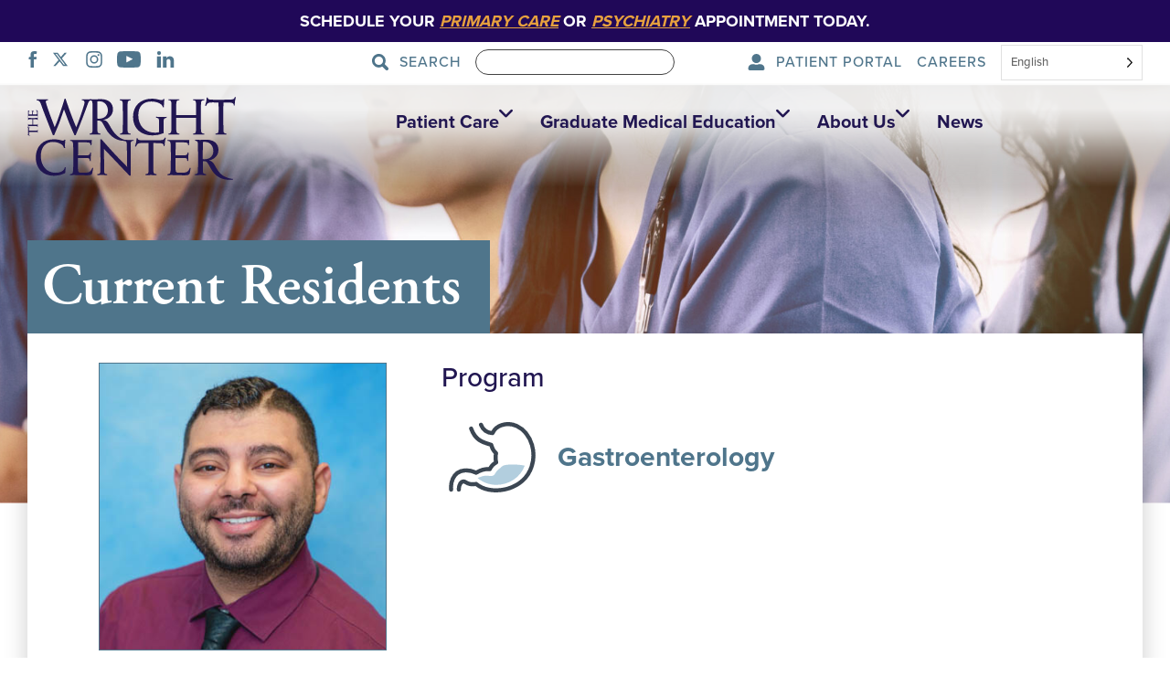

--- FILE ---
content_type: text/html; charset=UTF-8
request_url: https://thewrightcenter.org/residents/dr-peter-iskander/
body_size: 28495
content:
<!doctype html>
<html class="no-js" lang="en" style="scroll-behavior: smooth">
<head>
		<meta charset="UTF-8" />
		<meta name="viewport" content="width=device-width, initial-scale=1.0" />
		<link rel="apple-touch-icon-precomposed" sizes="57x57" href="https://thewrightcenter.org/wp-content/themes/wrightcenter/dist/assets/images/favicon/apple-touch-icon-57x57.png" />
		<link rel="apple-touch-icon-precomposed" sizes="114x114" href="https://thewrightcenter.org/wp-content/themes/wrightcenter/dist/assets/images/favicon/apple-touch-icon-114x114.png" />
		<link rel="apple-touch-icon-precomposed" sizes="72x72" href="https://thewrightcenter.org/wp-content/themes/wrightcenter/dist/assets/images/favicon/apple-touch-icon-72x72.png" />
		<link rel="apple-touch-icon-precomposed" sizes="144x144" href="https://thewrightcenter.org/wp-content/themes/wrightcenter/dist/assets/images/favicon/apple-touch-icon-144x144.png" />
		<link rel="apple-touch-icon-precomposed" sizes="60x60" href="https://thewrightcenter.org/wp-content/themes/wrightcenter/dist/assets/images/favicon/apple-touch-icon-60x60.png" />
		<link rel="apple-touch-icon-precomposed" sizes="120x120" href="https://thewrightcenter.org/wp-content/themes/wrightcenter/dist/assets/images/favicon/apple-touch-icon-120x120.png" />
		<link rel="apple-touch-icon-precomposed" sizes="76x76" href="https://thewrightcenter.org/wp-content/themes/wrightcenter/dist/assets/images/favicon/apple-touch-icon-76x76.png" />
		<link rel="apple-touch-icon-precomposed" sizes="152x152" href="https://thewrightcenter.org/wp-content/themes/wrightcenter/dist/assets/images/favicon/apple-touch-icon-152x152.png" />
		<link rel="icon" type="image/png" href="https://thewrightcenter.org/wp-content/themes/wrightcenter/dist/assets/images/favicon/favicon-196x196.png" sizes="196x196" />
		<link rel="icon" type="image/png" href="https://thewrightcenter.org/wp-content/themes/wrightcenter/dist/assets/images/favicon/favicon-96x96.png" sizes="96x96" />
		<link rel="icon" type="image/png" href="https://thewrightcenter.org/wp-content/themes/wrightcenter/dist/assets/images/favicon/favicon-32x32.png" sizes="32x32" />
		<link rel="icon" type="image/png" href="https://thewrightcenter.org/wp-content/themes/wrightcenter/dist/assets/images/favicon/favicon-16x16.png" sizes="16x16" />
		<link rel="icon" type="image/png" href="https://thewrightcenter.org/wp-content/themes/wrightcenter/dist/assets/images/favicon/favicon-128.png" sizes="128x128" />
		<meta name="application-name" content="&nbsp;"/>
		<meta name="msapplication-TileColor" content="#FFFFFF" />
		<meta name="msapplication-TileImage" content="https://thewrightcenter.org/wp-content/themes/wrightcenter/dist/assets/images/favicon/mstile-144x144.png" />
		<meta name="msapplication-square70x70logo" content="https://thewrightcenter.org/wp-content/themes/wrightcenter/dist/assets/images/favicon/mstile-70x70.png" />
		<meta name="msapplication-square150x150logo" content="https://thewrightcenter.org/wp-content/themes/wrightcenter/dist/assets/images/favicon/mstile-150x150.png" />
		<meta name="msapplication-wide310x150logo" content="https://thewrightcenter.org/wp-content/themes/wrightcenter/dist/assets/images/favicon/mstile-310x150.png" />
		<meta name="msapplication-square310x310logo" content="https://thewrightcenter.org/wp-content/themes/wrightcenter/dist/assets/images/favicon/mstile-310x310.png" />

		<meta name='robots' content='index, follow, max-image-preview:large, max-snippet:-1, max-video-preview:-1' />

	<!-- This site is optimized with the Yoast SEO plugin v26.6 - https://yoast.com/wordpress/plugins/seo/ -->
	<title>Peter Iskander, M.D. - The Wright Center</title>
	<link rel="canonical" href="https://thewrightcenter.org/residents/dr-peter-iskander/" />
	<meta property="og:locale" content="en_US" />
	<meta property="og:type" content="article" />
	<meta property="og:title" content="Peter Iskander, M.D. - The Wright Center" />
	<meta property="og:url" content="https://thewrightcenter.org/residents/dr-peter-iskander/" />
	<meta property="og:site_name" content="The Wright Center" />
	<meta property="article:publisher" content="https://www.facebook.com/TheWrightCenterForCommunityHealth/" />
	<meta property="article:modified_time" content="2025-06-30T20:01:02+00:00" />
	<meta property="og:image" content="https://thewrightcenter.org/wp-content/uploads/2021/08/Peter-Iskander_348px.jpg" />
	<meta property="og:image:width" content="348" />
	<meta property="og:image:height" content="348" />
	<meta property="og:image:type" content="image/jpeg" />
	<meta name="twitter:card" content="summary_large_image" />
	<meta name="twitter:site" content="@WrightCenterGME" />
	<script type="application/ld+json" class="yoast-schema-graph">{"@context":"https://schema.org","@graph":[{"@type":"WebPage","@id":"https://thewrightcenter.org/residents/dr-peter-iskander/","url":"https://thewrightcenter.org/residents/dr-peter-iskander/","name":"Peter Iskander, M.D. - The Wright Center","isPartOf":{"@id":"https://thewrightcenter.org/#website"},"primaryImageOfPage":{"@id":"https://thewrightcenter.org/residents/dr-peter-iskander/#primaryimage"},"image":{"@id":"https://thewrightcenter.org/residents/dr-peter-iskander/#primaryimage"},"thumbnailUrl":"https://thewrightcenter.org/wp-content/uploads/2021/08/Peter-Iskander_348px.jpg","datePublished":"2021-08-13T18:17:14+00:00","dateModified":"2025-06-30T20:01:02+00:00","breadcrumb":{"@id":"https://thewrightcenter.org/residents/dr-peter-iskander/#breadcrumb"},"inLanguage":"en","potentialAction":[{"@type":"ReadAction","target":["https://thewrightcenter.org/residents/dr-peter-iskander/"]}]},{"@type":"ImageObject","inLanguage":"en","@id":"https://thewrightcenter.org/residents/dr-peter-iskander/#primaryimage","url":"https://thewrightcenter.org/wp-content/uploads/2021/08/Peter-Iskander_348px.jpg","contentUrl":"https://thewrightcenter.org/wp-content/uploads/2021/08/Peter-Iskander_348px.jpg","width":348,"height":348},{"@type":"BreadcrumbList","@id":"https://thewrightcenter.org/residents/dr-peter-iskander/#breadcrumb","itemListElement":[{"@type":"ListItem","position":1,"name":"Home","item":"https://thewrightcenter.org/"},{"@type":"ListItem","position":2,"name":"Residents","item":"https://thewrightcenter.org/residents/"},{"@type":"ListItem","position":3,"name":"Peter Iskander, M.D."}]},{"@type":"WebSite","@id":"https://thewrightcenter.org/#website","url":"https://thewrightcenter.org/","name":"The Wright Center","description":"","publisher":{"@id":"https://thewrightcenter.org/#organization"},"potentialAction":[{"@type":"SearchAction","target":{"@type":"EntryPoint","urlTemplate":"https://thewrightcenter.org/?s={search_term_string}"},"query-input":{"@type":"PropertyValueSpecification","valueRequired":true,"valueName":"search_term_string"}}],"inLanguage":"en"},{"@type":"Organization","@id":"https://thewrightcenter.org/#organization","name":"The Wright Center","url":"https://thewrightcenter.org/","logo":{"@type":"ImageObject","inLanguage":"en","@id":"https://thewrightcenter.org/#/schema/logo/image/","url":"https://thewrightcenter.org/wp-content/uploads/2019/06/Combined-TWCCH-and-TWCGME-Logos.png","contentUrl":"https://thewrightcenter.org/wp-content/uploads/2019/06/Combined-TWCCH-and-TWCGME-Logos.png","width":5017,"height":1667,"caption":"The Wright Center"},"image":{"@id":"https://thewrightcenter.org/#/schema/logo/image/"},"sameAs":["https://www.facebook.com/TheWrightCenterForCommunityHealth/","https://x.com/WrightCenterGME","https://www.instagram.com/thewrightcenter/","https://www.linkedin.com/school/the-wright-center-for-graduate-medical-education/","https://www.youtube.com/channel/UCMVLHZujyZ2gCdv06aHSsQA"]}]}</script>
	<!-- / Yoast SEO plugin. -->


<link rel='dns-prefetch' href='//ajax.googleapis.com' />
<link rel='dns-prefetch' href='//cdnjs.cloudflare.com' />
<link rel="alternate" title="oEmbed (JSON)" type="application/json+oembed" href="https://thewrightcenter.org/wp-json/oembed/1.0/embed?url=https%3A%2F%2Fthewrightcenter.org%2Fresidents%2Fdr-peter-iskander%2F" />
<link rel="alternate" title="oEmbed (XML)" type="text/xml+oembed" href="https://thewrightcenter.org/wp-json/oembed/1.0/embed?url=https%3A%2F%2Fthewrightcenter.org%2Fresidents%2Fdr-peter-iskander%2F&#038;format=xml" />
<style id='wp-img-auto-sizes-contain-inline-css' type='text/css'>
img:is([sizes=auto i],[sizes^="auto," i]){contain-intrinsic-size:3000px 1500px}
/*# sourceURL=wp-img-auto-sizes-contain-inline-css */
</style>
<style id='wp-block-library-inline-css' type='text/css'>
:root{--wp-block-synced-color:#7a00df;--wp-block-synced-color--rgb:122,0,223;--wp-bound-block-color:var(--wp-block-synced-color);--wp-editor-canvas-background:#ddd;--wp-admin-theme-color:#007cba;--wp-admin-theme-color--rgb:0,124,186;--wp-admin-theme-color-darker-10:#006ba1;--wp-admin-theme-color-darker-10--rgb:0,107,160.5;--wp-admin-theme-color-darker-20:#005a87;--wp-admin-theme-color-darker-20--rgb:0,90,135;--wp-admin-border-width-focus:2px}@media (min-resolution:192dpi){:root{--wp-admin-border-width-focus:1.5px}}.wp-element-button{cursor:pointer}:root .has-very-light-gray-background-color{background-color:#eee}:root .has-very-dark-gray-background-color{background-color:#313131}:root .has-very-light-gray-color{color:#eee}:root .has-very-dark-gray-color{color:#313131}:root .has-vivid-green-cyan-to-vivid-cyan-blue-gradient-background{background:linear-gradient(135deg,#00d084,#0693e3)}:root .has-purple-crush-gradient-background{background:linear-gradient(135deg,#34e2e4,#4721fb 50%,#ab1dfe)}:root .has-hazy-dawn-gradient-background{background:linear-gradient(135deg,#faaca8,#dad0ec)}:root .has-subdued-olive-gradient-background{background:linear-gradient(135deg,#fafae1,#67a671)}:root .has-atomic-cream-gradient-background{background:linear-gradient(135deg,#fdd79a,#004a59)}:root .has-nightshade-gradient-background{background:linear-gradient(135deg,#330968,#31cdcf)}:root .has-midnight-gradient-background{background:linear-gradient(135deg,#020381,#2874fc)}:root{--wp--preset--font-size--normal:16px;--wp--preset--font-size--huge:42px}.has-regular-font-size{font-size:1em}.has-larger-font-size{font-size:2.625em}.has-normal-font-size{font-size:var(--wp--preset--font-size--normal)}.has-huge-font-size{font-size:var(--wp--preset--font-size--huge)}.has-text-align-center{text-align:center}.has-text-align-left{text-align:left}.has-text-align-right{text-align:right}.has-fit-text{white-space:nowrap!important}#end-resizable-editor-section{display:none}.aligncenter{clear:both}.items-justified-left{justify-content:flex-start}.items-justified-center{justify-content:center}.items-justified-right{justify-content:flex-end}.items-justified-space-between{justify-content:space-between}.screen-reader-text{border:0;clip-path:inset(50%);height:1px;margin:-1px;overflow:hidden;padding:0;position:absolute;width:1px;word-wrap:normal!important}.screen-reader-text:focus{background-color:#ddd;clip-path:none;color:#444;display:block;font-size:1em;height:auto;left:5px;line-height:normal;padding:15px 23px 14px;text-decoration:none;top:5px;width:auto;z-index:100000}html :where(.has-border-color){border-style:solid}html :where([style*=border-top-color]){border-top-style:solid}html :where([style*=border-right-color]){border-right-style:solid}html :where([style*=border-bottom-color]){border-bottom-style:solid}html :where([style*=border-left-color]){border-left-style:solid}html :where([style*=border-width]){border-style:solid}html :where([style*=border-top-width]){border-top-style:solid}html :where([style*=border-right-width]){border-right-style:solid}html :where([style*=border-bottom-width]){border-bottom-style:solid}html :where([style*=border-left-width]){border-left-style:solid}html :where(img[class*=wp-image-]){height:auto;max-width:100%}:where(figure){margin:0 0 1em}html :where(.is-position-sticky){--wp-admin--admin-bar--position-offset:var(--wp-admin--admin-bar--height,0px)}@media screen and (max-width:600px){html :where(.is-position-sticky){--wp-admin--admin-bar--position-offset:0px}}

/*# sourceURL=wp-block-library-inline-css */
</style><style id='global-styles-inline-css' type='text/css'>
:root{--wp--preset--aspect-ratio--square: 1;--wp--preset--aspect-ratio--4-3: 4/3;--wp--preset--aspect-ratio--3-4: 3/4;--wp--preset--aspect-ratio--3-2: 3/2;--wp--preset--aspect-ratio--2-3: 2/3;--wp--preset--aspect-ratio--16-9: 16/9;--wp--preset--aspect-ratio--9-16: 9/16;--wp--preset--color--black: #000000;--wp--preset--color--cyan-bluish-gray: #abb8c3;--wp--preset--color--white: #ffffff;--wp--preset--color--pale-pink: #f78da7;--wp--preset--color--vivid-red: #cf2e2e;--wp--preset--color--luminous-vivid-orange: #ff6900;--wp--preset--color--luminous-vivid-amber: #fcb900;--wp--preset--color--light-green-cyan: #7bdcb5;--wp--preset--color--vivid-green-cyan: #00d084;--wp--preset--color--pale-cyan-blue: #8ed1fc;--wp--preset--color--vivid-cyan-blue: #0693e3;--wp--preset--color--vivid-purple: #9b51e0;--wp--preset--color--primary: #1779ba;--wp--preset--color--secondary: #767676;--wp--preset--color--success: #3adb76;--wp--preset--color--warning: #ffae00;--wp--preset--color--alert: #cc4b37;--wp--preset--gradient--vivid-cyan-blue-to-vivid-purple: linear-gradient(135deg,rgb(6,147,227) 0%,rgb(155,81,224) 100%);--wp--preset--gradient--light-green-cyan-to-vivid-green-cyan: linear-gradient(135deg,rgb(122,220,180) 0%,rgb(0,208,130) 100%);--wp--preset--gradient--luminous-vivid-amber-to-luminous-vivid-orange: linear-gradient(135deg,rgb(252,185,0) 0%,rgb(255,105,0) 100%);--wp--preset--gradient--luminous-vivid-orange-to-vivid-red: linear-gradient(135deg,rgb(255,105,0) 0%,rgb(207,46,46) 100%);--wp--preset--gradient--very-light-gray-to-cyan-bluish-gray: linear-gradient(135deg,rgb(238,238,238) 0%,rgb(169,184,195) 100%);--wp--preset--gradient--cool-to-warm-spectrum: linear-gradient(135deg,rgb(74,234,220) 0%,rgb(151,120,209) 20%,rgb(207,42,186) 40%,rgb(238,44,130) 60%,rgb(251,105,98) 80%,rgb(254,248,76) 100%);--wp--preset--gradient--blush-light-purple: linear-gradient(135deg,rgb(255,206,236) 0%,rgb(152,150,240) 100%);--wp--preset--gradient--blush-bordeaux: linear-gradient(135deg,rgb(254,205,165) 0%,rgb(254,45,45) 50%,rgb(107,0,62) 100%);--wp--preset--gradient--luminous-dusk: linear-gradient(135deg,rgb(255,203,112) 0%,rgb(199,81,192) 50%,rgb(65,88,208) 100%);--wp--preset--gradient--pale-ocean: linear-gradient(135deg,rgb(255,245,203) 0%,rgb(182,227,212) 50%,rgb(51,167,181) 100%);--wp--preset--gradient--electric-grass: linear-gradient(135deg,rgb(202,248,128) 0%,rgb(113,206,126) 100%);--wp--preset--gradient--midnight: linear-gradient(135deg,rgb(2,3,129) 0%,rgb(40,116,252) 100%);--wp--preset--font-size--small: 13px;--wp--preset--font-size--medium: 20px;--wp--preset--font-size--large: 36px;--wp--preset--font-size--x-large: 42px;--wp--preset--spacing--20: 0.44rem;--wp--preset--spacing--30: 0.67rem;--wp--preset--spacing--40: 1rem;--wp--preset--spacing--50: 1.5rem;--wp--preset--spacing--60: 2.25rem;--wp--preset--spacing--70: 3.38rem;--wp--preset--spacing--80: 5.06rem;--wp--preset--shadow--natural: 6px 6px 9px rgba(0, 0, 0, 0.2);--wp--preset--shadow--deep: 12px 12px 50px rgba(0, 0, 0, 0.4);--wp--preset--shadow--sharp: 6px 6px 0px rgba(0, 0, 0, 0.2);--wp--preset--shadow--outlined: 6px 6px 0px -3px rgb(255, 255, 255), 6px 6px rgb(0, 0, 0);--wp--preset--shadow--crisp: 6px 6px 0px rgb(0, 0, 0);}:where(.is-layout-flex){gap: 0.5em;}:where(.is-layout-grid){gap: 0.5em;}body .is-layout-flex{display: flex;}.is-layout-flex{flex-wrap: wrap;align-items: center;}.is-layout-flex > :is(*, div){margin: 0;}body .is-layout-grid{display: grid;}.is-layout-grid > :is(*, div){margin: 0;}:where(.wp-block-columns.is-layout-flex){gap: 2em;}:where(.wp-block-columns.is-layout-grid){gap: 2em;}:where(.wp-block-post-template.is-layout-flex){gap: 1.25em;}:where(.wp-block-post-template.is-layout-grid){gap: 1.25em;}.has-black-color{color: var(--wp--preset--color--black) !important;}.has-cyan-bluish-gray-color{color: var(--wp--preset--color--cyan-bluish-gray) !important;}.has-white-color{color: var(--wp--preset--color--white) !important;}.has-pale-pink-color{color: var(--wp--preset--color--pale-pink) !important;}.has-vivid-red-color{color: var(--wp--preset--color--vivid-red) !important;}.has-luminous-vivid-orange-color{color: var(--wp--preset--color--luminous-vivid-orange) !important;}.has-luminous-vivid-amber-color{color: var(--wp--preset--color--luminous-vivid-amber) !important;}.has-light-green-cyan-color{color: var(--wp--preset--color--light-green-cyan) !important;}.has-vivid-green-cyan-color{color: var(--wp--preset--color--vivid-green-cyan) !important;}.has-pale-cyan-blue-color{color: var(--wp--preset--color--pale-cyan-blue) !important;}.has-vivid-cyan-blue-color{color: var(--wp--preset--color--vivid-cyan-blue) !important;}.has-vivid-purple-color{color: var(--wp--preset--color--vivid-purple) !important;}.has-black-background-color{background-color: var(--wp--preset--color--black) !important;}.has-cyan-bluish-gray-background-color{background-color: var(--wp--preset--color--cyan-bluish-gray) !important;}.has-white-background-color{background-color: var(--wp--preset--color--white) !important;}.has-pale-pink-background-color{background-color: var(--wp--preset--color--pale-pink) !important;}.has-vivid-red-background-color{background-color: var(--wp--preset--color--vivid-red) !important;}.has-luminous-vivid-orange-background-color{background-color: var(--wp--preset--color--luminous-vivid-orange) !important;}.has-luminous-vivid-amber-background-color{background-color: var(--wp--preset--color--luminous-vivid-amber) !important;}.has-light-green-cyan-background-color{background-color: var(--wp--preset--color--light-green-cyan) !important;}.has-vivid-green-cyan-background-color{background-color: var(--wp--preset--color--vivid-green-cyan) !important;}.has-pale-cyan-blue-background-color{background-color: var(--wp--preset--color--pale-cyan-blue) !important;}.has-vivid-cyan-blue-background-color{background-color: var(--wp--preset--color--vivid-cyan-blue) !important;}.has-vivid-purple-background-color{background-color: var(--wp--preset--color--vivid-purple) !important;}.has-black-border-color{border-color: var(--wp--preset--color--black) !important;}.has-cyan-bluish-gray-border-color{border-color: var(--wp--preset--color--cyan-bluish-gray) !important;}.has-white-border-color{border-color: var(--wp--preset--color--white) !important;}.has-pale-pink-border-color{border-color: var(--wp--preset--color--pale-pink) !important;}.has-vivid-red-border-color{border-color: var(--wp--preset--color--vivid-red) !important;}.has-luminous-vivid-orange-border-color{border-color: var(--wp--preset--color--luminous-vivid-orange) !important;}.has-luminous-vivid-amber-border-color{border-color: var(--wp--preset--color--luminous-vivid-amber) !important;}.has-light-green-cyan-border-color{border-color: var(--wp--preset--color--light-green-cyan) !important;}.has-vivid-green-cyan-border-color{border-color: var(--wp--preset--color--vivid-green-cyan) !important;}.has-pale-cyan-blue-border-color{border-color: var(--wp--preset--color--pale-cyan-blue) !important;}.has-vivid-cyan-blue-border-color{border-color: var(--wp--preset--color--vivid-cyan-blue) !important;}.has-vivid-purple-border-color{border-color: var(--wp--preset--color--vivid-purple) !important;}.has-vivid-cyan-blue-to-vivid-purple-gradient-background{background: var(--wp--preset--gradient--vivid-cyan-blue-to-vivid-purple) !important;}.has-light-green-cyan-to-vivid-green-cyan-gradient-background{background: var(--wp--preset--gradient--light-green-cyan-to-vivid-green-cyan) !important;}.has-luminous-vivid-amber-to-luminous-vivid-orange-gradient-background{background: var(--wp--preset--gradient--luminous-vivid-amber-to-luminous-vivid-orange) !important;}.has-luminous-vivid-orange-to-vivid-red-gradient-background{background: var(--wp--preset--gradient--luminous-vivid-orange-to-vivid-red) !important;}.has-very-light-gray-to-cyan-bluish-gray-gradient-background{background: var(--wp--preset--gradient--very-light-gray-to-cyan-bluish-gray) !important;}.has-cool-to-warm-spectrum-gradient-background{background: var(--wp--preset--gradient--cool-to-warm-spectrum) !important;}.has-blush-light-purple-gradient-background{background: var(--wp--preset--gradient--blush-light-purple) !important;}.has-blush-bordeaux-gradient-background{background: var(--wp--preset--gradient--blush-bordeaux) !important;}.has-luminous-dusk-gradient-background{background: var(--wp--preset--gradient--luminous-dusk) !important;}.has-pale-ocean-gradient-background{background: var(--wp--preset--gradient--pale-ocean) !important;}.has-electric-grass-gradient-background{background: var(--wp--preset--gradient--electric-grass) !important;}.has-midnight-gradient-background{background: var(--wp--preset--gradient--midnight) !important;}.has-small-font-size{font-size: var(--wp--preset--font-size--small) !important;}.has-medium-font-size{font-size: var(--wp--preset--font-size--medium) !important;}.has-large-font-size{font-size: var(--wp--preset--font-size--large) !important;}.has-x-large-font-size{font-size: var(--wp--preset--font-size--x-large) !important;}
/*# sourceURL=global-styles-inline-css */
</style>

<style id='classic-theme-styles-inline-css' type='text/css'>
/*! This file is auto-generated */
.wp-block-button__link{color:#fff;background-color:#32373c;border-radius:9999px;box-shadow:none;text-decoration:none;padding:calc(.667em + 2px) calc(1.333em + 2px);font-size:1.125em}.wp-block-file__button{background:#32373c;color:#fff;text-decoration:none}
/*# sourceURL=/wp-includes/css/classic-themes.min.css */
</style>
<link rel='stylesheet' id='weglot-css-css' href='https://thewrightcenter.org/wp-content/plugins/weglot/dist/css/front-css.css?ver=5.2' type='text/css' media='all' />
<link rel='stylesheet' id='new-flag-css-css' href='https://thewrightcenter.org/wp-content/plugins/weglot/dist/css/new-flags.css?ver=5.2' type='text/css' media='all' />
<style id='custom-flag-handle-inline-css' type='text/css'>
.weglot-flags.flag-0.wg-en>a:before,.weglot-flags.flag-0.wg-en>span:before {background-image: url(https://cdn.weglot.com/flags/rectangle_mat/us.svg); }.weglot-flags.flag-1.wg-en>a:before,.weglot-flags.flag-1.wg-en>span:before {background-image: url(https://cdn.weglot.com/flags/shiny/us.svg); }.weglot-flags.flag-2.wg-en>a:before,.weglot-flags.flag-2.wg-en>span:before {background-image: url(https://cdn.weglot.com/flags/square/us.svg); }.weglot-flags.flag-3.wg-en>a:before,.weglot-flags.flag-3.wg-en>span:before {background-image: url(https://cdn.weglot.com/flags/circle/us.svg); }
/*# sourceURL=custom-flag-handle-inline-css */
</style>
<link rel='stylesheet' id='main-stylesheet-css' href='https://thewrightcenter.org/wp-content/themes/wrightcenter/dist/assets/css/app-582f7190d3.css?ver=2.10.4' type='text/css' media='all' />
<link rel='stylesheet' id='slick-cs-css' href='https://cdnjs.cloudflare.com/ajax/libs/slick-carousel/1.9.0/slick.min.css?ver=6.9' type='text/css' media='all' />
<link rel='stylesheet' id='custom-cs-css' href='https://thewrightcenter.org/wp-content/themes/wrightcenter/src/assets/css/style.css?ver=6.9' type='text/css' media='all' />
<link rel='stylesheet' id='ubermenu-css' href='https://thewrightcenter.org/wp-content/plugins/ubermenu/pro/assets/css/ubermenu.min.css?ver=3.8.5' type='text/css' media='all' />
<link rel='stylesheet' id='ubermenu-minimal-css' href='https://thewrightcenter.org/wp-content/plugins/ubermenu/assets/css/skins/minimal.css?ver=6.9' type='text/css' media='all' />
<link rel='stylesheet' id='ubermenu-font-awesome-core-css' href='https://thewrightcenter.org/wp-content/plugins/ubermenu/assets/fontawesome/css/fontawesome.min.css?ver=6.9' type='text/css' media='all' />
<link rel='stylesheet' id='ubermenu-font-awesome-solid-css' href='https://thewrightcenter.org/wp-content/plugins/ubermenu/assets/fontawesome/css/solid.min.css?ver=6.9' type='text/css' media='all' />
<script type="text/javascript" src="https://thewrightcenter.org/wp-content/plugins/weglot/dist/front-js.js?ver=5.2" id="wp-weglot-js-js"></script>
<script type="text/javascript" src="https://ajax.googleapis.com/ajax/libs/jquery/3.5.1/jquery.min.js?ver=3.5.1" id="jquery-js"></script>
<script type="text/javascript" src="https://thewrightcenter.org/wp-content/themes/wrightcenter/dist/assets/js/app-aa450f262f.css.js?ver=2.10.4" id="foundation-css-scripts-js"></script>
<link rel="https://api.w.org/" href="https://thewrightcenter.org/wp-json/" /><style id="ubermenu-custom-generated-css">
/** UberMenu Responsive Styles (Breakpoint Setting) **/
@media screen and (min-width: 951px){
  .ubermenu{ display:block !important; } .ubermenu-responsive .ubermenu-item.ubermenu-hide-desktop{ display:none !important; } .ubermenu-responsive.ubermenu-retractors-responsive .ubermenu-retractor-mobile{ display:none; }  /* Top level items full height */ .ubermenu.ubermenu-horizontal.ubermenu-items-vstretch .ubermenu-nav{   display:flex;   align-items:stretch; } .ubermenu.ubermenu-horizontal.ubermenu-items-vstretch .ubermenu-item.ubermenu-item-level-0{   display:flex;   flex-direction:column; } .ubermenu.ubermenu-horizontal.ubermenu-items-vstretch .ubermenu-item.ubermenu-item-level-0 > .ubermenu-target{   flex:1;   display:flex;   align-items:center; flex-wrap:wrap; } .ubermenu.ubermenu-horizontal.ubermenu-items-vstretch .ubermenu-item.ubermenu-item-level-0 > .ubermenu-target > .ubermenu-target-divider{ position:static; flex-basis:100%; } .ubermenu.ubermenu-horizontal.ubermenu-items-vstretch .ubermenu-item.ubermenu-item-level-0 > .ubermenu-target.ubermenu-item-layout-image_left > .ubermenu-target-text{ padding-left:1em; } .ubermenu.ubermenu-horizontal.ubermenu-items-vstretch .ubermenu-item.ubermenu-item-level-0 > .ubermenu-target.ubermenu-item-layout-image_right > .ubermenu-target-text{ padding-right:1em; } .ubermenu.ubermenu-horizontal.ubermenu-items-vstretch .ubermenu-item.ubermenu-item-level-0 > .ubermenu-target.ubermenu-item-layout-image_above, .ubermenu.ubermenu-horizontal.ubermenu-items-vstretch .ubermenu-item.ubermenu-item-level-0 > .ubermenu-target.ubermenu-item-layout-image_below{ flex-direction:column; } .ubermenu.ubermenu-horizontal.ubermenu-items-vstretch .ubermenu-item.ubermenu-item-level-0 > .ubermenu-submenu-drop{   top:100%; } .ubermenu.ubermenu-horizontal.ubermenu-items-vstretch .ubermenu-item-level-0:not(.ubermenu-align-right) + .ubermenu-item.ubermenu-align-right{ margin-left:auto; } .ubermenu.ubermenu-horizontal.ubermenu-items-vstretch .ubermenu-item.ubermenu-item-level-0 > .ubermenu-target.ubermenu-content-align-left{   justify-content:flex-start; } .ubermenu.ubermenu-horizontal.ubermenu-items-vstretch .ubermenu-item.ubermenu-item-level-0 > .ubermenu-target.ubermenu-content-align-center{   justify-content:center; } .ubermenu.ubermenu-horizontal.ubermenu-items-vstretch .ubermenu-item.ubermenu-item-level-0 > .ubermenu-target.ubermenu-content-align-right{   justify-content:flex-end; }  /* Force current submenu always open but below others */ .ubermenu-force-current-submenu .ubermenu-item-level-0.ubermenu-current-menu-item > .ubermenu-submenu-drop, .ubermenu-force-current-submenu .ubermenu-item-level-0.ubermenu-current-menu-ancestor > .ubermenu-submenu-drop {     display: block!important;     opacity: 1!important;     visibility: visible!important;     margin: 0!important;     top: auto!important;     height: auto;     z-index:19; }   /* Invert Horizontal menu to make subs go up */ .ubermenu-invert.ubermenu-horizontal .ubermenu-item-level-0 > .ubermenu-submenu-drop, .ubermenu-invert.ubermenu-horizontal.ubermenu-items-vstretch .ubermenu-item.ubermenu-item-level-0>.ubermenu-submenu-drop{  top:auto;  bottom:100%; } .ubermenu-invert.ubermenu-horizontal.ubermenu-sub-indicators .ubermenu-item-level-0.ubermenu-has-submenu-drop > .ubermenu-target > .ubermenu-sub-indicator{ transform:rotate(180deg); } /* Make second level flyouts fly up */ .ubermenu-invert.ubermenu-horizontal .ubermenu-submenu .ubermenu-item.ubermenu-active > .ubermenu-submenu-type-flyout{     top:auto;     bottom:0; } /* Clip the submenus properly when inverted */ .ubermenu-invert.ubermenu-horizontal .ubermenu-item-level-0 > .ubermenu-submenu-drop{     clip: rect(-5000px,5000px,auto,-5000px); }    /* Invert Vertical menu to make subs go left */ .ubermenu-invert.ubermenu-vertical .ubermenu-item-level-0 > .ubermenu-submenu-drop{   right:100%;   left:auto; } .ubermenu-invert.ubermenu-vertical.ubermenu-sub-indicators .ubermenu-item-level-0.ubermenu-item-has-children > .ubermenu-target > .ubermenu-sub-indicator{   right:auto;   left:10px; transform:rotate(90deg); } .ubermenu-vertical.ubermenu-invert .ubermenu-item > .ubermenu-submenu-drop {   clip: rect(-5000px,5000px,5000px,-5000px); } /* Vertical Flyout > Flyout */ .ubermenu-vertical.ubermenu-invert.ubermenu-sub-indicators .ubermenu-has-submenu-drop > .ubermenu-target{   padding-left:25px; } .ubermenu-vertical.ubermenu-invert .ubermenu-item > .ubermenu-target > .ubermenu-sub-indicator {   right:auto;   left:10px;   transform:rotate(90deg); } .ubermenu-vertical.ubermenu-invert .ubermenu-item > .ubermenu-submenu-drop.ubermenu-submenu-type-flyout, .ubermenu-vertical.ubermenu-invert .ubermenu-submenu-type-flyout > .ubermenu-item > .ubermenu-submenu-drop {   right: 100%;   left: auto; }  .ubermenu-responsive-toggle{ display:none; }
}
@media screen and (max-width: 950px){
   .ubermenu-responsive-toggle, .ubermenu-sticky-toggle-wrapper { display: block; }  .ubermenu-responsive{ width:100%; max-height:600px; visibility:visible; overflow:visible;  -webkit-transition:max-height 1s ease-in; transition:max-height .3s ease-in; } .ubermenu-responsive.ubermenu-mobile-accordion:not(.ubermenu-mobile-modal):not(.ubermenu-in-transition):not(.ubermenu-responsive-collapse){ max-height:none; } .ubermenu-responsive.ubermenu-items-align-center{   text-align:left; } .ubermenu-responsive.ubermenu{ margin:0; } .ubermenu-responsive.ubermenu .ubermenu-nav{ display:block; }  .ubermenu-responsive.ubermenu-responsive-nocollapse, .ubermenu-repsonsive.ubermenu-no-transitions{ display:block; max-height:none; }  .ubermenu-responsive.ubermenu-responsive-collapse{ max-height:none; visibility:visible; overflow:visible; } .ubermenu-responsive.ubermenu-responsive-collapse{ max-height:0; overflow:hidden !important; visibility:hidden; } .ubermenu-responsive.ubermenu-in-transition, .ubermenu-responsive.ubermenu-in-transition .ubermenu-nav{ overflow:hidden !important; visibility:visible; } .ubermenu-responsive.ubermenu-responsive-collapse:not(.ubermenu-in-transition){ border-top-width:0; border-bottom-width:0; } .ubermenu-responsive.ubermenu-responsive-collapse .ubermenu-item .ubermenu-submenu{ display:none; }  .ubermenu-responsive .ubermenu-item-level-0{ width:50%; } .ubermenu-responsive.ubermenu-responsive-single-column .ubermenu-item-level-0{ float:none; clear:both; width:100%; } .ubermenu-responsive .ubermenu-item.ubermenu-item-level-0 > .ubermenu-target{ border:none; box-shadow:none; } .ubermenu-responsive .ubermenu-item.ubermenu-has-submenu-flyout{ position:static; } .ubermenu-responsive.ubermenu-sub-indicators .ubermenu-submenu-type-flyout .ubermenu-has-submenu-drop > .ubermenu-target > .ubermenu-sub-indicator{ transform:rotate(0); right:10px; left:auto; } .ubermenu-responsive .ubermenu-nav .ubermenu-item .ubermenu-submenu.ubermenu-submenu-drop{ width:100%; min-width:100%; max-width:100%; top:auto; left:0 !important; } .ubermenu-responsive.ubermenu-has-border .ubermenu-nav .ubermenu-item .ubermenu-submenu.ubermenu-submenu-drop{ left: -1px !important; /* For borders */ } .ubermenu-responsive .ubermenu-submenu.ubermenu-submenu-type-mega > .ubermenu-item.ubermenu-column{ min-height:0; border-left:none;  float:left; /* override left/center/right content alignment */ display:block; } .ubermenu-responsive .ubermenu-item.ubermenu-active > .ubermenu-submenu.ubermenu-submenu-type-mega{     max-height:none;     height:auto;/*prevent overflow scrolling since android is still finicky*/     overflow:visible; } .ubermenu-responsive.ubermenu-transition-slide .ubermenu-item.ubermenu-in-transition > .ubermenu-submenu-drop{ max-height:1000px; /* because of slide transition */ } .ubermenu .ubermenu-submenu-type-flyout .ubermenu-submenu-type-mega{ min-height:0; } .ubermenu.ubermenu-responsive .ubermenu-column, .ubermenu.ubermenu-responsive .ubermenu-column-auto{ min-width:50%; } .ubermenu.ubermenu-responsive .ubermenu-autoclear > .ubermenu-column{ clear:none; } .ubermenu.ubermenu-responsive .ubermenu-column:nth-of-type(2n+1){ clear:both; } .ubermenu.ubermenu-responsive .ubermenu-submenu-retractor-top:not(.ubermenu-submenu-retractor-top-2) .ubermenu-column:nth-of-type(2n+1){ clear:none; } .ubermenu.ubermenu-responsive .ubermenu-submenu-retractor-top:not(.ubermenu-submenu-retractor-top-2) .ubermenu-column:nth-of-type(2n+2){ clear:both; }  .ubermenu-responsive-single-column-subs .ubermenu-submenu .ubermenu-item { float: none; clear: both; width: 100%; min-width: 100%; }  /* Submenu footer content */ .ubermenu .ubermenu-submenu-footer{     position:relative; clear:both;     bottom:auto;     right:auto; }   .ubermenu.ubermenu-responsive .ubermenu-tabs, .ubermenu.ubermenu-responsive .ubermenu-tabs-group, .ubermenu.ubermenu-responsive .ubermenu-tab, .ubermenu.ubermenu-responsive .ubermenu-tab-content-panel{ /** TABS SHOULD BE 100%  ACCORDION */ width:100%; min-width:100%; max-width:100%; left:0; } .ubermenu.ubermenu-responsive .ubermenu-tabs, .ubermenu.ubermenu-responsive .ubermenu-tab-content-panel{ min-height:0 !important;/* Override Inline Style from JS */ } .ubermenu.ubermenu-responsive .ubermenu-tabs{ z-index:15; } .ubermenu.ubermenu-responsive .ubermenu-tab-content-panel{ z-index:20; } /* Tab Layering */ .ubermenu-responsive .ubermenu-tab{ position:relative; } .ubermenu-responsive .ubermenu-tab.ubermenu-active{ position:relative; z-index:20; } .ubermenu-responsive .ubermenu-tab > .ubermenu-target{ border-width:0 0 1px 0; } .ubermenu-responsive.ubermenu-sub-indicators .ubermenu-tabs > .ubermenu-tabs-group > .ubermenu-tab.ubermenu-has-submenu-drop > .ubermenu-target > .ubermenu-sub-indicator{ transform:rotate(0); right:10px; left:auto; }  .ubermenu-responsive .ubermenu-tabs > .ubermenu-tabs-group > .ubermenu-tab > .ubermenu-tab-content-panel{ top:auto; border-width:1px; } .ubermenu-responsive .ubermenu-tab-layout-bottom > .ubermenu-tabs-group{ /*position:relative;*/ }   .ubermenu-reponsive .ubermenu-item-level-0 > .ubermenu-submenu-type-stack{ /* Top Level Stack Columns */ position:relative; }  .ubermenu-responsive .ubermenu-submenu-type-stack .ubermenu-column, .ubermenu-responsive .ubermenu-submenu-type-stack .ubermenu-column-auto{ /* Stack Columns */ width:100%; max-width:100%; }   .ubermenu-responsive .ubermenu-item-mini{ /* Mini items */ min-width:0; width:auto; float:left; clear:none !important; } .ubermenu-responsive .ubermenu-item.ubermenu-item-mini > a.ubermenu-target{ padding-left:20px; padding-right:20px; }   .ubermenu-responsive .ubermenu-item.ubermenu-hide-mobile{ /* Hiding items */ display:none !important; }  .ubermenu-responsive.ubermenu-hide-bkgs .ubermenu-submenu.ubermenu-submenu-bkg-img{ /** Hide Background Images in Submenu */ background-image:none; } .ubermenu.ubermenu-responsive .ubermenu-item-level-0.ubermenu-item-mini{ min-width:0; width:auto; } .ubermenu-vertical .ubermenu-item.ubermenu-item-level-0{ width:100%; } .ubermenu-vertical.ubermenu-sub-indicators .ubermenu-item-level-0.ubermenu-item-has-children > .ubermenu-target > .ubermenu-sub-indicator{ right:10px; left:auto; transform:rotate(0); } .ubermenu-vertical .ubermenu-item.ubermenu-item-level-0.ubermenu-relative.ubermenu-active > .ubermenu-submenu-drop.ubermenu-submenu-align-vertical_parent_item{     top:auto; }   .ubermenu.ubermenu-responsive .ubermenu-tabs{     position:static; } /* Tabs on Mobile with mouse (but not click) - leave space to hover off */ .ubermenu:not(.ubermenu-is-mobile):not(.ubermenu-submenu-indicator-closes) .ubermenu-submenu .ubermenu-tab[data-ubermenu-trigger="mouseover"] .ubermenu-tab-content-panel, .ubermenu:not(.ubermenu-is-mobile):not(.ubermenu-submenu-indicator-closes) .ubermenu-submenu .ubermenu-tab[data-ubermenu-trigger="hover_intent"] .ubermenu-tab-content-panel{     margin-left:6%; width:94%; min-width:94%; }  /* Sub indicator close visibility */ .ubermenu.ubermenu-submenu-indicator-closes .ubermenu-active > .ubermenu-target > .ubermenu-sub-indicator-close{ display:block; display: flex; align-items: center; justify-content: center; } .ubermenu.ubermenu-submenu-indicator-closes .ubermenu-active > .ubermenu-target > .ubermenu-sub-indicator{ display:none; }  .ubermenu .ubermenu-tabs .ubermenu-tab-content-panel{     box-shadow: 0 5px 10px rgba(0,0,0,.075); }  /* When submenus and items go full width, move items back to appropriate positioning */ .ubermenu .ubermenu-submenu-rtl {     direction: ltr; }   /* Fixed position mobile menu */ .ubermenu.ubermenu-mobile-modal{   position:fixed;   z-index:9999999; opacity:1;   top:0;   left:0;   width:100%;   width:100vw;   max-width:100%;   max-width:100vw; height:100%; height:calc(100vh - calc(100vh - 100%)); height:-webkit-fill-available; max-height:calc(100vh - calc(100vh - 100%)); max-height:-webkit-fill-available;   border:none; box-sizing:border-box;    display:flex;   flex-direction:column;   justify-content:flex-start; overflow-y:auto !important; /* for non-accordion mode */ overflow-x:hidden !important; overscroll-behavior: contain; transform:scale(1); transition-duration:.1s; transition-property: all; } .ubermenu.ubermenu-mobile-modal.ubermenu-mobile-accordion.ubermenu-interaction-press{ overflow-y:hidden !important; } .ubermenu.ubermenu-mobile-modal.ubermenu-responsive-collapse{ overflow:hidden !important; opacity:0; transform:scale(.9); visibility:hidden; } .ubermenu.ubermenu-mobile-modal .ubermenu-nav{   flex:1;   overflow-y:auto !important; overscroll-behavior: contain; } .ubermenu.ubermenu-mobile-modal .ubermenu-item-level-0{ margin:0; } .ubermenu.ubermenu-mobile-modal .ubermenu-mobile-close-button{ border:none; background:none; border-radius:0; padding:1em; color:inherit; display:inline-block; text-align:center; font-size:14px; } .ubermenu.ubermenu-mobile-modal .ubermenu-mobile-footer .ubermenu-mobile-close-button{ width: 100%; display: flex; align-items: center; justify-content: center; } .ubermenu.ubermenu-mobile-modal .ubermenu-mobile-footer .ubermenu-mobile-close-button .ubermenu-icon-essential, .ubermenu.ubermenu-mobile-modal .ubermenu-mobile-footer .ubermenu-mobile-close-button .fas.fa-times{ margin-right:.2em; }  /* Header/Footer Mobile content */ .ubermenu .ubermenu-mobile-header, .ubermenu .ubermenu-mobile-footer{ display:block; text-align:center; color:inherit; }  /* Accordion submenus mobile (single column tablet) */ .ubermenu.ubermenu-responsive-single-column.ubermenu-mobile-accordion.ubermenu-interaction-press .ubermenu-item > .ubermenu-submenu-drop, .ubermenu.ubermenu-responsive-single-column.ubermenu-mobile-accordion.ubermenu-interaction-press .ubermenu-tab > .ubermenu-tab-content-panel{ box-sizing:border-box; border-left:none; border-right:none; box-shadow:none; } .ubermenu.ubermenu-responsive-single-column.ubermenu-mobile-accordion.ubermenu-interaction-press .ubermenu-item.ubermenu-active > .ubermenu-submenu-drop, .ubermenu.ubermenu-responsive-single-column.ubermenu-mobile-accordion.ubermenu-interaction-press .ubermenu-tab.ubermenu-active > .ubermenu-tab-content-panel{   position:static; }   /* Accordion indented - remove borders and extra spacing from headers */ .ubermenu.ubermenu-mobile-accordion-indent .ubermenu-submenu.ubermenu-submenu-drop, .ubermenu.ubermenu-mobile-accordion-indent .ubermenu-submenu .ubermenu-item-header.ubermenu-has-submenu-stack > .ubermenu-target{   border:none; } .ubermenu.ubermenu-mobile-accordion-indent .ubermenu-submenu .ubermenu-item-header.ubermenu-has-submenu-stack > .ubermenu-submenu-type-stack{   padding-top:0; } /* Accordion dropdown indentation padding */ .ubermenu.ubermenu-mobile-accordion-indent .ubermenu-submenu-drop .ubermenu-submenu-drop .ubermenu-item > .ubermenu-target, .ubermenu.ubermenu-mobile-accordion-indent .ubermenu-submenu-drop .ubermenu-tab-content-panel .ubermenu-item > .ubermenu-target{   padding-left:calc( var(--ubermenu-accordion-indent) * 2 ); } .ubermenu.ubermenu-mobile-accordion-indent .ubermenu-submenu-drop .ubermenu-submenu-drop .ubermenu-submenu-drop .ubermenu-item > .ubermenu-target, .ubermenu.ubermenu-mobile-accordion-indent .ubermenu-submenu-drop .ubermenu-tab-content-panel .ubermenu-tab-content-panel .ubermenu-item > .ubermenu-target{   padding-left:calc( var(--ubermenu-accordion-indent) * 3 ); } .ubermenu.ubermenu-mobile-accordion-indent .ubermenu-submenu-drop .ubermenu-submenu-drop .ubermenu-submenu-drop .ubermenu-submenu-drop .ubermenu-item > .ubermenu-target, .ubermenu.ubermenu-mobile-accordion-indent .ubermenu-submenu-drop .ubermenu-tab-content-panel .ubermenu-tab-content-panel .ubermenu-tab-content-panel .ubermenu-item > .ubermenu-target{   padding-left:calc( var(--ubermenu-accordion-indent) * 4 ); } /* Reverse Accordion dropdown indentation padding */ .rtl .ubermenu.ubermenu-mobile-accordion-indent .ubermenu-submenu-drop .ubermenu-submenu-drop .ubermenu-item > .ubermenu-target, .rtl .ubermenu.ubermenu-mobile-accordion-indent .ubermenu-submenu-drop .ubermenu-tab-content-panel .ubermenu-item > .ubermenu-target{ padding-left:0;   padding-right:calc( var(--ubermenu-accordion-indent) * 2 ); } .rtl .ubermenu.ubermenu-mobile-accordion-indent .ubermenu-submenu-drop .ubermenu-submenu-drop .ubermenu-submenu-drop .ubermenu-item > .ubermenu-target, .rtl .ubermenu.ubermenu-mobile-accordion-indent .ubermenu-submenu-drop .ubermenu-tab-content-panel .ubermenu-tab-content-panel .ubermenu-item > .ubermenu-target{ padding-left:0; padding-right:calc( var(--ubermenu-accordion-indent) * 3 ); } .rtl .ubermenu.ubermenu-mobile-accordion-indent .ubermenu-submenu-drop .ubermenu-submenu-drop .ubermenu-submenu-drop .ubermenu-submenu-drop .ubermenu-item > .ubermenu-target, .rtl .ubermenu.ubermenu-mobile-accordion-indent .ubermenu-submenu-drop .ubermenu-tab-content-panel .ubermenu-tab-content-panel .ubermenu-tab-content-panel .ubermenu-item > .ubermenu-target{ padding-left:0; padding-right:calc( var(--ubermenu-accordion-indent) * 4 ); }  .ubermenu-responsive-toggle{ display:block; }
}
@media screen and (max-width: 480px){
  .ubermenu.ubermenu-responsive .ubermenu-item-level-0{ width:100%; } .ubermenu.ubermenu-responsive .ubermenu-column, .ubermenu.ubermenu-responsive .ubermenu-column-auto{ min-width:100%; } .ubermenu .ubermenu-autocolumn:not(:first-child), .ubermenu .ubermenu-autocolumn:not(:first-child) .ubermenu-submenu-type-stack{     padding-top:0; } .ubermenu .ubermenu-autocolumn:not(:last-child), .ubermenu .ubermenu-autocolumn:not(:last-child) .ubermenu-submenu-type-stack{     padding-bottom:0; } .ubermenu .ubermenu-autocolumn > .ubermenu-submenu-type-stack > .ubermenu-item-normal:first-child{     margin-top:0; }     /* Accordion submenus mobile */ .ubermenu.ubermenu-responsive.ubermenu-mobile-accordion.ubermenu-interaction-press .ubermenu-item > .ubermenu-submenu-drop, .ubermenu.ubermenu-responsive.ubermenu-mobile-accordion.ubermenu-interaction-press .ubermenu-tab > .ubermenu-tab-content-panel{     box-shadow:none; box-sizing:border-box; border-left:none; border-right:none; } .ubermenu.ubermenu-responsive.ubermenu-mobile-accordion.ubermenu-interaction-press .ubermenu-item.ubermenu-active > .ubermenu-submenu-drop, .ubermenu.ubermenu-responsive.ubermenu-mobile-accordion.ubermenu-interaction-press .ubermenu-tab.ubermenu-active > .ubermenu-tab-content-panel{     position:static; } 
}


/** UberMenu Custom Menu Styles (Customizer) **/
/* main */
 .ubermenu-main .ubermenu-item-level-0 > .ubermenu-target { font-size:1rem; color:#211651; }
 .ubermenu-main .ubermenu-nav .ubermenu-item.ubermenu-item-level-0 > .ubermenu-target { font-weight:bold; }
 .ubermenu.ubermenu-main .ubermenu-item-level-0:hover > .ubermenu-target, .ubermenu-main .ubermenu-item-level-0.ubermenu-active > .ubermenu-target { color:#211651; }
 .ubermenu-main .ubermenu-item-level-0.ubermenu-current-menu-item > .ubermenu-target, .ubermenu-main .ubermenu-item-level-0.ubermenu-current-menu-parent > .ubermenu-target, .ubermenu-main .ubermenu-item-level-0.ubermenu-current-menu-ancestor > .ubermenu-target { color:#4f758b; }
 .ubermenu-main .ubermenu-item.ubermenu-item-level-0 > .ubermenu-highlight { color:#4f758b; }
 .ubermenu-main .ubermenu-item-normal > .ubermenu-target { color:#211651; font-size:.9rem; }
 .ubermenu.ubermenu-main .ubermenu-item-normal > .ubermenu-target:hover, .ubermenu.ubermenu-main .ubermenu-item-normal.ubermenu-active > .ubermenu-target { color:#4f758b; }
 .ubermenu-main .ubermenu-item-normal.ubermenu-current-menu-item > .ubermenu-target { color:#4f758b; }
 .ubermenu-responsive-toggle.ubermenu-responsive-toggle-main { font-size:2rem; font-weight:bold; color:#211651; }
 .ubermenu-responsive-toggle.ubermenu-responsive-toggle-main:hover { color:#4f758b; }


/* Status: Loaded from Transient */

</style><script type="text/javascript">
(function(url){
	if(/(?:Chrome\/26\.0\.1410\.63 Safari\/537\.31|WordfenceTestMonBot)/.test(navigator.userAgent)){ return; }
	var addEvent = function(evt, handler) {
		if (window.addEventListener) {
			document.addEventListener(evt, handler, false);
		} else if (window.attachEvent) {
			document.attachEvent('on' + evt, handler);
		}
	};
	var removeEvent = function(evt, handler) {
		if (window.removeEventListener) {
			document.removeEventListener(evt, handler, false);
		} else if (window.detachEvent) {
			document.detachEvent('on' + evt, handler);
		}
	};
	var evts = 'contextmenu dblclick drag dragend dragenter dragleave dragover dragstart drop keydown keypress keyup mousedown mousemove mouseout mouseover mouseup mousewheel scroll'.split(' ');
	var logHuman = function() {
		if (window.wfLogHumanRan) { return; }
		window.wfLogHumanRan = true;
		var wfscr = document.createElement('script');
		wfscr.type = 'text/javascript';
		wfscr.async = true;
		wfscr.src = url + '&r=' + Math.random();
		(document.getElementsByTagName('head')[0]||document.getElementsByTagName('body')[0]).appendChild(wfscr);
		for (var i = 0; i < evts.length; i++) {
			removeEvent(evts[i], logHuman);
		}
	};
	for (var i = 0; i < evts.length; i++) {
		addEvent(evts[i], logHuman);
	}
})('//thewrightcenter.org/?wordfence_lh=1&hid=287906EB9081B3B668D21E45A9544EA4');
</script>
<link rel="alternate" href="https://thewrightcenter.org/residents/dr-peter-iskander/" hreflang="en"/>
<link rel="alternate" href="https://thewrightcenter.org/es/residents/dr-peter-iskander/" hreflang="es"/>
<link rel="alternate" href="https://thewrightcenter.org/ne/residents/dr-peter-iskander/" hreflang="ne"/>
<link rel="alternate" href="https://thewrightcenter.org/ht/residents/dr-peter-iskander/" hreflang="ht"/>
<link rel="alternate" href="https://thewrightcenter.org/fr/residents/dr-peter-iskander/" hreflang="fr"/>
<link rel="alternate" href="https://thewrightcenter.org/gu/residents/dr-peter-iskander/" hreflang="gu"/>
<link rel="alternate" href="https://thewrightcenter.org/vi/residents/dr-peter-iskander/" hreflang="vi"/>
<link rel="alternate" href="https://thewrightcenter.org/rw/residents/dr-peter-iskander/" hreflang="rw"/>
<link rel="alternate" href="https://thewrightcenter.org/sw/residents/dr-peter-iskander/" hreflang="sw"/>
<link rel="alternate" href="https://thewrightcenter.org/ar/residents/dr-peter-iskander/" hreflang="ar"/>
<link rel="alternate" href="https://thewrightcenter.org/hi/residents/dr-peter-iskander/" hreflang="hi"/>
<link rel="alternate" href="https://thewrightcenter.org/pt/residents/dr-peter-iskander/" hreflang="pt"/>
<link rel="alternate" href="https://thewrightcenter.org/ru/residents/dr-peter-iskander/" hreflang="ru"/>
<link rel="alternate" href="https://thewrightcenter.org/zh/residents/dr-peter-iskander/" hreflang="zh"/>
<script type="application/json" id="weglot-data">{"website":"http:\/\/wrightcenter.test","uid":"88dc53dbc9","project_slug":"the-wright-center","language_from":"en","language_from_custom_flag":"us","language_from_custom_name":null,"excluded_paths":[],"excluded_blocks":[],"custom_settings":{"button_style":{"is_dropdown":true,"flag_type":"rectangle_mat","with_name":true,"full_name":true,"custom_css":"","with_flags":false},"wp_user_version":"5.0","translate_email":false,"translate_search":false,"translate_amp":false,"switchers":[{"templates":{"name":"default","hash":"095ffb8d22f66be52959023fa4eeb71a05f20f73"},"location":[],"style":{"with_flags":false,"flag_type":"rectangle_mat","with_name":true,"full_name":true,"is_dropdown":true}}]},"pending_translation_enabled":false,"curl_ssl_check_enabled":true,"custom_css":null,"languages":[{"language_to":"es","custom_code":null,"custom_name":null,"custom_local_name":null,"provider":null,"enabled":true,"automatic_translation_enabled":true,"deleted_at":null,"connect_host_destination":null,"custom_flag":null},{"language_to":"ne","custom_code":null,"custom_name":null,"custom_local_name":null,"provider":null,"enabled":true,"automatic_translation_enabled":true,"deleted_at":null,"connect_host_destination":null,"custom_flag":null},{"language_to":"ht","custom_code":null,"custom_name":null,"custom_local_name":null,"provider":null,"enabled":true,"automatic_translation_enabled":true,"deleted_at":null,"connect_host_destination":null,"custom_flag":null},{"language_to":"fr","custom_code":null,"custom_name":null,"custom_local_name":null,"provider":null,"enabled":true,"automatic_translation_enabled":true,"deleted_at":null,"connect_host_destination":null,"custom_flag":null},{"language_to":"gu","custom_code":null,"custom_name":null,"custom_local_name":null,"provider":null,"enabled":true,"automatic_translation_enabled":true,"deleted_at":null,"connect_host_destination":null,"custom_flag":null},{"language_to":"vi","custom_code":null,"custom_name":null,"custom_local_name":null,"provider":null,"enabled":true,"automatic_translation_enabled":true,"deleted_at":null,"connect_host_destination":null,"custom_flag":null},{"language_to":"rw","custom_code":null,"custom_name":null,"custom_local_name":null,"provider":null,"enabled":true,"automatic_translation_enabled":true,"deleted_at":null,"connect_host_destination":null,"custom_flag":null},{"language_to":"sw","custom_code":null,"custom_name":null,"custom_local_name":null,"provider":null,"enabled":true,"automatic_translation_enabled":true,"deleted_at":null,"connect_host_destination":null,"custom_flag":null},{"language_to":"ar","custom_code":null,"custom_name":null,"custom_local_name":null,"provider":null,"enabled":true,"automatic_translation_enabled":true,"deleted_at":null,"connect_host_destination":null,"custom_flag":null},{"language_to":"hi","custom_code":null,"custom_name":null,"custom_local_name":null,"provider":null,"enabled":true,"automatic_translation_enabled":true,"deleted_at":null,"connect_host_destination":null,"custom_flag":null},{"language_to":"pt","custom_code":null,"custom_name":null,"custom_local_name":null,"provider":null,"enabled":true,"automatic_translation_enabled":true,"deleted_at":null,"connect_host_destination":null,"custom_flag":null},{"language_to":"ru","custom_code":null,"custom_name":null,"custom_local_name":null,"provider":null,"enabled":true,"automatic_translation_enabled":true,"deleted_at":null,"connect_host_destination":null,"custom_flag":null},{"language_to":"zh","custom_code":null,"custom_name":null,"custom_local_name":null,"provider":null,"enabled":true,"automatic_translation_enabled":true,"deleted_at":null,"connect_host_destination":null,"custom_flag":null}],"organization_slug":"w-2431f8b601","api_domain":"cdn-api-weglot.com","current_language":"en","switcher_links":{"en":"https:\/\/thewrightcenter.org\/residents\/dr-peter-iskander\/","es":"https:\/\/thewrightcenter.org\/es\/residents\/dr-peter-iskander\/","ne":"https:\/\/thewrightcenter.org\/ne\/residents\/dr-peter-iskander\/","ht":"https:\/\/thewrightcenter.org\/ht\/residents\/dr-peter-iskander\/","fr":"https:\/\/thewrightcenter.org\/fr\/residents\/dr-peter-iskander\/","gu":"https:\/\/thewrightcenter.org\/gu\/residents\/dr-peter-iskander\/","vi":"https:\/\/thewrightcenter.org\/vi\/residents\/dr-peter-iskander\/","rw":"https:\/\/thewrightcenter.org\/rw\/residents\/dr-peter-iskander\/","sw":"https:\/\/thewrightcenter.org\/sw\/residents\/dr-peter-iskander\/","ar":"https:\/\/thewrightcenter.org\/ar\/residents\/dr-peter-iskander\/","hi":"https:\/\/thewrightcenter.org\/hi\/residents\/dr-peter-iskander\/","pt":"https:\/\/thewrightcenter.org\/pt\/residents\/dr-peter-iskander\/","ru":"https:\/\/thewrightcenter.org\/ru\/residents\/dr-peter-iskander\/","zh":"https:\/\/thewrightcenter.org\/zh\/residents\/dr-peter-iskander\/"},"original_path":"\/residents\/dr-peter-iskander\/"}</script>		<style type="text/css" id="wp-custom-css">
			/* Message bar*/

#messageBar {
    padding-right: 1.875rem;
    padding-left: 1.875rem;
   padding-top: 5px;
    padding-bottom: 5px;
}
#messageBar p a {
	line-height: 2 !important;
	    margin-left: 0rem !important;
	color: #E8A23E !important;
	text-decoration: underline;
	/*font-size: 22px;*/
}

#messageBar > div > p:nth-child(3) > span:nth-child(4) > strong > a {
    padding: 10px !important;
}

#messageBarbutton {
    padding: 10px !important;
	background: #211651 !important; 
}

#messageBar p a:hover{
	color: #e8a23e9c !important; 
}

#messageBar .inner {
    max-width: 100%;
}

#popup_button a {
    padding: 10px !important;
	background: #211651 !important; 
}

#popup_button:hover {
    padding: 10px !important;
	background: #6C8F84 !important; 
}


.column-box {
	    -webkit-box-shadow: 0 4px 25px 0 rgb(0 0 0 / 20%);
    box-shadow: 0 4px 25px 0rgba(0,0,0,.2);
    background: #fff;
    height: 100%;
    padding: 3rem 1rem;
    margin: 0 0.2rem;
}

.has-drop-cap:not(:focus):first-letter {
    font-size: 5em !important;
    font-family: georgia, sans-serif !important;
	color: #839942 !important;
}
/* Annual Reports Magainze*/
#post-111446 > div > div > div > figure > div > iframe {
	    width: 100% !important;
    height: 524px !important;
}

/* Alumni Magazine*/
#post-113271 > div > div > div > figure > div > iframe {
	    width: 100% !important;
    height: 524px !important;
}

.wp-block-button.wide-button a  {
    width: 100% !important;
    max-width: 100% !important;
	    padding-top: 15px;
    padding-bottom: 15px;
	background-color: #211651;
	color: white;
		border: 2px solid #211651 !important;
}

.wp-block-button.wide-button a:hover  {
    width: 100% !important;
    max-width: 100% !important;
	    padding-top: 15px;
    padding-bottom: 15px;
	background-color: white;
	color: #211651;
	border: 2px solid #211651 !important;
}

/* Homepage links
#homeResourceLinks  a {
 color: #1691E3 !important
}

#homeResourceLinks  a:hover {
 color: #00aa55 !important
}*/

/* Paragraph text links

p a {
	 color: #1691E3 !important
}
p a:hover {
 color: #0A9E72 !important
}*/

/* Primary Care Offices location page links
.location-grid a.name {
    color: #1691E3 !important
}

.location-grid a.name:hover {
    color: #0A9E72 !important
}*/

/* Our Stories h4 links*/
h4 a {
	 color: #1691E3 !important
}
h4 a:hover {
 color: #0A9E72 !important
}


/* Footer text links*/
footer #copyrightDisclosure p a {
color: white !important
}

footer #copyrightDisclosure p a:hover {
color: #6C8F84 !important
}

footer #privacyDisclosure a {
color: white !important
}

footer #privacyDisclosure a:hover {
color: #6C8F84 !important
}

/* Providor name and text links*/
.members-grid a span, .provider-grid a span {
	 color: #1691E3 !important
}
.members-grid a span, .provider-grid a span:hover {
 color: #0A9E72 !important
}

#messageBar > div > a {
	    display: none;
}
/*Meet Our Learners icon text*/
nav.term-select a {
 color: #1691E3 !important
}
nav.term-select a:hover {
 color: #0A9E72 !important
}
#homeFinderCTAs{
	z-index:2;
}		</style>
				<link rel="stylesheet" href="https://use.typekit.net/iqb5aqa.css">
	</head>
	<body class="wp-singular residents-template-default single single-residents postid-107538 wp-theme-wrightcenter topbar">
		<a href="#main-content" class="skip-link">Skip to Main Content</a>
		                <div id="messageBar" data-messageBar-name="important-message" style="background-color: #200858; color: ;">
                    <div class="inner">
						<button aria-label="Close" id="messageBarClose">&times;</button>
						<p>
							<p style="text-align: center; color: white;">SCHEDULE YOUR <a href="https://thewrightcenter.org/locations/"><em><strong>PRIMARY CARE</strong></em></a> OR <a href="https://thewrightcenter.org/services/psychiatry-services/"><em><strong>Psychiatry</strong></em></a> APPOINTMENT TODAY.</p>
							<a href="">
															</a>
						</p>
                    </div>
                </div>
        		<!-- Start -->
		<div class="topbar-mob">
			<div class="inner">
									<ul class="socials" role="list">
												<li role="listitem">
							<a href="https://www.facebook.com/TheWrightCenterForCommunityHealth/" aria-label="FACEBOOK" target="_BLANK">
								<svg xmlns="http://www.w3.org/2000/svg" width="12.17" height="24.517" viewBox="0 0 12.17 24.517">
        <path data-name="Path 9" d="M142.766,440.653l-.388,3.757-3.738.06v12.274h-5.028V444.47l-2.5-.063.063-3.814h2.5c0-1.506-.448-5.758,1.591-7.236,2.877-2.088,8.012-.645,8.012-.645l-.639,3.861s-1.991-.313-2.32-.313c-.495,0-1.678.194-1.678,1.356v3.037Z" transform="translate(-131.106 -432.227)" fill="#211651"/>
      </svg>							</a>
						</li>
												<li role="listitem">
							<a href="https://twitter.com/WrightCenters" aria-label="TWITTER" target="_BLANK">
								<svg xmlns="http://www.w3.org/2000/svg" width="26" height="26" viewBox="0 0 512 512">
      <path data-name="Path 7" d="M389.2 48h70.6L305.6 224.2 487 464H345L233.7 318.6 106.5 464H35.8L200.7 275.5 26.8 48H172.4L272.9 180.9 389.2 48zM364.4 421.8h39.1L151.1 88h-42L364.4 421.8z"/>
      </svg>							</a>
						</li>
												<li role="listitem">
							<a href="https://www.instagram.com/thewrightcenter/" aria-label="INSTAGRAM" target="_BLANK">
								<svg xmlns="http://www.w3.org/2000/svg" width="24.609" height="24.604" viewBox="0 0 24.609 24.604">
        <path d="M12.232,37.819a6.308,6.308,0,1,0,6.308,6.308A6.3,6.3,0,0,0,12.232,37.819Zm0,10.409a4.1,4.1,0,1,1,4.1-4.1,4.109,4.109,0,0,1-4.1,4.1ZM20.27,37.561A1.471,1.471,0,1,1,18.8,36.089,1.468,1.468,0,0,1,20.27,37.561Zm4.178,1.493A7.281,7.281,0,0,0,22.46,33.9a7.329,7.329,0,0,0-5.155-1.987c-2.031-.115-8.12-.115-10.151,0A7.319,7.319,0,0,0,2,33.893,7.305,7.305,0,0,0,.011,39.049C-.1,41.08-.1,47.168.011,49.2A7.281,7.281,0,0,0,2,54.355a7.338,7.338,0,0,0,5.155,1.987c2.031.115,8.12.115,10.151,0a7.281,7.281,0,0,0,5.155-1.987A7.329,7.329,0,0,0,24.448,49.2C24.563,47.168,24.563,41.085,24.448,39.054ZM21.823,51.379a4.152,4.152,0,0,1-2.339,2.339c-1.62.642-5.463.494-7.252.494s-5.638.143-7.252-.494a4.152,4.152,0,0,1-2.339-2.339c-.642-1.62-.494-5.463-.494-7.252S2,38.489,2.641,36.874A4.152,4.152,0,0,1,4.98,34.536c1.62-.642,5.463-.494,7.252-.494s5.638-.143,7.252.494a4.152,4.152,0,0,1,2.339,2.339c.642,1.62.494,5.463.494,7.252S22.466,49.765,21.823,51.379Z" transform="translate(0.075 -31.825)" fill="#211651"/>
      </svg>							</a>
						</li>
												<li role="listitem">
							<a href="https://www.youtube.com/channel/UCMVLHZujyZ2gCdv06aHSsQA" aria-label="YOUTUBE" target="_BLANK">
								<svg xmlns="http://www.w3.org/2000/svg" width="29.543" height="20.783" viewBox="0 0 29.543 20.783">
        <path data-name="Path 12" d="M915.108,450.724a6.421,6.421,0,0,0-1.174-2.933,4.225,4.225,0,0,0-2.962-1.249c-4.133-.3-10.335-.3-10.335-.3h-.014s-6.2,0-10.338.3a4.224,4.224,0,0,0-2.959,1.249,6.376,6.376,0,0,0-1.173,2.933,44.96,44.96,0,0,0-.294,4.782v2.243a44.96,44.96,0,0,0,.294,4.783,6.376,6.376,0,0,0,1.173,2.933,5.026,5.026,0,0,0,3.26,1.263c2.362.227,10.044.3,10.044.3s6.209-.01,10.342-.311a4.225,4.225,0,0,0,2.962-1.249,6.42,6.42,0,0,0,1.174-2.933,45.025,45.025,0,0,0,.293-4.783v-2.243A45.025,45.025,0,0,0,915.108,450.724Zm-17.529,9.742v-8.3l7.983,4.164Z" transform="translate(-885.859 -446.242)" fill="#211651"/>
      </svg>							</a>
						</li>
												<li role="listitem">
							<a href="https://www.linkedin.com/company/the-wright-center-for-community-health" aria-label="LINKEDIN" target="_BLANK">
								<svg xmlns="http://www.w3.org/2000/svg" width="28.166" height="27.016" viewBox="0 0 28.166 27.016">
        <path data-name="Path 10" d="M587.038,457.733h-6.224V439.475h6.224ZM583.9,437.1a3.2,3.2,0,1,1,3.377-3.2A3.291,3.291,0,0,1,583.9,437.1Zm24.789,20.63h-5.9V447.049a3.146,3.146,0,0,0-.572-1.967,2.773,2.773,0,0,0-2.5-1.391,3.469,3.469,0,0,0-2.662,1.269,5.68,5.68,0,0,0-.693,1.207v11.566h-6.058V439.475h6.058v2.878a5.877,5.877,0,0,1,5.73-3.287c4.505,0,6.593,3.685,6.593,7.983Z" transform="translate(-580.527 -430.717)" fill="#211651"/>
      </svg>							</a>
						</li>
											</ul>
						
			</div>
		</div>
		<!-- -->
		<div id="topBar">
			<div class="inner">
									<ul id="socials" role="list">
												<li role="listitem">
							<a href="https://www.facebook.com/TheWrightCenterForCommunityHealth/" aria-label="FACEBOOK" target="_BLANK">
								<svg xmlns="http://www.w3.org/2000/svg" width="12.17" height="24.517" viewBox="0 0 12.17 24.517">
        <path data-name="Path 9" d="M142.766,440.653l-.388,3.757-3.738.06v12.274h-5.028V444.47l-2.5-.063.063-3.814h2.5c0-1.506-.448-5.758,1.591-7.236,2.877-2.088,8.012-.645,8.012-.645l-.639,3.861s-1.991-.313-2.32-.313c-.495,0-1.678.194-1.678,1.356v3.037Z" transform="translate(-131.106 -432.227)" fill="#211651"/>
      </svg>							</a>
						</li>
												<li role="listitem">
							<a href="https://twitter.com/WrightCenters" aria-label="TWITTER" target="_BLANK">
								<svg xmlns="http://www.w3.org/2000/svg" width="26" height="26" viewBox="0 0 512 512">
      <path data-name="Path 7" d="M389.2 48h70.6L305.6 224.2 487 464H345L233.7 318.6 106.5 464H35.8L200.7 275.5 26.8 48H172.4L272.9 180.9 389.2 48zM364.4 421.8h39.1L151.1 88h-42L364.4 421.8z"/>
      </svg>							</a>
						</li>
												<li role="listitem">
							<a href="https://www.instagram.com/thewrightcenter/" aria-label="INSTAGRAM" target="_BLANK">
								<svg xmlns="http://www.w3.org/2000/svg" width="24.609" height="24.604" viewBox="0 0 24.609 24.604">
        <path d="M12.232,37.819a6.308,6.308,0,1,0,6.308,6.308A6.3,6.3,0,0,0,12.232,37.819Zm0,10.409a4.1,4.1,0,1,1,4.1-4.1,4.109,4.109,0,0,1-4.1,4.1ZM20.27,37.561A1.471,1.471,0,1,1,18.8,36.089,1.468,1.468,0,0,1,20.27,37.561Zm4.178,1.493A7.281,7.281,0,0,0,22.46,33.9a7.329,7.329,0,0,0-5.155-1.987c-2.031-.115-8.12-.115-10.151,0A7.319,7.319,0,0,0,2,33.893,7.305,7.305,0,0,0,.011,39.049C-.1,41.08-.1,47.168.011,49.2A7.281,7.281,0,0,0,2,54.355a7.338,7.338,0,0,0,5.155,1.987c2.031.115,8.12.115,10.151,0a7.281,7.281,0,0,0,5.155-1.987A7.329,7.329,0,0,0,24.448,49.2C24.563,47.168,24.563,41.085,24.448,39.054ZM21.823,51.379a4.152,4.152,0,0,1-2.339,2.339c-1.62.642-5.463.494-7.252.494s-5.638.143-7.252-.494a4.152,4.152,0,0,1-2.339-2.339c-.642-1.62-.494-5.463-.494-7.252S2,38.489,2.641,36.874A4.152,4.152,0,0,1,4.98,34.536c1.62-.642,5.463-.494,7.252-.494s5.638-.143,7.252.494a4.152,4.152,0,0,1,2.339,2.339c.642,1.62.494,5.463.494,7.252S22.466,49.765,21.823,51.379Z" transform="translate(0.075 -31.825)" fill="#211651"/>
      </svg>							</a>
						</li>
												<li role="listitem">
							<a href="https://www.youtube.com/channel/UCMVLHZujyZ2gCdv06aHSsQA" aria-label="YOUTUBE" target="_BLANK">
								<svg xmlns="http://www.w3.org/2000/svg" width="29.543" height="20.783" viewBox="0 0 29.543 20.783">
        <path data-name="Path 12" d="M915.108,450.724a6.421,6.421,0,0,0-1.174-2.933,4.225,4.225,0,0,0-2.962-1.249c-4.133-.3-10.335-.3-10.335-.3h-.014s-6.2,0-10.338.3a4.224,4.224,0,0,0-2.959,1.249,6.376,6.376,0,0,0-1.173,2.933,44.96,44.96,0,0,0-.294,4.782v2.243a44.96,44.96,0,0,0,.294,4.783,6.376,6.376,0,0,0,1.173,2.933,5.026,5.026,0,0,0,3.26,1.263c2.362.227,10.044.3,10.044.3s6.209-.01,10.342-.311a4.225,4.225,0,0,0,2.962-1.249,6.42,6.42,0,0,0,1.174-2.933,45.025,45.025,0,0,0,.293-4.783v-2.243A45.025,45.025,0,0,0,915.108,450.724Zm-17.529,9.742v-8.3l7.983,4.164Z" transform="translate(-885.859 -446.242)" fill="#211651"/>
      </svg>							</a>
						</li>
												<li role="listitem">
							<a href="https://www.linkedin.com/company/the-wright-center-for-community-health" aria-label="LINKEDIN" target="_BLANK">
								<svg xmlns="http://www.w3.org/2000/svg" width="28.166" height="27.016" viewBox="0 0 28.166 27.016">
        <path data-name="Path 10" d="M587.038,457.733h-6.224V439.475h6.224ZM583.9,437.1a3.2,3.2,0,1,1,3.377-3.2A3.291,3.291,0,0,1,583.9,437.1Zm24.789,20.63h-5.9V447.049a3.146,3.146,0,0,0-.572-1.967,2.773,2.773,0,0,0-2.5-1.391,3.469,3.469,0,0,0-2.662,1.269,5.68,5.68,0,0,0-.693,1.207v11.566h-6.058V439.475h6.058v2.878a5.877,5.877,0,0,1,5.73-3.287c4.505,0,6.593,3.685,6.593,7.983Z" transform="translate(-580.527 -430.717)" fill="#211651"/>
      </svg>							</a>
						</li>
											</ul>
				
				<div id="subNav">
					
<form role="search" method="get" class="searchform" action="https://thewrightcenter.org/">
	<button type="button" aria-label="Search Submit" class="search-submit">
		<svg xmlns="http://www.w3.org/2000/svg" width="26" height="26" viewBox="0 0 26 26">
        <path data-name="Icon Search" d="M64.243,34.241a2.571,2.571,0,0,1-3.627,0l-5.288-5.29a10.77,10.77,0,1,1,3.627-3.627l5.288,5.292A2.561,2.561,0,0,1,64.243,34.241ZM54.481,15.048a6.668,6.668,0,1,0,0,9.429A6.666,6.666,0,0,0,54.481,15.048Z" transform="translate(-38.995 -8.99)" fill="#4f758b" fill-rule="evenodd"/>
      </svg> <span>SEARCH</span>
	</button>
	<input type="text" class="input-group-field" value="" name="s" class="s" aria-label="Search">
	<input type="submit" value="Search" class="hide search-button">
</form>
<button class="close-search" aria-label="Close Search">&times;</button>
					<ul id="head-rightLinks" role="list">
						<li role="listitem">
							<a class="my-account" href="https://www.medentmobile.com/portal/index.php?main_section=login&practice_id=Zw18q447&primary_tab=messages" target="_BLANK">
								<svg xmlns="http://www.w3.org/2000/svg" width="21.238" height="21.238" viewBox="0 0 21.238 21.238">
        <path data-name="Icon awesome-user-alt" d="M10.619,11.947A5.973,5.973,0,1,0,4.646,5.973,5.975,5.975,0,0,0,10.619,11.947Zm5.31,1.327H13.643a7.221,7.221,0,0,1-6.048,0H5.31A5.309,5.309,0,0,0,0,18.583v.664a1.992,1.992,0,0,0,1.991,1.991H19.247a1.992,1.992,0,0,0,1.991-1.991v-.664A5.309,5.309,0,0,0,15.929,13.274Z" fill="#4f758b"/>
      </svg>								<span>PATIENT PORTAL</span>
							</a>
						</li>
						<li role="listitem">
							<a class="careers" href="https://thewrightcenter.org/careers/"><span>CAREERS</span></a>
						</li>
					</ul>
				</div>
				<!--Weglot 5.2--><aside data-wg-notranslate class='country-selector weglot-dropdown close_outside_click closed ' tabindex='0' aria-label='Language selected: English'  role='combobox' aria-controls='langlist' aria-haspopup='listbox' aria-activedescendant='langlist' aria-autocomplete='none'><input id="wg1767846423695f3217c947e567" class="weglot_choice" type="checkbox" name="menu"/><label for="wg1767846423695f3217c947e567" class="wgcurrent wg-li weglot-lang weglot-language flag-0 en" data-code-language="en" aria-label="Select language"><span class="wglanguage-name">English</span></label><ul id="langlist" role="listbox" aria-label="Select language"><li class="wg-li weglot-lang weglot-language flag-0 es" role="option" data-code-language="es"><a data-wg-notranslate href="https://thewrightcenter.org/es/residents/dr-peter-iskander/">Español</a></li><li class="wg-li weglot-lang weglot-language flag-0 ne" role="option" data-code-language="ne"><a data-wg-notranslate href="https://thewrightcenter.org/ne/residents/dr-peter-iskander/">नेपाली</a></li><li class="wg-li weglot-lang weglot-language flag-0 ht" role="option" data-code-language="ht"><a data-wg-notranslate href="https://thewrightcenter.org/ht/residents/dr-peter-iskander/">Kreyòl ayisyen</a></li><li class="wg-li weglot-lang weglot-language flag-0 fr" role="option" data-code-language="fr"><a data-wg-notranslate href="https://thewrightcenter.org/fr/residents/dr-peter-iskander/">Français</a></li><li class="wg-li weglot-lang weglot-language flag-0 gu" role="option" data-code-language="gu"><a data-wg-notranslate href="https://thewrightcenter.org/gu/residents/dr-peter-iskander/">ગુજરાતી</a></li><li class="wg-li weglot-lang weglot-language flag-0 vi" role="option" data-code-language="vi"><a data-wg-notranslate href="https://thewrightcenter.org/vi/residents/dr-peter-iskander/">Tiếng Việt</a></li><li class="wg-li weglot-lang weglot-language flag-0 rw" role="option" data-code-language="rw"><a data-wg-notranslate href="https://thewrightcenter.org/rw/residents/dr-peter-iskander/">Kinyarwanda</a></li><li class="wg-li weglot-lang weglot-language flag-0 sw" role="option" data-code-language="sw"><a data-wg-notranslate href="https://thewrightcenter.org/sw/residents/dr-peter-iskander/">Kiswahili</a></li><li class="wg-li weglot-lang weglot-language flag-0 ar" role="option" data-code-language="ar"><a data-wg-notranslate href="https://thewrightcenter.org/ar/residents/dr-peter-iskander/">العربية‏</a></li><li class="wg-li weglot-lang weglot-language flag-0 hi" role="option" data-code-language="hi"><a data-wg-notranslate href="https://thewrightcenter.org/hi/residents/dr-peter-iskander/">हिंदी</a></li><li class="wg-li weglot-lang weglot-language flag-0 pt" role="option" data-code-language="pt"><a data-wg-notranslate href="https://thewrightcenter.org/pt/residents/dr-peter-iskander/">Português</a></li><li class="wg-li weglot-lang weglot-language flag-0 ru" role="option" data-code-language="ru"><a data-wg-notranslate href="https://thewrightcenter.org/ru/residents/dr-peter-iskander/">Русский</a></li><li class="wg-li weglot-lang weglot-language flag-0 zh" role="option" data-code-language="zh"><a data-wg-notranslate href="https://thewrightcenter.org/zh/residents/dr-peter-iskander/">中文 (简体)</a></li></ul></aside>
			</div>

			<div id="menu">
				<div class="menu-inner">
					<a id="logo" href="/" aria-label="The Wright Center - Home">
						<svg xmlns="http://www.w3.org/2000/svg" width="228.657" height="90.58" viewBox="0 0 228.657 90.58">
          <g data-name="Group 85" transform="translate(0 -1.466)">
              <path data-name="Path 33" d="M548.669,908.91c-6.953,0-15.045-3.627-20.265-13.287-1.526-2.829-3.055-5.5-3.475-6.229-.9-1.446-1.806-2.589-4.155-2.589h-1.569l.059,8.618c.064,4.583,0,5.068,3.5,5.612V902s-5-.063-6.023-.063c-.723,0-6.082.063-6.082.063v-.961c3.251-.485,3.251-1.029,3.251-5.25.059-2.652.059-9.588.059-14.769,0-3.735-.059-6.51-.059-8.563,0-7.176.059-7.534-3.13-8.015v-.966s4.634.059,6.023.059c0,0,4.637-.181,6.743-.181,7.832,0,12.828,4.343,12.828,11.034a11.321,11.321,0,0,1-4.637,9.166c-1.866,1.265-2.709,1.627-6.02,2.589a5.414,5.414,0,0,1,3.009.907c1.566.9,2.507,2.4,5.462,7.675,4.082,7.28,8.868,10.739,12.863,12.362a13.189,13.189,0,0,0,4.9,1.025v.848a28.6,28.6,0,0,1-3.28-.045Zm-27.534-43.27a6.775,6.775,0,0,0-1.806.245l-.124,8.98-.057,9.706a8.768,8.768,0,0,0,1.685.186c6.023,0,9.938-3.563,9.938-9.048,0-5.966-3.915-10.068-9.636-10.068Z" transform="translate(-442.491 -859.472)" fill="#211651"/>
              <path data-name="Path 34" d="M590.221,902.08c-2.286,0-6.082.063-6.082.063v-.961c3.313-.485,3.192-1.21,3.192-5.794,0-3.373.059-7.9.059-11.755,0-3.618-.059-7.176-.059-9.887,0-7.535.181-8.441-3.251-9.162v-.966s4.155.118,6.02.118c1.809,0,5.783-.118,5.783-.118v.966c-3.613.662-3.311,1.564-3.311,8.74L592.51,884l.062,11.514c0,4.461-.062,5.127,3.311,5.726v.907s-3.5-.063-5.662-.063Z" transform="translate(-482.667 -859.62)" fill="#211651"/>
              <path data-name="Path 35" d="M649.6,887.25v12.661a30.927,30.927,0,0,1-12.165,2.471c-13.068,0-21.44-7.9-21.44-20.2,0-12.054,8.131-19.892,20.474-19.892,5.964,0,7.773,1.446,11.143,1.446a1.76,1.76,0,0,0,1.866-1.206l.9.123-.057.422a70.816,70.816,0,0,0-.426,7.113v1.627h-1.021a5.945,5.945,0,0,0-1.564-2.892c-2.291-2.23-6.565-3.618-11.264-3.618-9.034,0-14.27,5.544-14.27,15.191,0,11.274,7.287,18.872,18.185,18.872a17.836,17.836,0,0,0,4.575-.544l-.057-11.515c0-3.2-.062-3.8-3.251-4.221V882c1.626.122,4.395.122,5.84.122,1.688,0,4.155,0,5.659-.059v1.083c-2.831.667-3.071,1.147-3.13,4.1Z" transform="translate(-500.128 -858.893)" fill="#211651"/>
              <path data-name="Path 36" d="M735.065,902.08c-1.743,0-6.023.063-6.321.063v-1.025c2.952-.3,3.192-1.083,3.251-4.946L732.113,884H710.255s.057,6.569.057,12.176c0,3.681.606,4.765,3.375,5.009v.961s-4.1-.063-5.9-.063c-1.685,0-4.1,0-6.142.063v-.961c2.591-.181,3.251-1.269,3.308-5.009l.121-13.686-.059-12.48c0-4.4-.6-5.363-3.37-5.485v-.9s3.974.118,6.142.118c2.046,0,5.842-.118,5.842-.118v.9c-2.893.181-3.316,1.083-3.316,5.667,0,.965-.057,10.853-.057,10.853h21.858l-.059-11.034c-.118-4.52-.421-5.064-3.369-5.422v-.966s5.117.118,6.263.118c1.2,0,6.023-.118,6.023-.118v.966c-3.192.3-3.555.839-3.555,5.3l-.122,12.779.122,13.5c.054,3.863.48,4.706,3.555,5.009v.961s-4.1-.063-5.9-.063Z" transform="translate(-546.995 -859.62)" fill="#211651"/>
              <path data-name="Path 37" d="M823.069,866.893v.485h-.96v-.426c-.181-1.868-1.209-2.53-3.677-2.711,0,0-5.66-.181-7.707-.181,0,0-.059,3.255-.059,5.848l-.059,12.662s.059,6.451.118,9.524c.063,5.123.063,5.549,3.374,5.97v1.025l-6.086-.064-5.959.064v-1.025c3.432-.48,3.369-.966,3.369-5.73,0-4.216.063-6.569.063-9.1,0-.843-.063-12.843-.063-12.843l-.059-6.328-6.5-.059c-4.823,0-5.724.539-7.3,4.039l-.96-.48a30.181,30.181,0,0,0,1.807-8.926l1.023.063v.059a1.5,1.5,0,0,0,.724,1.505c.96.6,2.042.725,6.806.784h7.164l8.01-.059c5.783-.059,6.14-.6,6.987-2.534l.181-.422,1.019.3a35.359,35.359,0,0,0-1.263,8.559Z" transform="translate(-595.675 -856.564)" fill="#211651"/>
              <path data-name="Path 38" d="M362.565,931.2h.132v.267h-.114c-.518.054-.7.335-.749,1.016,0,0-.051,1.564-.051,2.131,0,0,.9.014,1.612.014l3.489.014s1.776-.014,2.623-.027c1.413-.018,1.529-.018,1.642-.934h.286l-.019,1.682.019,1.641h-.286c-.13-.943-.265-.929-1.577-.929-1.162,0-1.809-.014-2.507-.014l-3.535.014-1.747.018-.016,1.8c0,1.328.151,1.578,1.114,2.013l-.132.263a8.329,8.329,0,0,0-2.459-.5l.016-.281h.019a.411.411,0,0,0,.413-.2c.167-.267.2-.567.216-1.877v-1.981l-.014-2.212c-.019-1.591-.167-1.691-.7-1.927l-.116-.05.081-.286a9.6,9.6,0,0,0,2.359.349Z" transform="translate(-360.125 -896.372)" fill="#211651"/>
              <path data-name="Path 39" d="M372.256,908.1c0,.49.019,1.668.019,1.75h-.286c-.081-.816-.3-.88-1.362-.9l-3.354-.032v6.034s1.809-.018,3.354-.018c1.014,0,1.316-.168,1.381-.929h.267s-.019,1.129-.019,1.628c0,.467,0,1.133.019,1.7h-.267c-.052-.716-.348-.9-1.381-.911l-3.769-.036-3.435.018c-1.213,0-1.48.163-1.512.929h-.25s.035-1.1.035-1.7c0-.567-.035-1.609-.035-1.609h.25c.049.793.3.911,1.561.911.264,0,2.987.018,2.987.018v-6.034l-3.036.014c-1.248.036-1.4.118-1.5.929h-.267s.035-1.41.035-1.727-.035-1.664-.035-1.664h.267c.081.884.232.984,1.461.984l3.521.032,3.718-.032c1.065-.018,1.3-.136,1.381-.984h.267s-.019,1.133-.019,1.627Z" transform="translate(-360.965 -883.045)" fill="#211651"/>
              <path data-name="Path 40" d="M371.316,890.144c.93.131,1.046.381,1.046,2.04l-.051,1.836c-.014.544-.033,1.129-.033,1.7,0,.381.019,1.242.019,1.242h-.267c-.065-.517-.168-.716-.448-.816-.4-.145-1.114-.181-5.066-.181-3.122,0-3.769.036-4.136.181-.264.118-.4.367-.415.8H361.7v-6.605c.38.05,1.591.118,1.591.118v.249c-.6.063-.844.131-.844,1.333v2.443l3.917.045-.016-2.244c0-1.1-.116-1.292-.879-1.46l.032-.249c.615.068,1.976.118,2.556.131v.267c-.8.032-.927.163-.927,1.3v2.258h2.987c1.378,0,1.464-.1,1.464-1.378l-.035-1.029c-.016-1.061-.332-1.5-1.461-1.931l.065-.249c.283.05.749.136,1.165.2Z" transform="translate(-360.988 -874.008)" fill="#211651"/>
              <path data-name="Path 41" d="M412.633,997.045A26.954,26.954,0,0,1,400.286,1000c-11.927,0-19.933-7.96-19.933-19.774,0-12.181,7.769-20.137,19.689-20.137,5.6,0,8.494,1.446,10.121,1.446a1.943,1.943,0,0,0,1.928-1.088l.72.122a44.422,44.422,0,0,0-.359,8.985h-1.206c-.419-3.559-5.9-6.573-12.163-6.573-8.129,0-13.189,5.907-13.189,15.495,0,10.671,6.565,18.206,15.959,18.206,5,0,9.758-1.687,10.357-5.966a6.935,6.935,0,0,0,1.084.181,42.737,42.737,0,0,0-.661,6.147Z" transform="translate(-371.193 -912.357)" fill="#211651"/>
              <path data-name="Path 42" d="M488.015,996.456c-.48,3.377-1.382,3.8-7.407,3.8l-6.624-.181c-1.984-.059-4.094-.118-6.139-.118-1.386,0-4.518.059-4.518.059v-.965c1.868-.24,2.589-.6,2.949-1.628.545-1.446.663-4.039.663-18.387,0-11.333-.119-13.686-.663-15.014-.422-.966-1.324-1.446-2.89-1.505v-.966H487.3c-.183,1.387-.423,5.789-.423,5.789h-.906c-.237-2.172-.479-3.074-4.816-3.074H472.3l-.183,14.225,8.134-.059c3.975,0,4.7-.422,5.3-3.2l.9.118c-.239,2.235-.423,7.176-.484,9.289h-.961c-.121-2.9-.6-3.377-4.7-3.377h-8.191v10.853c0,5,.364,5.3,5,5.3l3.734-.118c3.851-.063,5.419-1.21,6.985-5.308l.9.24c-.181,1.029-.48,2.715-.724,4.22Z" transform="translate(-416.594 -913.155)" fill="#211651"/>
              <path data-name="Path 43" d="M566.115,966.47s-.059,9.525-.059,15.617v17.662h-1.264L537.51,971.23l-.784-.843s.059.966.059,1.632c.183,8.015.183,19.348.183,20.377,0,5,.181,5.426,3.371,5.784v.966s-2.949-.059-5.3-.059c0,0-4.158,0-5.542.059v-1.025c3.315-.363,3.371-.843,3.371-5.789,0-3.559.12-10.671,0-15.975l-.181-16.4h1.326s8.491,9.642,14.874,16.456c5.3,5.671,9.636,9.706,12.345,12.72l1.024,1.147-.061-2.171c-.119-3.436-.119-6.388-.119-8.981,0-4.161-.181-11.519-.181-11.519-.062-5.182-.3-5.608-3.431-6.025v-.907c1.563.059,4.333.122,5.476.122,1.208,0,5.483-.122,5.483-.122v.907c-3.133.358-3.314.784-3.314,4.882Z" transform="translate(-452.802 -912.286)" fill="#211651"/>
              <path data-name="Path 44" d="M653.328,964.693v.48h-.962v-.417c-.181-1.868-1.205-2.534-3.675-2.715,0,0-5.659-.181-7.708-.181,0,0-.06,3.255-.06,5.848l-.062,12.661s.062,6.451.121,9.525c.062,5.127.062,5.549,3.373,5.97v1.025l-6.085-.059-5.964.059v-1.025c3.437-.485,3.375-.965,3.375-5.725,0-4.221.062-6.573.062-9.1,0-.848-.062-12.843-.062-12.843l-.059-6.333-6.5-.059c-4.82,0-5.723.544-7.287,4.039l-.965-.485a30.17,30.17,0,0,0,1.806-8.922l1.024.059v.064a1.5,1.5,0,0,0,.723,1.505c.965.6,2.046.725,6.8.789h7.167l8.01-.063c5.783-.063,6.142-.608,6.985-2.534l.181-.422,1.025.3a35.13,35.13,0,0,0-1.265,8.559Z" transform="translate(-502.797 -910.028)" fill="#211651"/>
              <path data-name="Path 45" d="M724.29,996.456c-.484,3.377-1.386,3.8-7.408,3.8l-6.626-.181c-1.987-.059-4.092-.118-6.142-.118-1.385,0-4.518.059-4.518.059v-.965c1.868-.24,2.59-.6,2.949-1.628.545-1.446.669-4.039.669-18.387,0-11.333-.124-13.686-.669-15.014-.418-.966-1.323-1.446-2.888-1.505v-.966h23.908c-.181,1.387-.421,5.789-.421,5.789h-.9c-.245-2.172-.484-3.074-4.822-3.074h-8.85l-.183,14.225,8.132-.059c3.976,0,4.7-.422,5.3-3.2l.906.118c-.24,2.235-.421,7.176-.48,9.289h-.964c-.122-2.9-.607-3.377-4.7-3.377h-8.191v10.853c0,5,.361,5.3,5,5.3l3.733-.118c3.858-.063,5.42-1.21,6.987-5.308l.9.24c-.181,1.029-.485,2.715-.72,4.22Z" transform="translate(-545.874 -913.155)" fill="#211651"/>
              <path data-name="Path 46" d="M804.653,1004.982c-7.961,0-15.79-2.557-21.007-12.222-1.526-2.82-2.762-4.842-3.183-5.562-.906-1.451-1.807-2.6-4.157-2.6h-1.562l.059,8.622c.059,4.583,0,5.064,3.5,5.608v.966s-5-.059-6.027-.059c-.72,0-6.081.059-6.081.059v-.966c3.251-.48,3.251-1.024,3.251-5.24.063-2.656.063-9.588.063-14.774,0-3.74-.063-6.514-.063-8.563,0-7.172.063-7.534-3.129-8.015v-.965s4.632.059,6.018.059c0,0,4.641-.181,6.747-.181,7.834,0,12.829,4.343,12.829,11.034a11.316,11.316,0,0,1-4.637,9.166c-1.866,1.265-2.712,1.627-6.022,2.593a5.4,5.4,0,0,1,3.011.9c1.567.9,2.21,1.745,5.167,7.013,4.08,7.285,8.21,9.361,12.792,11.021a22.57,22.57,0,0,0,5.416,1.115v.866a28.962,28.962,0,0,1-2.98.122Zm-27.985-41.539a6.772,6.772,0,0,0-1.807.24l-.118,8.985-.063,9.706a9.189,9.189,0,0,0,1.685.177c6.027,0,9.94-3.554,9.94-9.044,0-5.966-3.912-10.064-9.636-10.064Z" transform="translate(-582.313 -912.937)" fill="#211651"/>
              <path data-name="Path 47" d="M437.01,872.181c-5.448,14.91-8.716,22.671-11.744,29.879h-1.211s-4-8.967-6.357-14.724c-1.937-4.85-2.906-7.638-4.783-12.489l-.423-1.088-.364,1.151a230.8,230.8,0,0,1-10.474,27.15h-1.271s-9.5-23.636-12.35-31.756c-1.091-3.214-1.331-3.758-2.058-4.787a4.128,4.128,0,0,0-3.451-1.818v-.975s4.419.063,6.479.063c2.482,0,6.054-.122,6.054-.122V863.7c-1.695.118-2.542.48-2.542,1.632,0,.667.12.852,1.271,4.61,1.271,3.695,2.482,7.271,3.753,10.726.3.911,1.817,4.547,4.179,11.093l.545,1.455.545-1.156c2.542-5.934,3.51-9.148,5.57-15.028,2.057-5.821,4.843-15.091,4.843-15.091h.969s3.269,9.878,5.933,16.846c2.24,5.943,4.056,10.485,5.389,13.518l.423.911.423-1.034c2.119-5.091,5.268-13.876,7.084-19.82,1.33-4.243,1.573-5.15,1.573-6.179q0-2.455-2.906-2.548v-.97s4.663.122,5.753.122c1.148,0,5.085-.063,5.085-.063v1.033c-3.208.363-3.087.544-5.934,8.423Z" transform="translate(-372.381 -858.701)" fill="#211651"/>
          </g>
        </svg>					</a>
					
<!-- UberMenu [Configuration:main] [Theme Loc:primary] [Integration:api] -->
<a href="#ubermenu-main-2-primary-2-skipnav" class="ubermenu-skipnav ubermenu-sr-only ubermenu-sr-only-focusable">Skip Navigation</a><button class="ubermenu-responsive-toggle ubermenu-responsive-toggle-main ubermenu-skin-minimal ubermenu-loc-primary ubermenu-responsive-toggle-content-align-left ubermenu-responsive-toggle-align-right ubermenu-responsive-toggle-icon-only ubermenu-responsive-toggle-close-icon-times " tabindex="0" data-ubermenu-target="ubermenu-main-2-primary-2" role="button" aria-controls="ubermenu-main-2-primary-2" aria-label="Toggle Menu"><i class="fas fa-bars" aria-hidden="true"></i></button><nav id="ubermenu-main-2-primary-2" class="ubermenu ubermenu-nojs ubermenu-main ubermenu-menu-2 ubermenu-loc-primary ubermenu-responsive ubermenu-responsive-single-column ubermenu-responsive-single-column-subs ubermenu-responsive-950 ubermenu-responsive-collapse ubermenu-horizontal ubermenu-transition-shift ubermenu-trigger-click ubermenu-skin-minimal  ubermenu-bar-align-full ubermenu-items-align-flex ubermenu-bound-inner ubermenu-disable-submenu-scroll ubermenu-sub-indicators ubermenu-retractors-responsive ubermenu-submenu-indicator-closes"><ul id="ubermenu-nav-main-2-primary" class="ubermenu-nav" data-title="Main"><li id="menu-item-91" class="ubermenu-item ubermenu-item-type-post_type ubermenu-item-object-page ubermenu-item-has-children ubermenu-item-91 ubermenu-item-level-0 ubermenu-column ubermenu-column-auto ubermenu-has-submenu-drop ubermenu-has-submenu-mega" ><a class="ubermenu-target ubermenu-item-layout-default ubermenu-item-layout-text_only" href="https://thewrightcenter.org/community-health/" tabindex="0"><span class="ubermenu-target-title ubermenu-target-text">Patient Care</span><i class='ubermenu-sub-indicator fas fa-angle-down'></i></a><ul  class="ubermenu-submenu ubermenu-submenu-id-91 ubermenu-submenu-type-auto ubermenu-submenu-type-mega ubermenu-submenu-drop ubermenu-submenu-align-full_width"  aria-hidden="true"><li class="ubermenu-item ubermenu-item-type-custom ubermenu-item-object-ubermenu-custom ubermenu-item-has-children ubermenu-item-215 ubermenu-item-level-1 ubermenu-column ubermenu-column-auto ubermenu-has-submenu-stack ubermenu-item-type-column ubermenu-column-id-215"><ul  class="ubermenu-submenu ubermenu-submenu-id-215 ubermenu-submenu-type-stack"  ><li id="menu-item-113043" class="ubermenu-item ubermenu-item-type-post_type ubermenu-item-object-page ubermenu-item-113043 ubermenu-item-auto ubermenu-item-normal ubermenu-item-level-2 ubermenu-column ubermenu-column-auto" ><a class="ubermenu-target ubermenu-item-layout-default ubermenu-item-layout-text_only" href="https://thewrightcenter.org/keystone-accountable-careorganization-llc/"><span class="ubermenu-target-title ubermenu-target-text">ACO Participation</span></a></li><li id="menu-item-119618" class="ubermenu-item ubermenu-item-type-post_type ubermenu-item-object-page ubermenu-item-119618 ubermenu-item-auto ubermenu-item-normal ubermenu-item-level-2 ubermenu-column ubermenu-column-auto" ><a class="ubermenu-target ubermenu-item-layout-default ubermenu-item-layout-text_only" href="https://thewrightcenter.org/aledade-aco/"><span class="ubermenu-target-title ubermenu-target-text">Aledade ACO</span></a></li><li id="menu-item-104701" class="ubermenu-item ubermenu-item-type-post_type ubermenu-item-object-page ubermenu-item-104701 ubermenu-item-auto ubermenu-item-normal ubermenu-item-level-2 ubermenu-column ubermenu-column-auto" ><a class="ubermenu-target ubermenu-item-layout-default ubermenu-item-layout-text_only" href="https://thewrightcenter.org/community-care-teams/"><span class="ubermenu-target-title ubermenu-target-text">Community Care Teams</span></a></li><li id="menu-item-115518" class="ubermenu-item ubermenu-item-type-post_type ubermenu-item-object-page ubermenu-item-115518 ubermenu-item-auto ubermenu-item-normal ubermenu-item-level-2 ubermenu-column ubermenu-column-auto" ><a class="ubermenu-target ubermenu-item-layout-default ubermenu-item-layout-text_only" href="https://thewrightcenter.org/complaint-grievance-procedures/"><span class="ubermenu-target-title ubermenu-target-text">Complaint &#038; Grievance Procedures</span></a></li><li id="menu-item-84" class="ubermenu-item ubermenu-item-type-post_type ubermenu-item-object-page ubermenu-item-84 ubermenu-item-auto ubermenu-item-normal ubermenu-item-level-2 ubermenu-column ubermenu-column-auto" ><a class="ubermenu-target ubermenu-item-layout-default ubermenu-item-layout-text_only" href="https://thewrightcenter.org/about/faqs/"><span class="ubermenu-target-title ubermenu-target-text">Frequently Asked Questions</span></a></li><li id="menu-item-121804" class="ubermenu-item ubermenu-item-type-post_type ubermenu-item-object-page ubermenu-item-121804 ubermenu-item-auto ubermenu-item-normal ubermenu-item-level-2 ubermenu-column ubermenu-column-auto" ><a class="ubermenu-target ubermenu-item-layout-default ubermenu-item-layout-text_only" href="https://thewrightcenter.org/health-choice-network/"><span class="ubermenu-target-title ubermenu-target-text">Health Choice Network</span></a></li><li id="menu-item-105521" class="ubermenu-item ubermenu-item-type-post_type ubermenu-item-object-page ubermenu-item-105521 ubermenu-item-auto ubermenu-item-normal ubermenu-item-level-2 ubermenu-column ubermenu-column-auto" ><a class="ubermenu-target ubermenu-item-layout-default ubermenu-item-layout-text_only" href="https://thewrightcenter.org/sliding-fee-scale/"><span class="ubermenu-target-title ubermenu-target-text">Patient Assistance</span></a></li><li id="menu-item-115" class="ubermenu-item ubermenu-item-type-post_type ubermenu-item-object-page ubermenu-item-115 ubermenu-item-auto ubermenu-item-normal ubermenu-item-level-2 ubermenu-column ubermenu-column-auto" ><a class="ubermenu-target ubermenu-item-layout-default ubermenu-item-layout-text_only" href="https://thewrightcenter.org/patient-portal/"><span class="ubermenu-target-title ubermenu-target-text">Patient Portal</span></a></li></ul></li><li class="ubermenu-item ubermenu-item-type-custom ubermenu-item-object-ubermenu-custom ubermenu-item-has-children ubermenu-item-216 ubermenu-item-level-1 ubermenu-column ubermenu-column-auto ubermenu-has-submenu-stack ubermenu-item-type-column ubermenu-column-id-216"><ul  class="ubermenu-submenu ubermenu-submenu-id-216 ubermenu-submenu-type-stack"  ><li id="menu-item-116" class="ubermenu-item ubermenu-item-type-custom ubermenu-item-object-custom ubermenu-item-116 ubermenu-item-auto ubermenu-item-normal ubermenu-item-level-2 ubermenu-column ubermenu-column-auto" ><a class="ubermenu-target ubermenu-item-layout-default ubermenu-item-layout-text_only" href="/locations"><span class="ubermenu-target-title ubermenu-target-text">Primary Care Offices</span></a></li><li id="menu-item-117" class="ubermenu-item ubermenu-item-type-custom ubermenu-item-object-custom ubermenu-item-117 ubermenu-item-auto ubermenu-item-normal ubermenu-item-level-2 ubermenu-column ubermenu-column-auto" ><a class="ubermenu-target ubermenu-item-layout-default ubermenu-item-layout-text_only" href="/providers"><span class="ubermenu-target-title ubermenu-target-text">Providers</span></a></li><li id="menu-item-120983" class="ubermenu-item ubermenu-item-type-custom ubermenu-item-object-custom ubermenu-item-120983 ubermenu-item-auto ubermenu-item-normal ubermenu-item-level-2 ubermenu-column ubermenu-column-auto" ><a class="ubermenu-target ubermenu-item-layout-default ubermenu-item-layout-text_only" href="https://thewrightcenter.org/services/psychiatry-services/"><span class="ubermenu-target-title ubermenu-target-text">Psychiatry Services</span></a></li><li id="menu-item-105958" class="ubermenu-item ubermenu-item-type-custom ubermenu-item-object-custom ubermenu-item-105958 ubermenu-item-auto ubermenu-item-normal ubermenu-item-level-2 ubermenu-column ubermenu-column-auto" ><a class="ubermenu-target ubermenu-item-layout-default ubermenu-item-layout-text_only" href="/services/ryan-white-hiv-clinic/"><span class="ubermenu-target-title ubermenu-target-text">Ryan White HIV Clinic</span></a></li><li id="menu-item-111649" class="ubermenu-item ubermenu-item-type-post_type ubermenu-item-object-page ubermenu-item-111649 ubermenu-item-auto ubermenu-item-normal ubermenu-item-level-2 ubermenu-column ubermenu-column-auto" ><a class="ubermenu-target ubermenu-item-layout-default ubermenu-item-layout-text_only" href="https://thewrightcenter.org/sliding-fee-discount-program/"><span class="ubermenu-target-title ubermenu-target-text">Sliding-Fee Discount Program</span></a></li><li id="menu-item-118" class="ubermenu-item ubermenu-item-type-custom ubermenu-item-object-custom ubermenu-item-118 ubermenu-item-auto ubermenu-item-normal ubermenu-item-level-2 ubermenu-column ubermenu-column-auto" ><a class="ubermenu-target ubermenu-item-layout-default ubermenu-item-layout-text_only" href="/services"><span class="ubermenu-target-title ubermenu-target-text">Services</span></a></li><li id="menu-item-113157" class="ubermenu-item ubermenu-item-type-post_type ubermenu-item-object-page ubermenu-item-113157 ubermenu-item-auto ubermenu-item-normal ubermenu-item-level-2 ubermenu-column ubermenu-column-auto" ><a class="ubermenu-target ubermenu-item-layout-default ubermenu-item-layout-text_only" href="https://thewrightcenter.org/naloxone-access/"><span class="ubermenu-target-title ubermenu-target-text">Naloxone Access</span></a></li><li id="menu-item-120106" class="ubermenu-item ubermenu-item-type-post_type ubermenu-item-object-page ubermenu-item-120106 ubermenu-item-auto ubermenu-item-normal ubermenu-item-level-2 ubermenu-column ubermenu-column-auto" ><a class="ubermenu-target ubermenu-item-layout-default ubermenu-item-layout-text_only" href="https://thewrightcenter.org/your-path-to-better-health/"><span class="ubermenu-target-title ubermenu-target-text">Your Path to Better Health</span></a></li></ul></li></ul></li><li id="menu-item-93" class="ubermenu-item ubermenu-item-type-post_type ubermenu-item-object-page ubermenu-item-has-children ubermenu-item-93 ubermenu-item-level-0 ubermenu-column ubermenu-column-auto ubermenu-has-submenu-drop ubermenu-has-submenu-mega" ><a class="ubermenu-target ubermenu-item-layout-default ubermenu-item-layout-text_only" href="https://thewrightcenter.org/graduate-medical-education/" tabindex="0"><span class="ubermenu-target-title ubermenu-target-text">Graduate Medical Education</span><i class='ubermenu-sub-indicator fas fa-angle-down'></i></a><ul  class="ubermenu-submenu ubermenu-submenu-id-93 ubermenu-submenu-type-auto ubermenu-submenu-type-mega ubermenu-submenu-drop ubermenu-submenu-align-full_width"  aria-hidden="true"><li class="ubermenu-item ubermenu-item-type-custom ubermenu-item-object-ubermenu-custom ubermenu-item-has-children ubermenu-item-107 ubermenu-item-level-1 ubermenu-column ubermenu-column-auto ubermenu-has-submenu-stack ubermenu-item-type-column ubermenu-column-id-107"><ul  class="ubermenu-submenu ubermenu-submenu-id-107 ubermenu-submenu-type-stack"  ><li id="menu-item-114030" class="ubermenu-item ubermenu-item-type-post_type ubermenu-item-object-page ubermenu-item-114030 ubermenu-item-auto ubermenu-item-normal ubermenu-item-level-2 ubermenu-column ubermenu-column-auto" ><a class="ubermenu-target ubermenu-item-layout-default ubermenu-item-layout-text_only" href="https://thewrightcenter.org/alumni-messages/"><span class="ubermenu-target-title ubermenu-target-text">Alumni Testimonials</span></a></li><li id="menu-item-608" class="ubermenu-item ubermenu-item-type-post_type ubermenu-item-object-page ubermenu-item-608 ubermenu-item-auto ubermenu-item-normal ubermenu-item-level-2 ubermenu-column ubermenu-column-auto" ><a class="ubermenu-target ubermenu-item-layout-default ubermenu-item-layout-text_only" href="https://thewrightcenter.org/graduate-medical-education/application-requirements/"><span class="ubermenu-target-title ubermenu-target-text">Application Requirements</span></a></li><li id="menu-item-111574" class="ubermenu-item ubermenu-item-type-post_type ubermenu-item-object-page ubermenu-item-111574 ubermenu-item-auto ubermenu-item-normal ubermenu-item-level-2 ubermenu-column ubermenu-column-auto" ><a class="ubermenu-target ubermenu-item-layout-default ubermenu-item-layout-text_only" href="https://thewrightcenter.org/atsu-soma-3/"><span class="ubermenu-target-title ubermenu-target-text">ATSU-SOMA</span></a></li><li id="menu-item-121271" class="ubermenu-item ubermenu-item-type-custom ubermenu-item-object-custom ubermenu-item-121271 ubermenu-item-auto ubermenu-item-normal ubermenu-item-level-2 ubermenu-column ubermenu-column-auto" ><a class="ubermenu-target ubermenu-item-layout-default ubermenu-item-layout-text_only" href="https://sites.google.com/thewrightcenter.org/cler/cler?authuser=0"><span class="ubermenu-target-title ubermenu-target-text">CLER Portal</span></a></li><li id="menu-item-104699" class="ubermenu-item ubermenu-item-type-custom ubermenu-item-object-custom ubermenu-item-104699 ubermenu-item-auto ubermenu-item-normal ubermenu-item-level-2 ubermenu-column ubermenu-column-auto" ><a class="ubermenu-target ubermenu-item-layout-default ubermenu-item-layout-text_only" href="/faculty"><span class="ubermenu-target-title ubermenu-target-text">Faculty &#038; Staff</span></a></li><li id="menu-item-105531" class="ubermenu-item ubermenu-item-type-post_type ubermenu-item-object-page ubermenu-item-105531 ubermenu-item-auto ubermenu-item-normal ubermenu-item-level-2 ubermenu-column ubermenu-column-auto" ><a class="ubermenu-target ubermenu-item-layout-default ubermenu-item-layout-text_only" href="https://thewrightcenter.org/hometown-scholars/"><span class="ubermenu-target-title ubermenu-target-text">Hometown Scholars</span></a></li><li id="menu-item-104697" class="ubermenu-item ubermenu-item-type-custom ubermenu-item-object-custom ubermenu-item-104697 ubermenu-item-auto ubermenu-item-normal ubermenu-item-level-2 ubermenu-column ubermenu-column-auto" ><a class="ubermenu-target ubermenu-item-layout-default ubermenu-item-layout-text_only" href="/residents/"><span class="ubermenu-target-title ubermenu-target-text">Meet Our Learners</span></a></li></ul></li><li class="ubermenu-item ubermenu-item-type-custom ubermenu-item-object-ubermenu-custom ubermenu-item-has-children ubermenu-item-108 ubermenu-item-level-1 ubermenu-column ubermenu-column-auto ubermenu-has-submenu-stack ubermenu-item-type-column ubermenu-column-id-108"><ul  class="ubermenu-submenu ubermenu-submenu-id-108 ubermenu-submenu-type-stack"  ><li id="menu-item-108526" class="ubermenu-item ubermenu-item-type-post_type ubermenu-item-object-page ubermenu-item-108526 ubermenu-item-auto ubermenu-item-normal ubermenu-item-level-2 ubermenu-column ubermenu-column-auto" ><a class="ubermenu-target ubermenu-item-layout-default ubermenu-item-layout-text_only" href="https://thewrightcenter.org/a-message-from-our-dio/"><span class="ubermenu-target-title ubermenu-target-text">Message from our DIO</span></a></li><li id="menu-item-106747" class="ubermenu-item ubermenu-item-type-post_type ubermenu-item-object-page ubermenu-item-106747 ubermenu-item-auto ubermenu-item-normal ubermenu-item-level-2 ubermenu-column ubermenu-column-auto" ><a class="ubermenu-target ubermenu-item-layout-default ubermenu-item-layout-text_only" href="https://thewrightcenter.org/graduate-medical-education/procedure-verification/"><span class="ubermenu-target-title ubermenu-target-text">Procedure Verification</span></a></li><li id="menu-item-104696" class="ubermenu-item ubermenu-item-type-post_type ubermenu-item-object-page ubermenu-item-104696 ubermenu-item-auto ubermenu-item-normal ubermenu-item-level-2 ubermenu-column ubermenu-column-auto" ><a class="ubermenu-target ubermenu-item-layout-default ubermenu-item-layout-text_only" href="https://thewrightcenter.org/graduate-medical-education/research-scholarly-work/"><span class="ubermenu-target-title ubermenu-target-text">Research &#038; Scholarly Work</span></a></li><li id="menu-item-95" class="ubermenu-item ubermenu-item-type-post_type ubermenu-item-object-page ubermenu-item-95 ubermenu-item-auto ubermenu-item-normal ubermenu-item-level-2 ubermenu-column ubermenu-column-auto" ><a class="ubermenu-target ubermenu-item-layout-default ubermenu-item-layout-text_only" href="https://thewrightcenter.org/graduate-medical-education/programs/"><span class="ubermenu-target-title ubermenu-target-text">Residencies &#038; Fellowships</span></a></li><li id="menu-item-111114" class="ubermenu-item ubermenu-item-type-post_type ubermenu-item-object-page ubermenu-item-111114 ubermenu-item-auto ubermenu-item-normal ubermenu-item-level-2 ubermenu-column ubermenu-column-auto" ><a class="ubermenu-target ubermenu-item-layout-default ubermenu-item-layout-text_only" href="https://thewrightcenter.org/salary-benefits-and-employee-information/"><span class="ubermenu-target-title ubermenu-target-text">Salary, Benefits &#038; Employee Information</span></a></li><li id="menu-item-99" class="ubermenu-item ubermenu-item-type-post_type ubermenu-item-object-page ubermenu-item-99 ubermenu-item-auto ubermenu-item-normal ubermenu-item-level-2 ubermenu-column ubermenu-column-auto" ><a class="ubermenu-target ubermenu-item-layout-default ubermenu-item-layout-text_only" href="https://thewrightcenter.org/graduate-medical-education/programs/training-locations/"><span class="ubermenu-target-title ubermenu-target-text">Training Locations</span></a></li></ul></li></ul></li><li id="menu-item-82" class="ubermenu-item ubermenu-item-type-post_type ubermenu-item-object-page ubermenu-item-has-children ubermenu-item-82 ubermenu-item-level-0 ubermenu-column ubermenu-column-auto ubermenu-has-submenu-drop ubermenu-has-submenu-mega" ><a class="ubermenu-target ubermenu-item-layout-default ubermenu-item-layout-text_only" href="https://thewrightcenter.org/about/" tabindex="0"><span class="ubermenu-target-title ubermenu-target-text">About Us</span><i class='ubermenu-sub-indicator fas fa-angle-down'></i></a><ul  class="ubermenu-submenu ubermenu-submenu-id-82 ubermenu-submenu-type-auto ubermenu-submenu-type-mega ubermenu-submenu-drop ubermenu-submenu-align-full_width"  aria-hidden="true"><li class="ubermenu-item ubermenu-item-type-custom ubermenu-item-object-ubermenu-custom ubermenu-item-has-children ubermenu-item-217 ubermenu-item-level-1 ubermenu-column ubermenu-column-auto ubermenu-has-submenu-stack ubermenu-item-type-column ubermenu-column-id-217"><ul  class="ubermenu-submenu ubermenu-submenu-id-217 ubermenu-submenu-type-stack"  ><li id="menu-item-121813" class="ubermenu-item ubermenu-item-type-custom ubermenu-item-object-custom ubermenu-item-121813 ubermenu-item-auto ubermenu-item-normal ubermenu-item-level-2 ubermenu-column ubermenu-column-auto" ><a class="ubermenu-target ubermenu-item-layout-default ubermenu-item-layout-text_only" href="https://thewrightcenter.org/aha-events/"><span class="ubermenu-target-title ubermenu-target-text">American Heart Association</span></a></li><li id="menu-item-103831" class="ubermenu-item ubermenu-item-type-custom ubermenu-item-object-custom ubermenu-item-103831 ubermenu-item-auto ubermenu-item-normal ubermenu-item-level-2 ubermenu-column ubermenu-column-auto" ><a class="ubermenu-target ubermenu-item-layout-default ubermenu-item-layout-text_only" href="/board-members/"><span class="ubermenu-target-title ubermenu-target-text">Board Members</span></a></li><li id="menu-item-113438" class="ubermenu-item ubermenu-item-type-post_type ubermenu-item-object-page ubermenu-item-113438 ubermenu-item-auto ubermenu-item-normal ubermenu-item-level-2 ubermenu-column ubermenu-column-auto" ><a class="ubermenu-target ubermenu-item-layout-default ubermenu-item-layout-text_only" href="https://thewrightcenter.org/community-needs-assessment/"><span class="ubermenu-target-title ubermenu-target-text">Community Needs Assessment</span></a></li><li id="menu-item-104700" class="ubermenu-item ubermenu-item-type-custom ubermenu-item-object-custom ubermenu-item-104700 ubermenu-item-auto ubermenu-item-normal ubermenu-item-level-2 ubermenu-column ubermenu-column-auto" ><a class="ubermenu-target ubermenu-item-layout-default ubermenu-item-layout-text_only" href="/leadership/"><span class="ubermenu-target-title ubermenu-target-text">Executive Leadership</span></a></li><li id="menu-item-119" class="ubermenu-item ubermenu-item-type-custom ubermenu-item-object-custom ubermenu-item-119 ubermenu-item-auto ubermenu-item-normal ubermenu-item-level-2 ubermenu-column ubermenu-column-auto" ><a class="ubermenu-target ubermenu-item-layout-default ubermenu-item-layout-text_only" href="/events"><span class="ubermenu-target-title ubermenu-target-text">Events</span></a></li><li id="menu-item-106728" class="ubermenu-item ubermenu-item-type-post_type ubermenu-item-object-page ubermenu-item-106728 ubermenu-item-auto ubermenu-item-normal ubermenu-item-level-2 ubermenu-column ubermenu-column-auto" ><a class="ubermenu-target ubermenu-item-layout-default ubermenu-item-layout-text_only" href="https://thewrightcenter.org/financials-and-reports/"><span class="ubermenu-target-title ubermenu-target-text">Financials &#038; Reports</span></a></li><li id="menu-item-120040" class="ubermenu-item ubermenu-item-type-post_type ubermenu-item-object-page ubermenu-item-120040 ubermenu-item-auto ubermenu-item-normal ubermenu-item-level-2 ubermenu-column ubermenu-column-auto" ><a class="ubermenu-target ubermenu-item-layout-default ubermenu-item-layout-text_only" href="https://thewrightcenter.org/find-an-expert/"><span class="ubermenu-target-title ubermenu-target-text">Find an Expert</span></a></li><li id="menu-item-85" class="ubermenu-item ubermenu-item-type-post_type ubermenu-item-object-page ubermenu-item-85 ubermenu-item-auto ubermenu-item-normal ubermenu-item-level-2 ubermenu-column ubermenu-column-auto" ><a class="ubermenu-target ubermenu-item-layout-default ubermenu-item-layout-text_only" href="https://thewrightcenter.org/about/funders/"><span class="ubermenu-target-title ubermenu-target-text">Funders</span></a></li><li id="menu-item-114481" class="ubermenu-item ubermenu-item-type-post_type ubermenu-item-object-page ubermenu-item-114481 ubermenu-item-auto ubermenu-item-normal ubermenu-item-level-2 ubermenu-column ubermenu-column-auto" ><a class="ubermenu-target ubermenu-item-layout-default ubermenu-item-layout-text_only" href="https://thewrightcenter.org/healthy-initiatives/"><span class="ubermenu-target-title ubermenu-target-text">Healthy Initiatives</span></a></li><li id="menu-item-120339" class="ubermenu-item ubermenu-item-type-post_type ubermenu-item-object-page ubermenu-item-120339 ubermenu-item-auto ubermenu-item-normal ubermenu-item-level-2 ubermenu-column ubermenu-column-auto" ><a class="ubermenu-target ubermenu-item-layout-default ubermenu-item-layout-text_only" href="https://thewrightcenter.org/internships/"><span class="ubermenu-target-title ubermenu-target-text">Internships</span></a></li></ul></li><li class="ubermenu-item ubermenu-item-type-custom ubermenu-item-object-ubermenu-custom ubermenu-item-has-children ubermenu-item-218 ubermenu-item-level-1 ubermenu-column ubermenu-column-auto ubermenu-has-submenu-stack ubermenu-item-type-column ubermenu-column-id-218"><ul  class="ubermenu-submenu ubermenu-submenu-id-218 ubermenu-submenu-type-stack"  ><li id="menu-item-116376" class="ubermenu-item ubermenu-item-type-post_type ubermenu-item-object-page ubermenu-item-116376 ubermenu-item-auto ubermenu-item-normal ubermenu-item-level-2 ubermenu-column ubermenu-column-auto" ><a class="ubermenu-target ubermenu-item-layout-default ubermenu-item-layout-text_only" href="https://thewrightcenter.org/join-our-board-of-directors/"><span class="ubermenu-target-title ubermenu-target-text">Join Our Board of Directors</span></a></li><li id="menu-item-86" class="ubermenu-item ubermenu-item-type-post_type ubermenu-item-object-page ubermenu-item-86 ubermenu-item-auto ubermenu-item-normal ubermenu-item-level-2 ubermenu-column ubermenu-column-auto" ><a class="ubermenu-target ubermenu-item-layout-default ubermenu-item-layout-text_only" href="https://thewrightcenter.org/about/history/"><span class="ubermenu-target-title ubermenu-target-text">Our History</span></a></li><li id="menu-item-105150" class="ubermenu-item ubermenu-item-type-post_type ubermenu-item-object-page ubermenu-item-105150 ubermenu-item-auto ubermenu-item-normal ubermenu-item-level-2 ubermenu-column ubermenu-column-auto" ><a class="ubermenu-target ubermenu-item-layout-default ubermenu-item-layout-text_only" href="https://thewrightcenter.org/about/mission-vision-values/"><span class="ubermenu-target-title ubermenu-target-text">Our Mission</span></a></li><li id="menu-item-109912" class="ubermenu-item ubermenu-item-type-post_type ubermenu-item-object-page ubermenu-item-109912 ubermenu-item-auto ubermenu-item-normal ubermenu-item-level-2 ubermenu-column ubermenu-column-auto" ><a class="ubermenu-target ubermenu-item-layout-default ubermenu-item-layout-text_only" href="https://thewrightcenter.org/our-stories/"><span class="ubermenu-target-title ubermenu-target-text">Our Stories</span></a></li><li id="menu-item-105528" class="ubermenu-item ubermenu-item-type-post_type ubermenu-item-object-page ubermenu-item-105528 ubermenu-item-auto ubermenu-item-normal ubermenu-item-level-2 ubermenu-column ubermenu-column-auto" ><a class="ubermenu-target ubermenu-item-layout-default ubermenu-item-layout-text_only" href="https://thewrightcenter.org/patient-and-community-engagement/"><span class="ubermenu-target-title ubermenu-target-text">Patient &#038; Community Engagement</span></a></li><li id="menu-item-118965" class="ubermenu-item ubermenu-item-type-post_type ubermenu-item-object-page ubermenu-item-118965 ubermenu-item-auto ubermenu-item-normal ubermenu-item-level-2 ubermenu-column ubermenu-column-auto" ><a class="ubermenu-target ubermenu-item-layout-default ubermenu-item-layout-text_only" href="https://thewrightcenter.org/sponsorships/"><span class="ubermenu-target-title ubermenu-target-text">Sponsorships</span></a></li><li id="menu-item-107687" class="ubermenu-item ubermenu-item-type-post_type ubermenu-item-object-page ubermenu-item-107687 ubermenu-item-auto ubermenu-item-normal ubermenu-item-level-2 ubermenu-column ubermenu-column-auto" ><a class="ubermenu-target ubermenu-item-layout-default ubermenu-item-layout-text_only" href="https://thewrightcenter.org/about/community-health-center/"><span class="ubermenu-target-title ubermenu-target-text">What is a Community Health Center?</span></a></li><li id="menu-item-107672" class="ubermenu-item ubermenu-item-type-post_type ubermenu-item-object-page ubermenu-item-107672 ubermenu-item-auto ubermenu-item-normal ubermenu-item-level-2 ubermenu-column ubermenu-column-auto" ><a class="ubermenu-target ubermenu-item-layout-default ubermenu-item-layout-text_only" href="https://thewrightcenter.org/graduate-medical-education/teaching-health-centers/"><span class="ubermenu-target-title ubermenu-target-text">What is a Teaching Health Center?</span></a></li><li id="menu-item-111998" class="ubermenu-item ubermenu-item-type-post_type ubermenu-item-object-page ubermenu-item-111998 ubermenu-item-auto ubermenu-item-normal ubermenu-item-level-2 ubermenu-column ubermenu-column-auto" ><a class="ubermenu-target ubermenu-item-layout-default ubermenu-item-layout-text_only" href="https://thewrightcenter.org/whole-person-wellness-blog/"><span class="ubermenu-target-title ubermenu-target-text">Whole-Person Wellness</span></a></li></ul></li></ul></li><li id="menu-item-221" class="ubermenu-item ubermenu-item-type-post_type ubermenu-item-object-page ubermenu-current_page_parent ubermenu-item-221 ubermenu-item-level-0 ubermenu-column ubermenu-column-auto" ><a class="ubermenu-target ubermenu-item-layout-default ubermenu-item-layout-text_only" href="https://thewrightcenter.org/news/" tabindex="0"><span class="ubermenu-target-title ubermenu-target-text">News</span></a></li><li id="menu-item-109604" class="mobile-only ubermenu-item ubermenu-item-type-custom ubermenu-item-object-custom ubermenu-item-109604 ubermenu-item-level-0 ubermenu-column ubermenu-column-auto" ><a class="ubermenu-target ubermenu-item-layout-default ubermenu-item-layout-text_only" target="_blank" href="https://www.medentmobile.com/portal/index.php?main_section=login&#038;practice_id=Zw18q447&#038;primary_tab=messages" tabindex="0"><span class="ubermenu-target-title ubermenu-target-text">Patient Portal</span></a></li><li id="menu-item-109606" class="mobile-only ubermenu-item ubermenu-item-type-post_type ubermenu-item-object-page ubermenu-item-109606 ubermenu-item-level-0 ubermenu-column ubermenu-column-auto" ><a class="ubermenu-target ubermenu-item-layout-default ubermenu-item-layout-text_only" href="https://thewrightcenter.org/careers/" tabindex="0"><span class="ubermenu-target-title ubermenu-target-text">Careers</span></a></li><li id="menu-item-228" class="ubermenu-item ubermenu-item-type-custom ubermenu-item-object-ubermenu-custom ubermenu-item-228 ubermenu-item-level-0 ubermenu-column ubermenu-column-full ubermenu-hide-desktop" ><div class="ubermenu-content-block ubermenu-custom-content ubermenu-custom-content-padded"><a href="http://mytwc.in/" target="_BLANK" class="button mobile ghost-purple">Make An Appointment</a></div></li></ul></nav><span id="ubermenu-main-2-primary-2-skipnav"></span>
<!-- End UberMenu -->
				</div>
			</div>

		</div>

		
		<div class="body-controller">

<style type="text/css">
    .featured-header {
        background-image: url(https://thewrightcenter.org/wp-content/uploads/2020/10/residents-featured-image@2x-575x575.jpg);
    }

    @media only screen and (min-width: 641px) and (max-width: 1023px) {
        .featured-header {
            background-image: url(https://thewrightcenter.org/wp-content/uploads/2020/10/residents-featured-image@2x-1024x638.jpg);
        }
    }
    @media only screen and (min-width: 1024px) {
        .featured-header {
            background-image: url(https://thewrightcenter.org/wp-content/uploads/2020/10/residents-featured-image@2x-scaled.jpg);
        }
    }
</style><main role="main">
    <section id="post-107538" class="post-107538 residents type-residents status-publish has-post-thumbnail hentry residents_categories-gastroenterology">
        <header role="banner" class="featured-header"></header>
        <div class="providers entry-content">
            <h1 class="entry-title">
                Current Residents
            </h1>

            <div class="content-card">
                
                    <div class="single-provider grid-x grid-padding-x">
                        <div class="small-12 medium-4 cell">
                            <img class="profile" src="https://thewrightcenter.org/wp-content/uploads/2021/08/Peter-Iskander_348px.jpg" alt="Peter Iskander, M.D." />

                            <div class="title">
                                <h2 class="card-title">Peter Iskander, M.D.</h2>
                                                            </div>
                        </div>
                        <div class="small-12 medium-8 cell">
                            
                                                                <h3 class="bio bio-title">Program</h3>

                                    <div class="grid-x grid-padding-x">
                                                                                <div class="small-12 cell single-program">
                                        <svg data-name="Group 2553" xmlns="http://www.w3.org/2000/svg" xmlns:xlink="http://www.w3.org/1999/xlink" width="111.254" height="90.343" viewBox="0 0 111.254 90.343">
        <defs>
          <clipPath >
            <rect data-name="Rectangle 1161" width="111.254" height="90.343" fill="none"/>
          </clipPath>
        </defs>
        <g data-name="Group 2552" clip-path="url(#clip-path)">
          <path data-name="Path 1669" d="M15.32,86.687a2.622,2.622,0,0,1-5.241.164,16.1,16.1,0,0,1,2.3-9.331,9.265,9.265,0,0,1,2.586-2.668,6.833,6.833,0,0,1,3.558-1.169h.037a7.02,7.02,0,0,1,4.117,1.233,12.659,12.659,0,0,0,4.973,2.112,23.547,23.547,0,0,0,6.943-.163,2.614,2.614,0,0,1,2.043.607h0a28.307,28.307,0,0,0,6.793,4.242c7.9,3.558,17.911,4.308,27.6,2.272s18.978-6.848,25.447-14.42a36.289,36.289,0,0,0,5.52-8.69,44.6,44.6,0,0,0,2.258-30.829,40.011,40.011,0,0,0-7.1-13.835A30.3,30.3,0,0,0,86.1,7.422,24.321,24.321,0,0,0,69.006,6.29,16.57,16.57,0,0,0,58.4,15.3,2.626,2.626,0,0,1,55.79,16.8a18.636,18.636,0,0,1-10.355-3.421,19.294,19.294,0,0,1-6.71-8.919,2.628,2.628,0,1,1,4.911-1.87A14.1,14.1,0,0,0,48.5,9.124a13.073,13.073,0,0,0,6,2.314,21.844,21.844,0,0,1,4.8-5.806,22.194,22.194,0,0,1,8.24-4.376A29.469,29.469,0,0,1,88.257,2.633a35.546,35.546,0,0,1,12.991,10.289,45.317,45.317,0,0,1,8.044,15.664,49.831,49.831,0,0,1-2.5,34.446,41.543,41.543,0,0,1-6.321,9.943C93.2,81.475,82.845,86.863,72.1,89.121S50.182,90.509,41.278,86.5a34.01,34.01,0,0,1-7.138-4.3,25.932,25.932,0,0,1-7.349,0,17.629,17.629,0,0,1-6.986-2.913,1.94,1.94,0,0,0-1.079-.37h-.013a1.672,1.672,0,0,0-.845.306A4.055,4.055,0,0,0,16.76,80.4a10.9,10.9,0,0,0-1.44,6.291m-9.932-.155a2.621,2.621,0,0,1-5.219.493A29.071,29.071,0,0,1,2.5,71.719,21.056,21.056,0,0,1,19.931,59.487a30.074,30.074,0,0,1,14.822,2.638,39.55,39.55,0,0,1,7.929-3.378,27.506,27.506,0,0,1,8.247-.958,21.106,21.106,0,0,1,3.029-4.047,22.484,22.484,0,0,1,3.831-3.223,28.026,28.026,0,0,1-.48-4.572,26.7,26.7,0,0,1,.425-5.031,21.635,21.635,0,0,1-3.283-4.362,24.052,24.052,0,0,1-2.208-5.241c-.566-.181-1.21-.385-1.849-.587-9.93-3.146-18.574-5.885-24.352-21.435a2.62,2.62,0,0,1,4.911-1.829C35.835,20.6,43.347,22.977,51.976,25.711c.859.272,1.73.548,3.219,1.045a2.62,2.62,0,0,1,1.784,1.93,19.137,19.137,0,0,0,2.034,5.257,16.208,16.208,0,0,0,3.292,4.095h0a2.62,2.62,0,0,1,.833,2.476,24.489,24.489,0,0,0-.588,5.351,27.586,27.586,0,0,0,.747,5.4h-.008a2.62,2.62,0,0,1-1.349,2.876,16.45,16.45,0,0,0-4.18,3.22,15.269,15.269,0,0,0-2.82,4.083,2.626,2.626,0,0,1-2.6,1.659,24.137,24.137,0,0,0-8.243.7,38.313,38.313,0,0,0-7.875,3.482,2.621,2.621,0,0,1-2.494.137,25.559,25.559,0,0,0-13.307-2.716A15.849,15.849,0,0,0,7.249,73.958a23.912,23.912,0,0,0-1.86,12.573" transform="translate(0 0)" fill="#3b4652"/>
          <path data-name="Path 1670" d="M84.56,142.652c20.12,17.19,52.066,8.081,60.687-15.754-5.613-1.568-25.639-2.959-29.276.989-1.783,1.936-3.927,3.043-5.476,4.572-4.339,4.281-2.949,8.4-10.906,7.544-8.158-1.065-9.686,1.152-15.028,2.65" transform="translate(-47.811 -70.858)" fill="#b2cede" fill-rule="evenodd"/>
        </g>
      </svg>                                            <span>Gastroenterology</span>
                                        </div>
                                    </div>
                                                        </div>
                    </div>
                    <div class="grid-x">
                        <div class="small-12 cell">
                            <a href="/residents" class="back-button">
                                <svg xmlns="http://www.w3.org/2000/svg" width="65.317" height="65.316" viewBox="0 0 65.317 65.316">
        <g data-name="Icon feather-arrow-left-circle" transform="translate(3.5 3.5)">
          <path data-name="Path 1356" d="M61.317,32.158A29.158,29.158,0,1,1,32.158,3,29.158,29.158,0,0,1,61.317,32.158Z" transform="translate(-3 -3)" fill="none" stroke="#211651" stroke-linecap="round" stroke-linejoin="round" stroke-width="7"/>
          <path data-name="Path 1357" d="M24.494,12,12,24.494,24.494,36.988" transform="translate(5.18 4.659)" fill="none" stroke="#211651" stroke-linecap="round" stroke-linejoin="round" stroke-width="7"/>
          <path data-name="Path 1358" d="M36.988,18H12" transform="translate(4.659 11.153)" fill="none" stroke="#211651" stroke-linecap="round" stroke-linejoin="round" stroke-width="7"/>
        </g>
      </svg> Back to Residents
                            </a>
                        </div>
                    </div>
            </div>
        </div>
    </section>
</main>

	<section id="partnerLogos" class="grid-x grid-padding-x">
		<div class="small-12 medium-12 large-12 cell text">
			<h3>We are a proud partner of</h3>
		</div>
		<div class="small-12 medium-12 large-12 cell partnerlogos">

		<ul class="logos partners-logos" role="list">
							<li role="listitem">
					<a href="https://thewrightcenter.org/the-wright-center-for-community-health-is-nationally-recognized-for-efforts-to-improve-blood-pressure-control/" target="_BLANK">
						<img src="https://thewrightcenter.org/wp-content/uploads/2024/09/TBP_SILVER_2024.png" alt="" />
					</a>
				</li>
							<li role="listitem">
					<a href="" target="_BLANK">
						<img src="https://thewrightcenter.org/wp-content/uploads/2025/10/Building-Care-With-You-Logo-1-scaled-1.png" alt="" />
					</a>
				</li>
							<li role="listitem">
					<a href="" target="_BLANK">
						<img src="https://thewrightcenter.org/wp-content/uploads/2024/08/DoNation-logo-with-tagline_1.png" alt="" />
					</a>
				</li>
							<li role="listitem">
					<a href="" target="_BLANK">
						<img src="https://thewrightcenter.org/wp-content/uploads/2024/09/FQHC-logo.png" alt="" />
					</a>
				</li>
							<li role="listitem">
					<a href="" target="_BLANK">
						<img src="https://thewrightcenter.org/wp-content/uploads/2025/08/Health-Federation-of-Philadelphia-logo.png" alt="" />
					</a>
				</li>
							<li role="listitem">
					<a href="" target="_BLANK">
						<img src="https://thewrightcenter.org/wp-content/uploads/2021/11/ACGME_Logo.jpg" alt="" />
					</a>
				</li>
							<li role="listitem">
					<a href="" target="_BLANK">
						<img src="https://thewrightcenter.org/wp-content/uploads/2021/06/200px-ATSUlogo2020.png" alt="" />
					</a>
				</li>
							<li role="listitem">
					<a href="" target="_BLANK">
						<img src="https://thewrightcenter.org/wp-content/uploads/2024/08/NAM-logo.png" alt="" />
					</a>
				</li>
							<li role="listitem">
					<a href="" target="_BLANK">
						<img src="https://thewrightcenter.org/wp-content/uploads/2024/08/Action-Collaborative-on-Combatting-Substance-Use-and-Opioid-Crises-logo.png" alt="" />
					</a>
				</li>
							<li role="listitem">
					<a href="" target="_BLANK">
						<img src="https://thewrightcenter.org/wp-content/uploads/2024/08/UCLA-Health.jpg" alt="" />
					</a>
				</li>
							<li role="listitem">
					<a href="" target="_BLANK">
						<img src="https://thewrightcenter.org/wp-content/uploads/2024/08/ADCLogo_v1.png" alt="" />
					</a>
				</li>
							<li role="listitem">
					<a href="" target="_BLANK">
						<img src="https://thewrightcenter.org/wp-content/uploads/2024/08/HP2030-Champions-WebBadge.png" alt="" />
					</a>
				</li>
							<li role="listitem">
					<a href="" target="_BLANK">
						<img src="https://thewrightcenter.org/wp-content/uploads/2024/08/Aledade-logo.png" alt="" />
					</a>
				</li>
							<li role="listitem">
					<a href="" target="_BLANK">
						<img src="https://thewrightcenter.org/wp-content/uploads/2024/08/Ryan-White-logo.jpg" alt="" />
					</a>
				</li>
							<li role="listitem">
					<a href="" target="_BLANK">
						<img src="https://thewrightcenter.org/wp-content/uploads/2021/02/KeyHIE.png" alt="" />
					</a>
				</li>
							<li role="listitem">
					<a href="" target="_BLANK">
						<img src="https://thewrightcenter.org/wp-content/uploads/2024/08/Donate-Life-PA-logo.png" alt="" />
					</a>
				</li>
							<li role="listitem">
					<a href="" target="_BLANK">
						<img src="https://thewrightcenter.org/wp-content/uploads/2024/09/HealthyMOMS_Logo_Color.png" alt="" />
					</a>
				</li>
							<li role="listitem">
					<a href="" target="_BLANK">
						<img src="https://thewrightcenter.org/wp-content/uploads/2024/08/COE-logo.jpg" alt="" />
					</a>
				</li>
					</ul>
		</div>
	</section>
	
		<section id="memberLogos" class="grid-x grid-padding-x">
		<div class="small-12 medium-12 large-12 cell text">
			<h3>We are a proud member of</h3>
		</div>
		<div class="small-12 medium-12 large-12 cell memberslogos">

		<ul class="logos member-logos" role="list">
							<li role="listitem">
					<a href="" target="_BLANK">
						<img src="https://thewrightcenter.org/wp-content/uploads/2021/02/AATHC.png" alt="" />
					</a>
				</li>
							<li role="listitem">
					<a href="" target="_BLANK">
						<img src="https://thewrightcenter.org/wp-content/uploads/2024/08/Look-Alike.png" alt="" />
					</a>
				</li>
							<li role="listitem">
					<a href="" target="_BLANK">
						<img src="https://thewrightcenter.org/wp-content/uploads/2025/10/NACHC_LOGO_2C_R_transparent.png" alt="" />
					</a>
				</li>
							<li role="listitem">
					<a href="" target="_BLANK">
						<img src="https://thewrightcenter.org/wp-content/uploads/2025/08/Health-Choice-Network-logo.png" alt="" />
					</a>
				</li>
							<li role="listitem">
					<a href="" target="_BLANK">
						<img src="https://thewrightcenter.org/wp-content/uploads/2024/08/WWAD-Member-Logo.jpg" alt="" />
					</a>
				</li>
							<li role="listitem">
					<a href="" target="_BLANK">
						<img src="https://thewrightcenter.org/wp-content/uploads/2024/09/keystone-aco-logo-3.gif" alt="" />
					</a>
				</li>
							<li role="listitem">
					<a href="https://www.pachc.org/" target="_BLANK">
						<img src="https://thewrightcenter.org/wp-content/uploads/2025/10/PACHC_Secondary_Full-Color.png" alt="" />
					</a>
				</li>
							<li role="listitem">
					<a href="" target="_BLANK">
						<img src="https://thewrightcenter.org/wp-content/uploads/2024/09/PA-COE-logo.png" alt="" />
					</a>
				</li>
							<li role="listitem">
					<a href="https://aledade.com/" target="_BLANK">
						<img src="https://thewrightcenter.org/wp-content/uploads/2024/12/Aledade-Logo_Blue-1-300x60-1.png" alt="" />
					</a>
				</li>
							<li role="listitem">
					<a href="" target="_BLANK">
						<img src="https://thewrightcenter.org/wp-content/uploads/2025/08/Scranton-Chamber-logo.jpg" alt="" />
					</a>
				</li>
							<li role="listitem">
					<a href="" target="_BLANK">
						<img src="https://thewrightcenter.org/wp-content/uploads/2025/12/wyoming-valley-chamber-logo.png" alt="" />
					</a>
				</li>
							<li role="listitem">
					<a href="" target="_BLANK">
						<img src="https://thewrightcenter.org/wp-content/uploads/2025/12/wyccc-logo-color-11apr14-horz-2048x515-1.jpg" alt="" />
					</a>
				</li>
							<li role="listitem">
					<a href="" target="_BLANK">
						<img src="https://thewrightcenter.org/wp-content/uploads/2025/08/Chamber-of-Northern-Poconos-logo.png" alt="" />
					</a>
				</li>
							<li role="listitem">
					<a href="" target="_BLANK">
						<img src="https://thewrightcenter.org/wp-content/uploads/2025/08/Lackawanna-County-Visitors-Bureau-logo.jpg" alt="" />
					</a>
				</li>
							<li role="listitem">
					<a href="" target="_BLANK">
						<img src="https://thewrightcenter.org/wp-content/uploads/2025/12/agefriendlylackawanna-logo.jpg" alt="" />
					</a>
				</li>
							<li role="listitem">
					<a href="https://www.pmhalliance.org/" target="_BLANK">
						<img src="https://thewrightcenter.org/wp-content/uploads/2025/12/PMHALogo.gif" alt="" />
					</a>
				</li>
							<li role="listitem">
					<a href="" target="_BLANK">
						<img src="https://thewrightcenter.org/wp-content/uploads/2025/12/institute-for-healthcare-improvement-ihi-logo-vector.png" alt="" />
					</a>
				</li>
							<li role="listitem">
					<a href="" target="_BLANK">
						<img src="https://thewrightcenter.org/wp-content/uploads/2025/12/agefriendlylackawanna-logo.jpg" alt="" />
					</a>
				</li>
					</ul>
		</div>
	</section>
			</div>

	<footer>
		<section id="footerLinks" class="grid-x grid-padding-x">
			<div class="small-12 medium-5 cell left">
							<ul class="footer_logo logos">
					<li>
						<a class="logo" aria-label="The Wright Center for COMMUNITY HEALTH" href="/">
															<img class="w-100" src="https://thewrightcenter.org/wp-content/uploads/2024/02/community-health.png" alt="">
													</a>		
					</li>
					<li>
						<a class="logo" aria-label="The Wright Center for GRADUATE MEDICAL EDUCATION" href="/">
															<img class="w-100" src="https://thewrightcenter.org/wp-content/uploads/2024/02/graduate-medical-education-1.png" alt="">
													</a>		
					</li>
				</ul>
													<ul role="list" id="footerSocials">
													<li role="listitem">
								<a href="https://www.facebook.com/TheWrightCenterForCommunityHealth/" aria-label="FACEBOOK" target="_BLANK">
									<svg xmlns="http://www.w3.org/2000/svg" width="12.17" height="24.517" viewBox="0 0 12.17 24.517">
        <path data-name="Path 9" d="M142.766,440.653l-.388,3.757-3.738.06v12.274h-5.028V444.47l-2.5-.063.063-3.814h2.5c0-1.506-.448-5.758,1.591-7.236,2.877-2.088,8.012-.645,8.012-.645l-.639,3.861s-1.991-.313-2.32-.313c-.495,0-1.678.194-1.678,1.356v3.037Z" transform="translate(-131.106 -432.227)" fill="#211651"/>
      </svg>								</a>
							</li>
													<li role="listitem">
								<a href="https://twitter.com/WrightCenters" aria-label="TWITTER" target="_BLANK">
									<svg xmlns="http://www.w3.org/2000/svg" width="26" height="26" viewBox="0 0 512 512">
      <path data-name="Path 7" d="M389.2 48h70.6L305.6 224.2 487 464H345L233.7 318.6 106.5 464H35.8L200.7 275.5 26.8 48H172.4L272.9 180.9 389.2 48zM364.4 421.8h39.1L151.1 88h-42L364.4 421.8z"/>
      </svg>								</a>
							</li>
													<li role="listitem">
								<a href="https://www.instagram.com/thewrightcenter/" aria-label="INSTAGRAM" target="_BLANK">
									<svg xmlns="http://www.w3.org/2000/svg" width="24.609" height="24.604" viewBox="0 0 24.609 24.604">
        <path d="M12.232,37.819a6.308,6.308,0,1,0,6.308,6.308A6.3,6.3,0,0,0,12.232,37.819Zm0,10.409a4.1,4.1,0,1,1,4.1-4.1,4.109,4.109,0,0,1-4.1,4.1ZM20.27,37.561A1.471,1.471,0,1,1,18.8,36.089,1.468,1.468,0,0,1,20.27,37.561Zm4.178,1.493A7.281,7.281,0,0,0,22.46,33.9a7.329,7.329,0,0,0-5.155-1.987c-2.031-.115-8.12-.115-10.151,0A7.319,7.319,0,0,0,2,33.893,7.305,7.305,0,0,0,.011,39.049C-.1,41.08-.1,47.168.011,49.2A7.281,7.281,0,0,0,2,54.355a7.338,7.338,0,0,0,5.155,1.987c2.031.115,8.12.115,10.151,0a7.281,7.281,0,0,0,5.155-1.987A7.329,7.329,0,0,0,24.448,49.2C24.563,47.168,24.563,41.085,24.448,39.054ZM21.823,51.379a4.152,4.152,0,0,1-2.339,2.339c-1.62.642-5.463.494-7.252.494s-5.638.143-7.252-.494a4.152,4.152,0,0,1-2.339-2.339c-.642-1.62-.494-5.463-.494-7.252S2,38.489,2.641,36.874A4.152,4.152,0,0,1,4.98,34.536c1.62-.642,5.463-.494,7.252-.494s5.638-.143,7.252.494a4.152,4.152,0,0,1,2.339,2.339c.642,1.62.494,5.463.494,7.252S22.466,49.765,21.823,51.379Z" transform="translate(0.075 -31.825)" fill="#211651"/>
      </svg>								</a>
							</li>
													<li role="listitem">
								<a href="https://www.youtube.com/channel/UCMVLHZujyZ2gCdv06aHSsQA" aria-label="YOUTUBE" target="_BLANK">
									<svg xmlns="http://www.w3.org/2000/svg" width="29.543" height="20.783" viewBox="0 0 29.543 20.783">
        <path data-name="Path 12" d="M915.108,450.724a6.421,6.421,0,0,0-1.174-2.933,4.225,4.225,0,0,0-2.962-1.249c-4.133-.3-10.335-.3-10.335-.3h-.014s-6.2,0-10.338.3a4.224,4.224,0,0,0-2.959,1.249,6.376,6.376,0,0,0-1.173,2.933,44.96,44.96,0,0,0-.294,4.782v2.243a44.96,44.96,0,0,0,.294,4.783,6.376,6.376,0,0,0,1.173,2.933,5.026,5.026,0,0,0,3.26,1.263c2.362.227,10.044.3,10.044.3s6.209-.01,10.342-.311a4.225,4.225,0,0,0,2.962-1.249,6.42,6.42,0,0,0,1.174-2.933,45.025,45.025,0,0,0,.293-4.783v-2.243A45.025,45.025,0,0,0,915.108,450.724Zm-17.529,9.742v-8.3l7.983,4.164Z" transform="translate(-885.859 -446.242)" fill="#211651"/>
      </svg>								</a>
							</li>
													<li role="listitem">
								<a href="https://www.linkedin.com/company/the-wright-center-for-community-health" aria-label="LINKEDIN" target="_BLANK">
									<svg xmlns="http://www.w3.org/2000/svg" width="28.166" height="27.016" viewBox="0 0 28.166 27.016">
        <path data-name="Path 10" d="M587.038,457.733h-6.224V439.475h6.224ZM583.9,437.1a3.2,3.2,0,1,1,3.377-3.2A3.291,3.291,0,0,1,583.9,437.1Zm24.789,20.63h-5.9V447.049a3.146,3.146,0,0,0-.572-1.967,2.773,2.773,0,0,0-2.5-1.391,3.469,3.469,0,0,0-2.662,1.269,5.68,5.68,0,0,0-.693,1.207v11.566h-6.058V439.475h6.058v2.878a5.877,5.877,0,0,1,5.73-3.287c4.505,0,6.593,3.685,6.593,7.983Z" transform="translate(-580.527 -430.717)" fill="#211651"/>
      </svg>								</a>
							</li>
											</ul>
								
<!-- UberMenu [Configuration:footermenu] [Theme Loc:] [Integration:api] -->
<a href="#ubermenu-footermenu-3-skipnav" class="ubermenu-skipnav ubermenu-sr-only ubermenu-sr-only-focusable">Skip Navigation</a><!-- [UberMenu Responsive Toggle Disabled] [UberMenu Responsive Menu Disabled] --> <nav id="ubermenu-footermenu-3" class="ubermenu ubermenu-nojs ubermenu-footermenu ubermenu-menu-3 ubermenu-responsive-nocollapse ubermenu-horizontal ubermenu-transition-shift ubermenu-trigger-click ubermenu-skin-minimal  ubermenu-bar-align-full ubermenu-items-align-auto ubermenu-bound ubermenu-disable-submenu-scroll ubermenu-sub-indicators ubermenu-retractors-responsive ubermenu-submenu-indicator-closes"><ul id="ubermenu-nav-footermenu-3" class="ubermenu-nav" data-title="Footer Left Menu"><li id="menu-item-246" class="ubermenu-item ubermenu-item-type-post_type ubermenu-item-object-page ubermenu-current_page_parent ubermenu-item-246 ubermenu-item-level-0 ubermenu-column ubermenu-column-auto" ><a class="ubermenu-target ubermenu-item-layout-default ubermenu-item-layout-text_only" href="https://thewrightcenter.org/news/" tabindex="0"><span class="ubermenu-target-title ubermenu-target-text">News and Press</span></a></li><li id="menu-item-248" class="ubermenu-item ubermenu-item-type-post_type ubermenu-item-object-page ubermenu-item-248 ubermenu-item-level-0 ubermenu-column ubermenu-column-auto" ><a class="ubermenu-target ubermenu-item-layout-default ubermenu-item-layout-text_only" href="https://thewrightcenter.org/careers/" tabindex="0"><span class="ubermenu-target-title ubermenu-target-text">Careers</span></a></li><li id="menu-item-111705" class="ubermenu-item ubermenu-item-type-post_type ubermenu-item-object-page ubermenu-item-111705 ubermenu-item-level-0 ubermenu-column ubermenu-column-auto" ><a class="ubermenu-target ubermenu-item-layout-default ubermenu-item-layout-text_only" href="https://thewrightcenter.org/sitemap/" tabindex="0"><span class="ubermenu-target-title ubermenu-target-text">Sitemap</span></a></li><li id="menu-item-119102" class="ubermenu-item ubermenu-item-type-post_type ubermenu-item-object-page ubermenu-item-119102 ubermenu-item-level-0 ubermenu-column ubermenu-column-auto" ><a class="ubermenu-target ubermenu-item-layout-default ubermenu-item-layout-text_only" href="https://thewrightcenter.org/corporate-policies/" tabindex="0"><span class="ubermenu-target-title ubermenu-target-text">Corporate Policies</span></a></li><li class="ubermenu-item ubermenu-item-type-custom ubermenu-item-object-ubermenu-custom ubermenu-item-285 ubermenu-item-level-0 ubermenu-column ubermenu-column-auto ubermenu-item-type-column ubermenu-column-id-285"></li></ul></nav><span id="ubermenu-footermenu-3-skipnav"></span>
<!-- End UberMenu -->
			</div>
			<div class="small-12 medium-4 cell right">
				
<!-- UberMenu [Configuration:footermenu] [Theme Loc:] [Integration:api] -->
<a href="#ubermenu-footermenu-4-skipnav" class="ubermenu-skipnav ubermenu-sr-only ubermenu-sr-only-focusable">Skip Navigation</a><!-- [UberMenu Responsive Toggle Disabled] [UberMenu Responsive Menu Disabled] --> <nav id="ubermenu-footermenu-4" class="ubermenu ubermenu-nojs ubermenu-footermenu ubermenu-menu-4 ubermenu-responsive-nocollapse ubermenu-horizontal ubermenu-transition-shift ubermenu-trigger-click ubermenu-skin-minimal  ubermenu-bar-align-full ubermenu-items-align-auto ubermenu-bound ubermenu-disable-submenu-scroll ubermenu-sub-indicators ubermenu-retractors-responsive ubermenu-submenu-indicator-closes"><ul id="ubermenu-nav-footermenu-4" class="ubermenu-nav" data-title="Footer Right Menu"><li id="menu-item-253" class="ubermenu-item ubermenu-item-type-custom ubermenu-item-object-ubermenu-custom ubermenu-item-253 ubermenu-item-level-0 ubermenu-column ubermenu-column-auto" ><div class="ubermenu-content-block ubermenu-custom-content ubermenu-custom-content-padded"><h2>LEARNERS</h2></div></li><li id="menu-item-255" class="ubermenu-item ubermenu-item-type-post_type ubermenu-item-object-page ubermenu-item-255 ubermenu-item-level-0 ubermenu-column ubermenu-column-auto" ><a class="ubermenu-target ubermenu-item-layout-default ubermenu-item-layout-text_only" href="https://thewrightcenter.org/graduate-medical-education/" tabindex="0"><span class="ubermenu-target-title ubermenu-target-text">Graduate Medical Education</span></a></li><li id="menu-item-256" class="ubermenu-item ubermenu-item-type-post_type ubermenu-item-object-page ubermenu-item-256 ubermenu-item-level-0 ubermenu-column ubermenu-column-auto" ><a class="ubermenu-target ubermenu-item-layout-default ubermenu-item-layout-text_only" href="https://thewrightcenter.org/graduate-medical-education/application-requirements/" tabindex="0"><span class="ubermenu-target-title ubermenu-target-text">Application Requirements</span></a></li><li id="menu-item-284" class="ubermenu-item ubermenu-item-type-post_type ubermenu-item-object-page ubermenu-item-284 ubermenu-item-level-0 ubermenu-column ubermenu-column-auto" ><a class="ubermenu-target ubermenu-item-layout-default ubermenu-item-layout-text_only" href="https://thewrightcenter.org/graduate-medical-education/research-scholarly-work/" tabindex="0"><span class="ubermenu-target-title ubermenu-target-text">Research &#038; Scholarly Work</span></a></li></ul></nav><span id="ubermenu-footermenu-4-skipnav"></span>
<!-- End UberMenu -->
				
<!-- UberMenu [Configuration:footermenu] [Theme Loc:] [Integration:api] -->
<a href="#ubermenu-footermenu-34-skipnav" class="ubermenu-skipnav ubermenu-sr-only ubermenu-sr-only-focusable">Skip Navigation</a><!-- [UberMenu Responsive Toggle Disabled] [UberMenu Responsive Menu Disabled] --> <nav id="ubermenu-footermenu-34" class="ubermenu ubermenu-nojs ubermenu-footermenu ubermenu-menu-34 ubermenu-responsive-nocollapse ubermenu-horizontal ubermenu-transition-shift ubermenu-trigger-click ubermenu-skin-minimal  ubermenu-bar-align-full ubermenu-items-align-auto ubermenu-bound ubermenu-disable-submenu-scroll ubermenu-sub-indicators ubermenu-retractors-responsive ubermenu-submenu-indicator-closes"><ul id="ubermenu-nav-footermenu-34" class="ubermenu-nav" data-title="Footer Right Menu 2"><li id="menu-item-117246" class="ubermenu-item ubermenu-item-type-custom ubermenu-item-object-ubermenu-custom ubermenu-item-117246 ubermenu-item-level-0 ubermenu-column ubermenu-column-auto" ><div class="ubermenu-content-block ubermenu-custom-content ubermenu-custom-content-padded"><h2>GME PROGRAMS</h2></div></li><li id="menu-item-117247" class="ubermenu-item ubermenu-item-type-custom ubermenu-item-object-custom ubermenu-item-117247 ubermenu-item-level-0 ubermenu-column ubermenu-column-auto" ><a class="ubermenu-target ubermenu-item-layout-default ubermenu-item-layout-text_only" href="/graduate-medical-education/programs/#residencies" tabindex="0"><span class="ubermenu-target-title ubermenu-target-text">Residencies</span></a></li><li id="menu-item-117248" class="ubermenu-item ubermenu-item-type-custom ubermenu-item-object-custom ubermenu-item-117248 ubermenu-item-level-0 ubermenu-column ubermenu-column-auto" ><a class="ubermenu-target ubermenu-item-layout-default ubermenu-item-layout-text_only" href="/graduate-medical-education/programs/#fellowships" tabindex="0"><span class="ubermenu-target-title ubermenu-target-text">Fellowships</span></a></li><li id="menu-item-117249" class="ubermenu-item ubermenu-item-type-post_type ubermenu-item-object-page ubermenu-item-117249 ubermenu-item-level-0 ubermenu-column ubermenu-column-auto" ><a class="ubermenu-target ubermenu-item-layout-default ubermenu-item-layout-text_only" href="https://thewrightcenter.org/graduate-medical-education/programs/training-locations/" tabindex="0"><span class="ubermenu-target-title ubermenu-target-text">Training Locations</span></a></li></ul></nav><span id="ubermenu-footermenu-34-skipnav"></span>
<!-- End UberMenu -->
			</div>
			<div class="small-12 medium-3 cell right">
				
<!-- UberMenu [Configuration:footermenu] [Theme Loc:] [Integration:api] -->
<a href="#ubermenu-footermenu-35-skipnav" class="ubermenu-skipnav ubermenu-sr-only ubermenu-sr-only-focusable">Skip Navigation</a><!-- [UberMenu Responsive Toggle Disabled] [UberMenu Responsive Menu Disabled] --> <nav id="ubermenu-footermenu-35" class="ubermenu ubermenu-nojs ubermenu-footermenu ubermenu-menu-35 ubermenu-responsive-nocollapse ubermenu-horizontal ubermenu-transition-shift ubermenu-trigger-click ubermenu-skin-minimal  ubermenu-bar-align-full ubermenu-items-align-auto ubermenu-bound ubermenu-disable-submenu-scroll ubermenu-sub-indicators ubermenu-retractors-responsive ubermenu-submenu-indicator-closes"><ul id="ubermenu-nav-footermenu-35" class="ubermenu-nav" data-title="Footer Right Menu 3"><li id="menu-item-117250" class="ubermenu-item ubermenu-item-type-custom ubermenu-item-object-ubermenu-custom ubermenu-item-117250 ubermenu-item-level-0 ubermenu-column ubermenu-column-auto" ><div class="ubermenu-content-block ubermenu-custom-content ubermenu-custom-content-padded"><h2>PATIENTS</h2></div></li><li id="menu-item-117251" class="ubermenu-item ubermenu-item-type-post_type ubermenu-item-object-page ubermenu-item-117251 ubermenu-item-level-0 ubermenu-column ubermenu-column-auto" ><a class="ubermenu-target ubermenu-item-layout-default ubermenu-item-layout-text_only" href="https://thewrightcenter.org/community-health/" tabindex="0"><span class="ubermenu-target-title ubermenu-target-text">Patient Care</span></a></li><li id="menu-item-117252" class="ubermenu-item ubermenu-item-type-post_type ubermenu-item-object-page ubermenu-item-117252 ubermenu-item-level-0 ubermenu-column ubermenu-column-auto" ><a class="ubermenu-target ubermenu-item-layout-default ubermenu-item-layout-text_only" href="https://thewrightcenter.org/patient-portal/" tabindex="0"><span class="ubermenu-target-title ubermenu-target-text">Patient Portal</span></a></li><li id="menu-item-117253" class="ubermenu-item ubermenu-item-type-custom ubermenu-item-object-custom ubermenu-item-117253 ubermenu-item-level-0 ubermenu-column ubermenu-column-auto" ><a class="ubermenu-target ubermenu-item-layout-default ubermenu-item-layout-text_only" href="http://mytwc.in/" tabindex="0"><span class="ubermenu-target-title ubermenu-target-text">Make an Appointment</span></a></li><li id="menu-item-117254" class="ubermenu-item ubermenu-item-type-custom ubermenu-item-object-custom ubermenu-item-117254 ubermenu-item-level-0 ubermenu-column ubermenu-column-auto" ><a class="ubermenu-target ubermenu-item-layout-default ubermenu-item-layout-text_only" href="http://mytwc.in/" tabindex="0"><span class="ubermenu-target-title ubermenu-target-text">Pay Your Bill</span></a></li><li id="menu-item-117255" class="ubermenu-item ubermenu-item-type-custom ubermenu-item-object-custom ubermenu-item-117255 ubermenu-item-level-0 ubermenu-column ubermenu-column-auto" ><a class="ubermenu-target ubermenu-item-layout-default ubermenu-item-layout-text_only" href="/locations" tabindex="0"><span class="ubermenu-target-title ubermenu-target-text">Our Offices</span></a></li><li id="menu-item-117256" class="ubermenu-item ubermenu-item-type-custom ubermenu-item-object-custom ubermenu-item-117256 ubermenu-item-level-0 ubermenu-column ubermenu-column-auto" ><a class="ubermenu-target ubermenu-item-layout-default ubermenu-item-layout-text_only" href="/providers" tabindex="0"><span class="ubermenu-target-title ubermenu-target-text">Our Providers</span></a></li><li id="menu-item-117257" class="ubermenu-item ubermenu-item-type-custom ubermenu-item-object-custom ubermenu-item-117257 ubermenu-item-level-0 ubermenu-column ubermenu-column-auto" ><a class="ubermenu-target ubermenu-item-layout-default ubermenu-item-layout-text_only" href="/services" tabindex="0"><span class="ubermenu-target-title ubermenu-target-text">Our Services</span></a></li><li id="menu-item-122214" class="ubermenu-item ubermenu-item-type-custom ubermenu-item-object-custom ubermenu-item-122214 ubermenu-item-level-0 ubermenu-column ubermenu-column-auto" ><a class="ubermenu-target ubermenu-item-layout-default ubermenu-item-layout-text_only" target="_blank" href="http://eepurl.com/jk9PzY" tabindex="0"><span class="ubermenu-target-title ubermenu-target-text">Sign Up to Our Newsletter</span></a></li></ul></nav><span id="ubermenu-footermenu-35-skipnav"></span>
<!-- End UberMenu -->
			</div>
		</section>
		<section id="copyrightDisclosure">
			<ul>
<li style="list-style-type: none;">
<ul>
<li><a href="https://thewrightcenter.org/wp-content/uploads/2025/12/ACE_Gold_2025.png" target="_blank" rel="noopener"><img loading="lazy" decoding="async" class="alignnone wp-image-113162" src="https://thewrightcenter.org/wp-content/uploads/2025/12/ACE_Gold_2025.png" alt="Advocacy Center of Excellence 2025" width="160" height="213" /></a></li>
<li><a href="https://health.gov/healthypeople/about/healthy-people-2030-champion-program" target="_blank" rel="noopener"><img loading="lazy" decoding="async" class="wp-image-113162 alignnone" src="https://thewrightcenter.org/wp-content/uploads/2023/04/HP2030-Champion-Badge-Service-Mark-7-2022-2.png" alt="HEALTHY PEOPLE 2030 CHAMPION" width="160" height="213" /></a></li>
<li><a href="https://health.gov/healthypeople/about/healthy-people-2030-champion-program" target="_blank" rel="noopener"><img loading="lazy" decoding="async" class="alignnone wp-image-113162" src="https://thewrightcenter.org/wp-content/uploads/2024/04/Excellence-badges-2.png" alt="WE RUN ON ENTREPRENEURIAL OPERATING SYSTEM" width="160" height="213" /></a></li>
<li><a href="https://health.gov/healthypeople/about/healthy-people-2030-champion-program" target="_blank" rel="noopener"><img loading="lazy" decoding="async" class="alignnone wp-image-113162" src="https://thewrightcenter.org/wp-content/uploads/2024/04/Excellence-badges-3.png" alt="Advocacy Center of Excellence 2024" width="160" height="213" /></a></li>
<li><a href="https://health.gov/healthypeople/about/healthy-people-2030-champion-program" target="_blank" rel="noopener"><img loading="lazy" decoding="async" class="alignnone wp-image-113162" src="https://thewrightcenter.org/wp-content/uploads/2024/04/chnagemaker.png" alt="Change Maker 2023-2024" width="160" height="213" /></a></li>
<li><a href="https://thewrightcenter.org/healthy-initiatives" target="_blank" rel="noopener"><img loading="lazy" decoding="async" class="alignnone wp-image-113162" src="https://thewrightcenter.org/wp-content/uploads/2024/08/WWAD-Member-Logo.jpg" alt="Change Maker 2023-2024" width="160" height="213" /></a></li>
</ul>
</li>
</ul>
<div class="row"></div>
<p><img loading="lazy" decoding="async" class=" wp-image-116152 aligncenter" src="https://thewrightcenter.org/wp-content/uploads/2025/12/TWC-website-footer-badges-2025-scaled.png" alt="2023 Health Resources and Services Administration Badges" width="17977" height="1288" /></p>
<p>&nbsp;</p>
<div class="row">
<div class="column" style="text-align: center;">Copyright © 2024 The Wright Center for Community Health and its affiliated entity, The Wright Center for Graduate Medical Education</div>
</div>
<p style="text-align: center;"><a href="/hipaa/" target="_blank" rel="noopener">HIPAA Disclosure</a> | <a href="https://thewrightcenter.org/wp-content/uploads/2024/12/Patients-Rights-and-Responsibilities-for-Website-12.2024.pdf" target="_blank" rel="noopener">Patient Rights and Responsibilities</a></p>
		</section>
		<section id="privacyDisclosure">
			<p>As a Federally Qualified Health Center Look-Alike and safety-net provider, The Wright Center for Community Health offers comprehensive and affordable health care services for children and adults regardless of insured status or inability to pay.<em><u><span style="color: #ffffff;"> <strong><a style="color: #ffffff;" href="/about/faqs/">Click here to view frequently asked questions.</a></strong></span></u></em></p>
<p>The Wright Center for Community Health assists patients in determining if they are eligible for health benefits coverage options, including our sliding-fee scale. Eligibility for our sliding-fee scale is based on family (or household) income and size and provides discount levels for qualifying patients. <em><u><span style="color: #ffffff;"><a style="color: #ffffff;" href="/sliding-fee-scale/"><strong>Click here to view the sliding fee scale.</strong></a></span></u></em></p>
<p>All materials contained on this website are protected by United States copyright law and may not be reproduced, distributed, transmitted, displayed, published, or broadcast without the prior written permission of The Wright Center for Community Health and its affiliated entity, The Wright Center for Graduate Medical Education.</p>
<p>During fiscal year 2024, The Wright Center for Community Health (TWCCH) operations were supported by clinical patient service revenues from Medicare and Medicaid programs and private insurance plans, participation in the 340B Drug Program, federal educational resources from The Wright Center for Graduate Medical Education, and direct funding from various federal, state, and local philanthropic agencies. Of the $63.8 million in operating expenses incurred by TWCCH, $52.1 million, or 82%, was supported either directly or indirectly by federal funds.</p>
<p>During fiscal year 2024, The Wright Center for Graduate Medical Education (TWCGME) operations were supported by direct funding from the U.S. Health Resources and Services Administration and the Veterans Administration, indirect funding from the Centers for Medicare &amp; Medicaid Services through affiliation agreements with acute and inpatient rehabilitation hospitals, and shared savings from the Medicare Shared Savings Program through 10% ownership of the Keystone Accountable Care Organization. Of the $47.6 million in operating expenses incurred by TWCGME, $40.1 million, or 84%, was supported either directly or indirectly by federal funds.</p>
<p>We’re an equal opportunity employer. All applicants will be considered for employment without attention to race, color, religion, sex, sexual orientation, national origin, veteran, or disability status.</p>
<p><strong>Weapons policy</strong></p>
<p>For the safety of patients, visitors, and employees, The Wright Center prohibits the possession or carrying of weapons, firearms/handguns within all Wright Center-owned or leased facilities and parking lots, as well as in the performance of all employment duties, including off-site patient visits. This prohibition includes private citizens and staff members with carry permits. Lethal weapons are defined as any weapon, firearm, handgun, or other device calculated to inflict serious bodily injury or death.</p>
			</section>
	</footer>

	<script type="speculationrules">
{"prefetch":[{"source":"document","where":{"and":[{"href_matches":"/*"},{"not":{"href_matches":["/wp-*.php","/wp-admin/*","/wp-content/uploads/*","/wp-content/*","/wp-content/plugins/*","/wp-content/themes/wrightcenter/*","/*\\?(.+)"]}},{"not":{"selector_matches":"a[rel~=\"nofollow\"]"}},{"not":{"selector_matches":".no-prefetch, .no-prefetch a"}}]},"eagerness":"conservative"}]}
</script>
<div id="smartbotstyles"></div><div id="smartbot360"></div>
<script> (function() { 
 var smartbot360 = document.getElementById("smartbot360");
 var script = document.createElement("script");
 smartbot360.setAttribute("agentstatus", "estimatedTime");
 smartbot360.setAttribute("autologoff", "true");
 smartbot360.setAttribute("botkey", "c660e6cf-a095-45f8-a6ef-22819558ae49");
 smartbot360.setAttribute("botMessageColor", "#e7e0ff");
 smartbot360.setAttribute("bot-title", "Ask Neo!");
 smartbot360.setAttribute("chaticon", "https://ip-172-31-4-240-us-west-2-compute-internal.s3-us-west-2.amazonaws.com/server/images/ae3e6693-145f-491c-af6e-241a753585a8/fLrC7nAb9huIK3jBF4x0RSoMoENw1htG.png");
 smartbot360.setAttribute("chatavatar", "https://ip-172-31-4-240-us-west-2-compute-internal.s3-us-west-2.amazonaws.com/server/images/ae3e6693-145f-491c-af6e-241a753585a8/fLrC7nAb9huIK3jBF4x0RSoMoENw1htG.png");
 smartbot360.setAttribute("delaydisplayseconds", "0");
 smartbot360.setAttribute("embeddable", "false");
 smartbot360.setAttribute("fontsize", "medium");
 smartbot360.setAttribute("footerfontsize", "small");
 smartbot360.setAttribute("headerColor", "#211651");
 smartbot360.setAttribute("hideEmojiButton", "true");
 smartbot360.setAttribute("hidewindow", "true");
 smartbot360.setAttribute("hidewindowmobile", "true");
 smartbot360.setAttribute("font", "Arial");
 smartbot360.setAttribute("picture", "true");
 smartbot360.setAttribute("popmessage", "I'm Neo. How can I help?");
 smartbot360.setAttribute("popupboticon", "https://ip-172-31-4-240-us-west-2-compute-internal.s3-us-west-2.amazonaws.com/server/images/ae3e6693-145f-491c-af6e-241a753585a8/fLrC7nAb9huIK3jBF4x0RSoMoENw1htG.png");
 smartbot360.setAttribute("quickReplyColor", "#62588a");
 smartbot360.setAttribute("sticky", "false");
 smartbot360.setAttribute("talktoagent", "false");
 smartbot360.setAttribute("timeperuser", "180");
 smartbot360.setAttribute("userMessageColor", "#62588a");
 script.setAttribute("type", "text/javascript");
 script.setAttribute("src", "https://twc.smartbot360.com/react/static/js/main.js");
 document.body.appendChild(script);
})(); 
</script>

    <script type="text/javascript">
        var _iub = _iub || [];
        _iub.csConfiguration = {"countryDetection":true,"enableUspr":false,"lang":"en","perPurposeConsent":true,"siteId":2149940,"cookiePolicyId":94351427,"banner":{"acceptButtonCaptionColor":"#FFFFFF","acceptButtonColor":"#211651","acceptButtonDisplay":true,"backgroundColor":"#ffffff","closeButtonRejects":true,"customizeButtonCaptionColor":"white","customizeButtonColor":"#8f993e","customizeButtonDisplay":true,"explicitWithdrawal":true,"listPurposes":true,"ownerName":"thewrightcenter.org","position":"float-bottom-center","rejectButtonCaptionColor":"#211651","rejectButtonColor":"#21165117","rejectButtonDisplay":true,"textColor":"#333333"}};
    </script>
    <script type="text/javascript" src="//cs.iubenda.com/sync/2149940.js"></script>
    <script type="text/javascript" src="//cdn.iubenda.com/cs/gpp/stub.js"></script>
    <script type="text/javascript" src="//cdn.iubenda.com/cs/iubenda_cs.js" charset="UTF-8" async></script>
    
    <script>
		(function(d){
			var s = d.createElement("script");
			/* uncomment the following line to override default position*/
			s.setAttribute("data-position", 5);
			/* uncomment the following line to override default size (values: small, large)*/
			/* s.setAttribute("data-size", "small");*/
			/* uncomment the following line to override default language (e.g., fr, de, es, he, nl, etc.)*/
			/* s.setAttribute("data-language", "language");*/
			/* uncomment the following line to override color set via widget (e.g., #053f67)*/
			/* s.setAttribute("data-color", "#053e67");*/
			/* uncomment the following line to override type set via widget (1=person, 2=chair, 3=eye, 4=text)*/
			/* s.setAttribute("data-type", "1");*/
			/* s.setAttribute("data-statement_text:", "Our Accessibility Statement");*/
			/* s.setAttribute("data-statement_url", "http://www.example.com/accessibility")";*/
			/* uncomment the following line to override support on mobile devices*/
			/* s.setAttribute("data-mobile", true);*/
			/* uncomment the following line to set custom trigger action for accessibility menu*/
			/* s.setAttribute("data-trigger", "triggerId")*/
			s.setAttribute("data-account", "bIxS4GTcnP");
			s.setAttribute("src", "https://cdn.userway.org/widget.js");
			(d.body || d.head).appendChild(s);})(document)
		</script>
	<noscript>
	Please ensure Javascript is enabled for purposes of
	<a href="https://userway.org">website accessibility</a>
	</noscript>
    <script type="text/javascript" src="https://thewrightcenter.org/wp-content/themes/wrightcenter/dist/assets/js/app-5b1d7b7ef8.js?ver=2.10.4" id="foundation-js"></script>
<script type="text/javascript" src="https://cdnjs.cloudflare.com/ajax/libs/slick-carousel/1.9.0/slick.min.js?ver=1.9.0" id="slick-js-js"></script>
<script type="text/javascript" src="https://thewrightcenter.org/wp-content/themes/wrightcenter/src/assets/js/custom.js?ver=2.10.4" id="custom-js"></script>
<script type="text/javascript" id="ubermenu-js-extra">
/* <![CDATA[ */
var ubermenu_data = {"remove_conflicts":"on","reposition_on_load":"off","intent_delay":"300","intent_interval":"100","intent_threshold":"7","scrollto_offset":"50","scrollto_duration":"1000","responsive_breakpoint":"950","accessible":"off","mobile_menu_collapse_on_navigate":"on","retractor_display_strategy":"responsive","touch_off_close":"on","submenu_indicator_close_mobile":"on","collapse_after_scroll":"on","v":"3.8.5","configurations":["footermenu","main"],"ajax_url":"https://thewrightcenter.org/wp-admin/admin-ajax.php","plugin_url":"https://thewrightcenter.org/wp-content/plugins/ubermenu/","disable_mobile":"off","prefix_boost":"","use_core_svgs":"off","aria_role_navigation":"on","aria_nav_label":"on","aria_expanded":"on","aria_haspopup":"off","aria_hidden":"on","aria_controls":"","aria_responsive_toggle":"on","icon_tag":"i","esc_close_mobile":"on","keyboard_submenu_trigger":"enter","theme_locations":{"top-bar-r":"Right Top Bar","mobile-nav":"Mobile"}};
//# sourceURL=ubermenu-js-extra
/* ]]> */
</script>
<script type="text/javascript" src="https://thewrightcenter.org/wp-content/plugins/ubermenu/assets/js/ubermenu.min.js?ver=3.8.5" id="ubermenu-js"></script>

</html>


--- FILE ---
content_type: text/css
request_url: https://thewrightcenter.org/wp-content/themes/wrightcenter/dist/assets/css/app-582f7190d3.css?ver=2.10.4
body_size: 29488
content:
@charset "UTF-8";@media print,screen and (min-width:40em){.reveal,.reveal.large,.reveal.small,.reveal.tiny{right:auto;left:auto;margin:0 auto}}/*! normalize.css v8.0.0 | MIT License | github.com/necolas/normalize.css */html{line-height:1.15;-webkit-text-size-adjust:100%}body{margin:0}h1{font-size:2em;margin:.67em 0}hr{-webkit-box-sizing:content-box;box-sizing:content-box;height:0;overflow:visible}pre{font-family:monospace,monospace;font-size:1em}a{background-color:transparent}abbr[title]{border-bottom:none;text-decoration:underline;-webkit-text-decoration:underline dotted;text-decoration:underline dotted}b,strong{font-weight:bolder}code,kbd,samp{font-family:monospace,monospace;font-size:1em}small{font-size:80%}sub,sup{font-size:75%;line-height:0;position:relative;vertical-align:baseline}sub{bottom:-.25em}sup{top:-.5em}img{border-style:none}button,input,optgroup,select,textarea{font-family:inherit;font-size:100%;line-height:1.15;margin:0}button,input{overflow:visible}button,select{text-transform:none}[type=button],[type=reset],[type=submit],button{-webkit-appearance:button}[type=button]::-moz-focus-inner,[type=reset]::-moz-focus-inner,[type=submit]::-moz-focus-inner,button::-moz-focus-inner{border-style:none;padding:0}[type=button]:-moz-focusring,[type=reset]:-moz-focusring,[type=submit]:-moz-focusring,button:-moz-focusring{outline:1px dotted ButtonText}fieldset{padding:.35em .75em .625em}legend{-webkit-box-sizing:border-box;box-sizing:border-box;color:inherit;display:table;max-width:100%;padding:0;white-space:normal}progress{vertical-align:baseline}textarea{overflow:auto}[type=checkbox],[type=radio]{-webkit-box-sizing:border-box;box-sizing:border-box;padding:0}[type=number]::-webkit-inner-spin-button,[type=number]::-webkit-outer-spin-button{height:auto}[type=search]{-webkit-appearance:textfield;outline-offset:-2px}[type=search]::-webkit-search-decoration{-webkit-appearance:none}::-webkit-file-upload-button{-webkit-appearance:button;font:inherit}details{display:block}summary{display:list-item}template{display:none}[hidden]{display:none}.foundation-mq{font-family:"small=0em&medium=40em&large=64em&xlarge=75em&xxlarge=90em"}html{-webkit-box-sizing:border-box;box-sizing:border-box;font-size:100%}*,::after,::before{-webkit-box-sizing:inherit;box-sizing:inherit}body{margin:0;padding:0;background:#fff;font-family:proxima-nova,sans-serif;font-weight:400;line-height:1.5;color:#000;-webkit-font-smoothing:antialiased;-moz-osx-font-smoothing:grayscale}img{display:inline-block;vertical-align:middle;max-width:100%;height:auto;-ms-interpolation-mode:bicubic}textarea{height:auto;min-height:50px;border-radius:0}select{-webkit-box-sizing:border-box;box-sizing:border-box;width:100%;border-radius:0}.map_canvas embed,.map_canvas img,.map_canvas object,.mqa-display embed,.mqa-display img,.mqa-display object{max-width:none!important}button{padding:0;-webkit-appearance:none;-moz-appearance:none;appearance:none;border:0;border-radius:0;background:0 0;line-height:1;cursor:auto}[data-whatinput=mouse] button{outline:0}pre{overflow:auto}button,input,optgroup,select,textarea{font-family:inherit}.is-visible{display:block!important}.is-hidden{display:none!important}.grid-container{padding-right:1.5625rem;padding-left:1.5625rem;max-width:91.875rem;margin-left:auto;margin-right:auto}@media print,screen and (min-width:40em){.grid-container{padding-right:1.875rem;padding-left:1.875rem}}.grid-container.fluid{padding-right:1.5625rem;padding-left:1.5625rem;max-width:100%;margin-left:auto;margin-right:auto}@media print,screen and (min-width:40em){.grid-container.fluid{padding-right:1.875rem;padding-left:1.875rem}}.grid-container.full{padding-right:0;padding-left:0;max-width:100%;margin-left:auto;margin-right:auto}.grid-x{display:-webkit-box;display:-webkit-flex;display:-ms-flexbox;display:flex;-webkit-box-orient:horizontal;-webkit-box-direction:normal;-webkit-flex-flow:row wrap;-ms-flex-flow:row wrap;flex-flow:row wrap}.cell{-webkit-box-flex:0;-webkit-flex:0 0 auto;-ms-flex:0 0 auto;flex:0 0 auto;min-height:0;min-width:0;width:100%}.cell.auto{-webkit-box-flex:1;-webkit-flex:1 1 0px;-ms-flex:1 1 0px;flex:1 1 0px}.cell.shrink{-webkit-box-flex:0;-webkit-flex:0 0 auto;-ms-flex:0 0 auto;flex:0 0 auto}.grid-x>.auto{width:auto}.grid-x>.shrink{width:auto}.grid-x>.small-1,.grid-x>.small-10,.grid-x>.small-11,.grid-x>.small-12,.grid-x>.small-2,.grid-x>.small-3,.grid-x>.small-4,.grid-x>.small-5,.grid-x>.small-6,.grid-x>.small-7,.grid-x>.small-8,.grid-x>.small-9,.grid-x>.small-full,.grid-x>.small-shrink{-webkit-flex-basis:auto;-ms-flex-preferred-size:auto;flex-basis:auto}@media print,screen and (min-width:40em){.grid-x>.medium-1,.grid-x>.medium-10,.grid-x>.medium-11,.grid-x>.medium-12,.grid-x>.medium-2,.grid-x>.medium-3,.grid-x>.medium-4,.grid-x>.medium-5,.grid-x>.medium-6,.grid-x>.medium-7,.grid-x>.medium-8,.grid-x>.medium-9,.grid-x>.medium-full,.grid-x>.medium-shrink{-webkit-flex-basis:auto;-ms-flex-preferred-size:auto;flex-basis:auto}}@media print,screen and (min-width:64em){.grid-x>.large-1,.grid-x>.large-10,.grid-x>.large-11,.grid-x>.large-12,.grid-x>.large-2,.grid-x>.large-3,.grid-x>.large-4,.grid-x>.large-5,.grid-x>.large-6,.grid-x>.large-7,.grid-x>.large-8,.grid-x>.large-9,.grid-x>.large-full,.grid-x>.large-shrink{-webkit-flex-basis:auto;-ms-flex-preferred-size:auto;flex-basis:auto}}.grid-x>.small-1,.grid-x>.small-10,.grid-x>.small-11,.grid-x>.small-12,.grid-x>.small-2,.grid-x>.small-3,.grid-x>.small-4,.grid-x>.small-5,.grid-x>.small-6,.grid-x>.small-7,.grid-x>.small-8,.grid-x>.small-9{-webkit-box-flex:0;-webkit-flex:0 0 auto;-ms-flex:0 0 auto;flex:0 0 auto}.grid-x>.small-1{width:8.33333%}.grid-x>.small-2{width:16.66667%}.grid-x>.small-3{width:25%}.grid-x>.small-4{width:33.33333%}.grid-x>.small-5{width:41.66667%}.grid-x>.small-6{width:50%}.grid-x>.small-7{width:58.33333%}.grid-x>.small-8{width:66.66667%}.grid-x>.small-9{width:75%}.grid-x>.small-10{width:83.33333%}.grid-x>.small-11{width:91.66667%}.grid-x>.small-12{width:100%}@media print,screen and (min-width:40em){.grid-x>.medium-auto{-webkit-box-flex:1;-webkit-flex:1 1 0px;-ms-flex:1 1 0px;flex:1 1 0px;width:auto}.grid-x>.medium-1,.grid-x>.medium-10,.grid-x>.medium-11,.grid-x>.medium-12,.grid-x>.medium-2,.grid-x>.medium-3,.grid-x>.medium-4,.grid-x>.medium-5,.grid-x>.medium-6,.grid-x>.medium-7,.grid-x>.medium-8,.grid-x>.medium-9,.grid-x>.medium-shrink{-webkit-box-flex:0;-webkit-flex:0 0 auto;-ms-flex:0 0 auto;flex:0 0 auto}.grid-x>.medium-shrink{width:auto}.grid-x>.medium-1{width:8.33333%}.grid-x>.medium-2{width:16.66667%}.grid-x>.medium-3{width:25%}.grid-x>.medium-4{width:33.33333%}.grid-x>.medium-5{width:41.66667%}.grid-x>.medium-6{width:50%}.grid-x>.medium-7{width:58.33333%}.grid-x>.medium-8{width:66.66667%}.grid-x>.medium-9{width:75%}.grid-x>.medium-10{width:83.33333%}.grid-x>.medium-11{width:91.66667%}.grid-x>.medium-12{width:100%}}@media print,screen and (min-width:64em){.grid-x>.large-auto{-webkit-box-flex:1;-webkit-flex:1 1 0px;-ms-flex:1 1 0px;flex:1 1 0px;width:auto}.grid-x>.large-1,.grid-x>.large-10,.grid-x>.large-11,.grid-x>.large-12,.grid-x>.large-2,.grid-x>.large-3,.grid-x>.large-4,.grid-x>.large-5,.grid-x>.large-6,.grid-x>.large-7,.grid-x>.large-8,.grid-x>.large-9,.grid-x>.large-shrink{-webkit-box-flex:0;-webkit-flex:0 0 auto;-ms-flex:0 0 auto;flex:0 0 auto}.grid-x>.large-shrink{width:auto}.grid-x>.large-1{width:8.33333%}.grid-x>.large-2{width:16.66667%}.grid-x>.large-3{width:25%}.grid-x>.large-4{width:33.33333%}.grid-x>.large-5{width:41.66667%}.grid-x>.large-6{width:50%}.grid-x>.large-7{width:58.33333%}.grid-x>.large-8{width:66.66667%}.grid-x>.large-9{width:75%}.grid-x>.large-10{width:83.33333%}.grid-x>.large-11{width:91.66667%}.grid-x>.large-12{width:100%}}.grid-margin-x:not(.grid-x)>.cell{width:auto}.grid-margin-y:not(.grid-y)>.cell{height:auto}.grid-margin-x{margin-left:-1.5625rem;margin-right:-1.5625rem}@media print,screen and (min-width:40em){.grid-margin-x{margin-left:-1.875rem;margin-right:-1.875rem}}.grid-margin-x>.cell{width:calc(100% - 3.125rem);margin-left:1.5625rem;margin-right:1.5625rem}@media print,screen and (min-width:40em){.grid-margin-x>.cell{width:calc(100% - 3.75rem);margin-left:1.875rem;margin-right:1.875rem}}.grid-margin-x>.auto{width:auto}.grid-margin-x>.shrink{width:auto}.grid-margin-x>.small-1{width:calc(8.33333% - 3.125rem)}.grid-margin-x>.small-2{width:calc(16.66667% - 3.125rem)}.grid-margin-x>.small-3{width:calc(25% - 3.125rem)}.grid-margin-x>.small-4{width:calc(33.33333% - 3.125rem)}.grid-margin-x>.small-5{width:calc(41.66667% - 3.125rem)}.grid-margin-x>.small-6{width:calc(50% - 3.125rem)}.grid-margin-x>.small-7{width:calc(58.33333% - 3.125rem)}.grid-margin-x>.small-8{width:calc(66.66667% - 3.125rem)}.grid-margin-x>.small-9{width:calc(75% - 3.125rem)}.grid-margin-x>.small-10{width:calc(83.33333% - 3.125rem)}.grid-margin-x>.small-11{width:calc(91.66667% - 3.125rem)}.grid-margin-x>.small-12{width:calc(100% - 3.125rem)}@media print,screen and (min-width:40em){.grid-margin-x>.auto{width:auto}.grid-margin-x>.shrink{width:auto}.grid-margin-x>.small-1{width:calc(8.33333% - 3.75rem)}.grid-margin-x>.small-2{width:calc(16.66667% - 3.75rem)}.grid-margin-x>.small-3{width:calc(25% - 3.75rem)}.grid-margin-x>.small-4{width:calc(33.33333% - 3.75rem)}.grid-margin-x>.small-5{width:calc(41.66667% - 3.75rem)}.grid-margin-x>.small-6{width:calc(50% - 3.75rem)}.grid-margin-x>.small-7{width:calc(58.33333% - 3.75rem)}.grid-margin-x>.small-8{width:calc(66.66667% - 3.75rem)}.grid-margin-x>.small-9{width:calc(75% - 3.75rem)}.grid-margin-x>.small-10{width:calc(83.33333% - 3.75rem)}.grid-margin-x>.small-11{width:calc(91.66667% - 3.75rem)}.grid-margin-x>.small-12{width:calc(100% - 3.75rem)}.grid-margin-x>.medium-auto{width:auto}.grid-margin-x>.medium-shrink{width:auto}.grid-margin-x>.medium-1{width:calc(8.33333% - 3.75rem)}.grid-margin-x>.medium-2{width:calc(16.66667% - 3.75rem)}.grid-margin-x>.medium-3{width:calc(25% - 3.75rem)}.grid-margin-x>.medium-4{width:calc(33.33333% - 3.75rem)}.grid-margin-x>.medium-5{width:calc(41.66667% - 3.75rem)}.grid-margin-x>.medium-6{width:calc(50% - 3.75rem)}.grid-margin-x>.medium-7{width:calc(58.33333% - 3.75rem)}.grid-margin-x>.medium-8{width:calc(66.66667% - 3.75rem)}.grid-margin-x>.medium-9{width:calc(75% - 3.75rem)}.grid-margin-x>.medium-10{width:calc(83.33333% - 3.75rem)}.grid-margin-x>.medium-11{width:calc(91.66667% - 3.75rem)}.grid-margin-x>.medium-12{width:calc(100% - 3.75rem)}}@media print,screen and (min-width:64em){.grid-margin-x>.large-auto{width:auto}.grid-margin-x>.large-shrink{width:auto}.grid-margin-x>.large-1{width:calc(8.33333% - 3.75rem)}.grid-margin-x>.large-2{width:calc(16.66667% - 3.75rem)}.grid-margin-x>.large-3{width:calc(25% - 3.75rem)}.grid-margin-x>.large-4{width:calc(33.33333% - 3.75rem)}.grid-margin-x>.large-5{width:calc(41.66667% - 3.75rem)}.grid-margin-x>.large-6{width:calc(50% - 3.75rem)}.grid-margin-x>.large-7{width:calc(58.33333% - 3.75rem)}.grid-margin-x>.large-8{width:calc(66.66667% - 3.75rem)}.grid-margin-x>.large-9{width:calc(75% - 3.75rem)}.grid-margin-x>.large-10{width:calc(83.33333% - 3.75rem)}.grid-margin-x>.large-11{width:calc(91.66667% - 3.75rem)}.grid-margin-x>.large-12{width:calc(100% - 3.75rem)}}.grid-padding-x .grid-padding-x{margin-right:-1.5625rem;margin-left:-1.5625rem}@media print,screen and (min-width:40em){.grid-padding-x .grid-padding-x{margin-right:-1.875rem;margin-left:-1.875rem}}.grid-container:not(.full)>.grid-padding-x{margin-right:-1.5625rem;margin-left:-1.5625rem}@media print,screen and (min-width:40em){.grid-container:not(.full)>.grid-padding-x{margin-right:-1.875rem;margin-left:-1.875rem}}.grid-padding-x>.cell{padding-right:1.5625rem;padding-left:1.5625rem}@media print,screen and (min-width:40em){.grid-padding-x>.cell{padding-right:1.875rem;padding-left:1.875rem}}.small-up-1>.cell{width:100%}.small-up-2>.cell{width:50%}.small-up-3>.cell{width:33.33333%}.small-up-4>.cell{width:25%}.small-up-5>.cell{width:20%}.small-up-6>.cell{width:16.66667%}.small-up-7>.cell{width:14.28571%}.small-up-8>.cell{width:12.5%}@media print,screen and (min-width:40em){.medium-up-1>.cell{width:100%}.medium-up-2>.cell{width:50%}.medium-up-3>.cell{width:33.33333%}.medium-up-4>.cell{width:25%}.medium-up-5>.cell{width:20%}.medium-up-6>.cell{width:16.66667%}.medium-up-7>.cell{width:14.28571%}.medium-up-8>.cell{width:12.5%}}@media print,screen and (min-width:64em){.large-up-1>.cell{width:100%}.large-up-2>.cell{width:50%}.large-up-3>.cell{width:33.33333%}.large-up-4>.cell{width:25%}.large-up-5>.cell{width:20%}.large-up-6>.cell{width:16.66667%}.large-up-7>.cell{width:14.28571%}.large-up-8>.cell{width:12.5%}}.grid-margin-x.small-up-1>.cell{width:calc(100% - 3.125rem)}.grid-margin-x.small-up-2>.cell{width:calc(50% - 3.125rem)}.grid-margin-x.small-up-3>.cell{width:calc(33.33333% - 3.125rem)}.grid-margin-x.small-up-4>.cell{width:calc(25% - 3.125rem)}.grid-margin-x.small-up-5>.cell{width:calc(20% - 3.125rem)}.grid-margin-x.small-up-6>.cell{width:calc(16.66667% - 3.125rem)}.grid-margin-x.small-up-7>.cell{width:calc(14.28571% - 3.125rem)}.grid-margin-x.small-up-8>.cell{width:calc(12.5% - 3.125rem)}@media print,screen and (min-width:40em){.grid-margin-x.small-up-1>.cell{width:calc(100% - 3.75rem)}.grid-margin-x.small-up-2>.cell{width:calc(50% - 3.75rem)}.grid-margin-x.small-up-3>.cell{width:calc(33.33333% - 3.75rem)}.grid-margin-x.small-up-4>.cell{width:calc(25% - 3.75rem)}.grid-margin-x.small-up-5>.cell{width:calc(20% - 3.75rem)}.grid-margin-x.small-up-6>.cell{width:calc(16.66667% - 3.75rem)}.grid-margin-x.small-up-7>.cell{width:calc(14.28571% - 3.75rem)}.grid-margin-x.small-up-8>.cell{width:calc(12.5% - 3.75rem)}.grid-margin-x.medium-up-1>.cell{width:calc(100% - 3.75rem)}.grid-margin-x.medium-up-2>.cell{width:calc(50% - 3.75rem)}.grid-margin-x.medium-up-3>.cell{width:calc(33.33333% - 3.75rem)}.grid-margin-x.medium-up-4>.cell{width:calc(25% - 3.75rem)}.grid-margin-x.medium-up-5>.cell{width:calc(20% - 3.75rem)}.grid-margin-x.medium-up-6>.cell{width:calc(16.66667% - 3.75rem)}.grid-margin-x.medium-up-7>.cell{width:calc(14.28571% - 3.75rem)}.grid-margin-x.medium-up-8>.cell{width:calc(12.5% - 3.75rem)}}@media print,screen and (min-width:64em){.grid-margin-x.large-up-1>.cell{width:calc(100% - 3.75rem)}.grid-margin-x.large-up-2>.cell{width:calc(50% - 3.75rem)}.grid-margin-x.large-up-3>.cell{width:calc(33.33333% - 3.75rem)}.grid-margin-x.large-up-4>.cell{width:calc(25% - 3.75rem)}.grid-margin-x.large-up-5>.cell{width:calc(20% - 3.75rem)}.grid-margin-x.large-up-6>.cell{width:calc(16.66667% - 3.75rem)}.grid-margin-x.large-up-7>.cell{width:calc(14.28571% - 3.75rem)}.grid-margin-x.large-up-8>.cell{width:calc(12.5% - 3.75rem)}}.small-margin-collapse{margin-right:0;margin-left:0}.small-margin-collapse>.cell{margin-right:0;margin-left:0}.small-margin-collapse>.small-1{width:8.33333%}.small-margin-collapse>.small-2{width:16.66667%}.small-margin-collapse>.small-3{width:25%}.small-margin-collapse>.small-4{width:33.33333%}.small-margin-collapse>.small-5{width:41.66667%}.small-margin-collapse>.small-6{width:50%}.small-margin-collapse>.small-7{width:58.33333%}.small-margin-collapse>.small-8{width:66.66667%}.small-margin-collapse>.small-9{width:75%}.small-margin-collapse>.small-10{width:83.33333%}.small-margin-collapse>.small-11{width:91.66667%}.small-margin-collapse>.small-12{width:100%}@media print,screen and (min-width:40em){.small-margin-collapse>.medium-1{width:8.33333%}.small-margin-collapse>.medium-2{width:16.66667%}.small-margin-collapse>.medium-3{width:25%}.small-margin-collapse>.medium-4{width:33.33333%}.small-margin-collapse>.medium-5{width:41.66667%}.small-margin-collapse>.medium-6{width:50%}.small-margin-collapse>.medium-7{width:58.33333%}.small-margin-collapse>.medium-8{width:66.66667%}.small-margin-collapse>.medium-9{width:75%}.small-margin-collapse>.medium-10{width:83.33333%}.small-margin-collapse>.medium-11{width:91.66667%}.small-margin-collapse>.medium-12{width:100%}}@media print,screen and (min-width:64em){.small-margin-collapse>.large-1{width:8.33333%}.small-margin-collapse>.large-2{width:16.66667%}.small-margin-collapse>.large-3{width:25%}.small-margin-collapse>.large-4{width:33.33333%}.small-margin-collapse>.large-5{width:41.66667%}.small-margin-collapse>.large-6{width:50%}.small-margin-collapse>.large-7{width:58.33333%}.small-margin-collapse>.large-8{width:66.66667%}.small-margin-collapse>.large-9{width:75%}.small-margin-collapse>.large-10{width:83.33333%}.small-margin-collapse>.large-11{width:91.66667%}.small-margin-collapse>.large-12{width:100%}}.small-padding-collapse{margin-right:0;margin-left:0}.small-padding-collapse>.cell{padding-right:0;padding-left:0}@media print,screen and (min-width:40em){.medium-margin-collapse{margin-right:0;margin-left:0}.medium-margin-collapse>.cell{margin-right:0;margin-left:0}}@media print,screen and (min-width:40em){.medium-margin-collapse>.small-1{width:8.33333%}.medium-margin-collapse>.small-2{width:16.66667%}.medium-margin-collapse>.small-3{width:25%}.medium-margin-collapse>.small-4{width:33.33333%}.medium-margin-collapse>.small-5{width:41.66667%}.medium-margin-collapse>.small-6{width:50%}.medium-margin-collapse>.small-7{width:58.33333%}.medium-margin-collapse>.small-8{width:66.66667%}.medium-margin-collapse>.small-9{width:75%}.medium-margin-collapse>.small-10{width:83.33333%}.medium-margin-collapse>.small-11{width:91.66667%}.medium-margin-collapse>.small-12{width:100%}}@media print,screen and (min-width:40em){.medium-margin-collapse>.medium-1{width:8.33333%}.medium-margin-collapse>.medium-2{width:16.66667%}.medium-margin-collapse>.medium-3{width:25%}.medium-margin-collapse>.medium-4{width:33.33333%}.medium-margin-collapse>.medium-5{width:41.66667%}.medium-margin-collapse>.medium-6{width:50%}.medium-margin-collapse>.medium-7{width:58.33333%}.medium-margin-collapse>.medium-8{width:66.66667%}.medium-margin-collapse>.medium-9{width:75%}.medium-margin-collapse>.medium-10{width:83.33333%}.medium-margin-collapse>.medium-11{width:91.66667%}.medium-margin-collapse>.medium-12{width:100%}}@media print,screen and (min-width:64em){.medium-margin-collapse>.large-1{width:8.33333%}.medium-margin-collapse>.large-2{width:16.66667%}.medium-margin-collapse>.large-3{width:25%}.medium-margin-collapse>.large-4{width:33.33333%}.medium-margin-collapse>.large-5{width:41.66667%}.medium-margin-collapse>.large-6{width:50%}.medium-margin-collapse>.large-7{width:58.33333%}.medium-margin-collapse>.large-8{width:66.66667%}.medium-margin-collapse>.large-9{width:75%}.medium-margin-collapse>.large-10{width:83.33333%}.medium-margin-collapse>.large-11{width:91.66667%}.medium-margin-collapse>.large-12{width:100%}}@media print,screen and (min-width:40em){.medium-padding-collapse{margin-right:0;margin-left:0}.medium-padding-collapse>.cell{padding-right:0;padding-left:0}}@media print,screen and (min-width:64em){.large-margin-collapse{margin-right:0;margin-left:0}.large-margin-collapse>.cell{margin-right:0;margin-left:0}}@media print,screen and (min-width:64em){.large-margin-collapse>.small-1{width:8.33333%}.large-margin-collapse>.small-2{width:16.66667%}.large-margin-collapse>.small-3{width:25%}.large-margin-collapse>.small-4{width:33.33333%}.large-margin-collapse>.small-5{width:41.66667%}.large-margin-collapse>.small-6{width:50%}.large-margin-collapse>.small-7{width:58.33333%}.large-margin-collapse>.small-8{width:66.66667%}.large-margin-collapse>.small-9{width:75%}.large-margin-collapse>.small-10{width:83.33333%}.large-margin-collapse>.small-11{width:91.66667%}.large-margin-collapse>.small-12{width:100%}}@media print,screen and (min-width:64em){.large-margin-collapse>.medium-1{width:8.33333%}.large-margin-collapse>.medium-2{width:16.66667%}.large-margin-collapse>.medium-3{width:25%}.large-margin-collapse>.medium-4{width:33.33333%}.large-margin-collapse>.medium-5{width:41.66667%}.large-margin-collapse>.medium-6{width:50%}.large-margin-collapse>.medium-7{width:58.33333%}.large-margin-collapse>.medium-8{width:66.66667%}.large-margin-collapse>.medium-9{width:75%}.large-margin-collapse>.medium-10{width:83.33333%}.large-margin-collapse>.medium-11{width:91.66667%}.large-margin-collapse>.medium-12{width:100%}}@media print,screen and (min-width:64em){.large-margin-collapse>.large-1{width:8.33333%}.large-margin-collapse>.large-2{width:16.66667%}.large-margin-collapse>.large-3{width:25%}.large-margin-collapse>.large-4{width:33.33333%}.large-margin-collapse>.large-5{width:41.66667%}.large-margin-collapse>.large-6{width:50%}.large-margin-collapse>.large-7{width:58.33333%}.large-margin-collapse>.large-8{width:66.66667%}.large-margin-collapse>.large-9{width:75%}.large-margin-collapse>.large-10{width:83.33333%}.large-margin-collapse>.large-11{width:91.66667%}.large-margin-collapse>.large-12{width:100%}}@media print,screen and (min-width:64em){.large-padding-collapse{margin-right:0;margin-left:0}.large-padding-collapse>.cell{padding-right:0;padding-left:0}}.small-offset-0{margin-left:0}.grid-margin-x>.small-offset-0{margin-left:calc(0% + 1.5625rem)}.small-offset-1{margin-left:8.33333%}.grid-margin-x>.small-offset-1{margin-left:calc(8.33333% + 1.5625rem)}.small-offset-2{margin-left:16.66667%}.grid-margin-x>.small-offset-2{margin-left:calc(16.66667% + 1.5625rem)}.small-offset-3{margin-left:25%}.grid-margin-x>.small-offset-3{margin-left:calc(25% + 1.5625rem)}.small-offset-4{margin-left:33.33333%}.grid-margin-x>.small-offset-4{margin-left:calc(33.33333% + 1.5625rem)}.small-offset-5{margin-left:41.66667%}.grid-margin-x>.small-offset-5{margin-left:calc(41.66667% + 1.5625rem)}.small-offset-6{margin-left:50%}.grid-margin-x>.small-offset-6{margin-left:calc(50% + 1.5625rem)}.small-offset-7{margin-left:58.33333%}.grid-margin-x>.small-offset-7{margin-left:calc(58.33333% + 1.5625rem)}.small-offset-8{margin-left:66.66667%}.grid-margin-x>.small-offset-8{margin-left:calc(66.66667% + 1.5625rem)}.small-offset-9{margin-left:75%}.grid-margin-x>.small-offset-9{margin-left:calc(75% + 1.5625rem)}.small-offset-10{margin-left:83.33333%}.grid-margin-x>.small-offset-10{margin-left:calc(83.33333% + 1.5625rem)}.small-offset-11{margin-left:91.66667%}.grid-margin-x>.small-offset-11{margin-left:calc(91.66667% + 1.5625rem)}@media print,screen and (min-width:40em){.medium-offset-0{margin-left:0}.grid-margin-x>.medium-offset-0{margin-left:calc(0% + 1.875rem)}.medium-offset-1{margin-left:8.33333%}.grid-margin-x>.medium-offset-1{margin-left:calc(8.33333% + 1.875rem)}.medium-offset-2{margin-left:16.66667%}.grid-margin-x>.medium-offset-2{margin-left:calc(16.66667% + 1.875rem)}.medium-offset-3{margin-left:25%}.grid-margin-x>.medium-offset-3{margin-left:calc(25% + 1.875rem)}.medium-offset-4{margin-left:33.33333%}.grid-margin-x>.medium-offset-4{margin-left:calc(33.33333% + 1.875rem)}.medium-offset-5{margin-left:41.66667%}.grid-margin-x>.medium-offset-5{margin-left:calc(41.66667% + 1.875rem)}.medium-offset-6{margin-left:50%}.grid-margin-x>.medium-offset-6{margin-left:calc(50% + 1.875rem)}.medium-offset-7{margin-left:58.33333%}.grid-margin-x>.medium-offset-7{margin-left:calc(58.33333% + 1.875rem)}.medium-offset-8{margin-left:66.66667%}.grid-margin-x>.medium-offset-8{margin-left:calc(66.66667% + 1.875rem)}.medium-offset-9{margin-left:75%}.grid-margin-x>.medium-offset-9{margin-left:calc(75% + 1.875rem)}.medium-offset-10{margin-left:83.33333%}.grid-margin-x>.medium-offset-10{margin-left:calc(83.33333% + 1.875rem)}.medium-offset-11{margin-left:91.66667%}.grid-margin-x>.medium-offset-11{margin-left:calc(91.66667% + 1.875rem)}}@media print,screen and (min-width:64em){.large-offset-0{margin-left:0}.grid-margin-x>.large-offset-0{margin-left:calc(0% + 1.875rem)}.large-offset-1{margin-left:8.33333%}.grid-margin-x>.large-offset-1{margin-left:calc(8.33333% + 1.875rem)}.large-offset-2{margin-left:16.66667%}.grid-margin-x>.large-offset-2{margin-left:calc(16.66667% + 1.875rem)}.large-offset-3{margin-left:25%}.grid-margin-x>.large-offset-3{margin-left:calc(25% + 1.875rem)}.large-offset-4{margin-left:33.33333%}.grid-margin-x>.large-offset-4{margin-left:calc(33.33333% + 1.875rem)}.large-offset-5{margin-left:41.66667%}.grid-margin-x>.large-offset-5{margin-left:calc(41.66667% + 1.875rem)}.large-offset-6{margin-left:50%}.grid-margin-x>.large-offset-6{margin-left:calc(50% + 1.875rem)}.large-offset-7{margin-left:58.33333%}.grid-margin-x>.large-offset-7{margin-left:calc(58.33333% + 1.875rem)}.large-offset-8{margin-left:66.66667%}.grid-margin-x>.large-offset-8{margin-left:calc(66.66667% + 1.875rem)}.large-offset-9{margin-left:75%}.grid-margin-x>.large-offset-9{margin-left:calc(75% + 1.875rem)}.large-offset-10{margin-left:83.33333%}.grid-margin-x>.large-offset-10{margin-left:calc(83.33333% + 1.875rem)}.large-offset-11{margin-left:91.66667%}.grid-margin-x>.large-offset-11{margin-left:calc(91.66667% + 1.875rem)}}.grid-y{display:-webkit-box;display:-webkit-flex;display:-ms-flexbox;display:flex;-webkit-box-orient:vertical;-webkit-box-direction:normal;-webkit-flex-flow:column nowrap;-ms-flex-flow:column nowrap;flex-flow:column nowrap}.grid-y>.cell{height:auto;max-height:none}.grid-y>.auto{height:auto}.grid-y>.shrink{height:auto}.grid-y>.small-1,.grid-y>.small-10,.grid-y>.small-11,.grid-y>.small-12,.grid-y>.small-2,.grid-y>.small-3,.grid-y>.small-4,.grid-y>.small-5,.grid-y>.small-6,.grid-y>.small-7,.grid-y>.small-8,.grid-y>.small-9,.grid-y>.small-full,.grid-y>.small-shrink{-webkit-flex-basis:auto;-ms-flex-preferred-size:auto;flex-basis:auto}@media print,screen and (min-width:40em){.grid-y>.medium-1,.grid-y>.medium-10,.grid-y>.medium-11,.grid-y>.medium-12,.grid-y>.medium-2,.grid-y>.medium-3,.grid-y>.medium-4,.grid-y>.medium-5,.grid-y>.medium-6,.grid-y>.medium-7,.grid-y>.medium-8,.grid-y>.medium-9,.grid-y>.medium-full,.grid-y>.medium-shrink{-webkit-flex-basis:auto;-ms-flex-preferred-size:auto;flex-basis:auto}}@media print,screen and (min-width:64em){.grid-y>.large-1,.grid-y>.large-10,.grid-y>.large-11,.grid-y>.large-12,.grid-y>.large-2,.grid-y>.large-3,.grid-y>.large-4,.grid-y>.large-5,.grid-y>.large-6,.grid-y>.large-7,.grid-y>.large-8,.grid-y>.large-9,.grid-y>.large-full,.grid-y>.large-shrink{-webkit-flex-basis:auto;-ms-flex-preferred-size:auto;flex-basis:auto}}.grid-y>.small-1,.grid-y>.small-10,.grid-y>.small-11,.grid-y>.small-12,.grid-y>.small-2,.grid-y>.small-3,.grid-y>.small-4,.grid-y>.small-5,.grid-y>.small-6,.grid-y>.small-7,.grid-y>.small-8,.grid-y>.small-9{-webkit-box-flex:0;-webkit-flex:0 0 auto;-ms-flex:0 0 auto;flex:0 0 auto}.grid-y>.small-1{height:8.33333%}.grid-y>.small-2{height:16.66667%}.grid-y>.small-3{height:25%}.grid-y>.small-4{height:33.33333%}.grid-y>.small-5{height:41.66667%}.grid-y>.small-6{height:50%}.grid-y>.small-7{height:58.33333%}.grid-y>.small-8{height:66.66667%}.grid-y>.small-9{height:75%}.grid-y>.small-10{height:83.33333%}.grid-y>.small-11{height:91.66667%}.grid-y>.small-12{height:100%}@media print,screen and (min-width:40em){.grid-y>.medium-auto{-webkit-box-flex:1;-webkit-flex:1 1 0px;-ms-flex:1 1 0px;flex:1 1 0px;height:auto}.grid-y>.medium-1,.grid-y>.medium-10,.grid-y>.medium-11,.grid-y>.medium-12,.grid-y>.medium-2,.grid-y>.medium-3,.grid-y>.medium-4,.grid-y>.medium-5,.grid-y>.medium-6,.grid-y>.medium-7,.grid-y>.medium-8,.grid-y>.medium-9,.grid-y>.medium-shrink{-webkit-box-flex:0;-webkit-flex:0 0 auto;-ms-flex:0 0 auto;flex:0 0 auto}.grid-y>.medium-shrink{height:auto}.grid-y>.medium-1{height:8.33333%}.grid-y>.medium-2{height:16.66667%}.grid-y>.medium-3{height:25%}.grid-y>.medium-4{height:33.33333%}.grid-y>.medium-5{height:41.66667%}.grid-y>.medium-6{height:50%}.grid-y>.medium-7{height:58.33333%}.grid-y>.medium-8{height:66.66667%}.grid-y>.medium-9{height:75%}.grid-y>.medium-10{height:83.33333%}.grid-y>.medium-11{height:91.66667%}.grid-y>.medium-12{height:100%}}@media print,screen and (min-width:64em){.grid-y>.large-auto{-webkit-box-flex:1;-webkit-flex:1 1 0px;-ms-flex:1 1 0px;flex:1 1 0px;height:auto}.grid-y>.large-1,.grid-y>.large-10,.grid-y>.large-11,.grid-y>.large-12,.grid-y>.large-2,.grid-y>.large-3,.grid-y>.large-4,.grid-y>.large-5,.grid-y>.large-6,.grid-y>.large-7,.grid-y>.large-8,.grid-y>.large-9,.grid-y>.large-shrink{-webkit-box-flex:0;-webkit-flex:0 0 auto;-ms-flex:0 0 auto;flex:0 0 auto}.grid-y>.large-shrink{height:auto}.grid-y>.large-1{height:8.33333%}.grid-y>.large-2{height:16.66667%}.grid-y>.large-3{height:25%}.grid-y>.large-4{height:33.33333%}.grid-y>.large-5{height:41.66667%}.grid-y>.large-6{height:50%}.grid-y>.large-7{height:58.33333%}.grid-y>.large-8{height:66.66667%}.grid-y>.large-9{height:75%}.grid-y>.large-10{height:83.33333%}.grid-y>.large-11{height:91.66667%}.grid-y>.large-12{height:100%}}.grid-padding-y .grid-padding-y{margin-top:-1.5625rem;margin-bottom:-1.5625rem}@media print,screen and (min-width:40em){.grid-padding-y .grid-padding-y{margin-top:-1.875rem;margin-bottom:-1.875rem}}.grid-padding-y>.cell{padding-top:1.5625rem;padding-bottom:1.5625rem}@media print,screen and (min-width:40em){.grid-padding-y>.cell{padding-top:1.875rem;padding-bottom:1.875rem}}.grid-margin-y{margin-top:-1.5625rem;margin-bottom:-1.5625rem}@media print,screen and (min-width:40em){.grid-margin-y{margin-top:-1.875rem;margin-bottom:-1.875rem}}.grid-margin-y>.cell{height:calc(100% - 3.125rem);margin-top:1.5625rem;margin-bottom:1.5625rem}@media print,screen and (min-width:40em){.grid-margin-y>.cell{height:calc(100% - 3.75rem);margin-top:1.875rem;margin-bottom:1.875rem}}.grid-margin-y>.auto{height:auto}.grid-margin-y>.shrink{height:auto}.grid-margin-y>.small-1{height:calc(8.33333% - 3.125rem)}.grid-margin-y>.small-2{height:calc(16.66667% - 3.125rem)}.grid-margin-y>.small-3{height:calc(25% - 3.125rem)}.grid-margin-y>.small-4{height:calc(33.33333% - 3.125rem)}.grid-margin-y>.small-5{height:calc(41.66667% - 3.125rem)}.grid-margin-y>.small-6{height:calc(50% - 3.125rem)}.grid-margin-y>.small-7{height:calc(58.33333% - 3.125rem)}.grid-margin-y>.small-8{height:calc(66.66667% - 3.125rem)}.grid-margin-y>.small-9{height:calc(75% - 3.125rem)}.grid-margin-y>.small-10{height:calc(83.33333% - 3.125rem)}.grid-margin-y>.small-11{height:calc(91.66667% - 3.125rem)}.grid-margin-y>.small-12{height:calc(100% - 3.125rem)}@media print,screen and (min-width:40em){.grid-margin-y>.auto{height:auto}.grid-margin-y>.shrink{height:auto}.grid-margin-y>.small-1{height:calc(8.33333% - 3.75rem)}.grid-margin-y>.small-2{height:calc(16.66667% - 3.75rem)}.grid-margin-y>.small-3{height:calc(25% - 3.75rem)}.grid-margin-y>.small-4{height:calc(33.33333% - 3.75rem)}.grid-margin-y>.small-5{height:calc(41.66667% - 3.75rem)}.grid-margin-y>.small-6{height:calc(50% - 3.75rem)}.grid-margin-y>.small-7{height:calc(58.33333% - 3.75rem)}.grid-margin-y>.small-8{height:calc(66.66667% - 3.75rem)}.grid-margin-y>.small-9{height:calc(75% - 3.75rem)}.grid-margin-y>.small-10{height:calc(83.33333% - 3.75rem)}.grid-margin-y>.small-11{height:calc(91.66667% - 3.75rem)}.grid-margin-y>.small-12{height:calc(100% - 3.75rem)}.grid-margin-y>.medium-auto{height:auto}.grid-margin-y>.medium-shrink{height:auto}.grid-margin-y>.medium-1{height:calc(8.33333% - 3.75rem)}.grid-margin-y>.medium-2{height:calc(16.66667% - 3.75rem)}.grid-margin-y>.medium-3{height:calc(25% - 3.75rem)}.grid-margin-y>.medium-4{height:calc(33.33333% - 3.75rem)}.grid-margin-y>.medium-5{height:calc(41.66667% - 3.75rem)}.grid-margin-y>.medium-6{height:calc(50% - 3.75rem)}.grid-margin-y>.medium-7{height:calc(58.33333% - 3.75rem)}.grid-margin-y>.medium-8{height:calc(66.66667% - 3.75rem)}.grid-margin-y>.medium-9{height:calc(75% - 3.75rem)}.grid-margin-y>.medium-10{height:calc(83.33333% - 3.75rem)}.grid-margin-y>.medium-11{height:calc(91.66667% - 3.75rem)}.grid-margin-y>.medium-12{height:calc(100% - 3.75rem)}}@media print,screen and (min-width:64em){.grid-margin-y>.large-auto{height:auto}.grid-margin-y>.large-shrink{height:auto}.grid-margin-y>.large-1{height:calc(8.33333% - 3.75rem)}.grid-margin-y>.large-2{height:calc(16.66667% - 3.75rem)}.grid-margin-y>.large-3{height:calc(25% - 3.75rem)}.grid-margin-y>.large-4{height:calc(33.33333% - 3.75rem)}.grid-margin-y>.large-5{height:calc(41.66667% - 3.75rem)}.grid-margin-y>.large-6{height:calc(50% - 3.75rem)}.grid-margin-y>.large-7{height:calc(58.33333% - 3.75rem)}.grid-margin-y>.large-8{height:calc(66.66667% - 3.75rem)}.grid-margin-y>.large-9{height:calc(75% - 3.75rem)}.grid-margin-y>.large-10{height:calc(83.33333% - 3.75rem)}.grid-margin-y>.large-11{height:calc(91.66667% - 3.75rem)}.grid-margin-y>.large-12{height:calc(100% - 3.75rem)}}.grid-frame{overflow:hidden;position:relative;-webkit-flex-wrap:nowrap;-ms-flex-wrap:nowrap;flex-wrap:nowrap;-webkit-box-align:stretch;-webkit-align-items:stretch;-ms-flex-align:stretch;align-items:stretch;width:100vw}.cell .grid-frame{width:100%}.cell-block{overflow-x:auto;max-width:100%;-webkit-overflow-scrolling:touch;-ms-overflow-style:-ms-autohiding-scrollbar}.cell-block-y{overflow-y:auto;max-height:100%;min-height:100%;-webkit-overflow-scrolling:touch;-ms-overflow-style:-ms-autohiding-scrollbar}.cell-block-container{display:-webkit-box;display:-webkit-flex;display:-ms-flexbox;display:flex;-webkit-box-orient:vertical;-webkit-box-direction:normal;-webkit-flex-direction:column;-ms-flex-direction:column;flex-direction:column;max-height:100%}.cell-block-container>.grid-x{max-height:100%;-webkit-flex-wrap:nowrap;-ms-flex-wrap:nowrap;flex-wrap:nowrap}@media print,screen and (min-width:40em){.medium-grid-frame{overflow:hidden;position:relative;-webkit-flex-wrap:nowrap;-ms-flex-wrap:nowrap;flex-wrap:nowrap;-webkit-box-align:stretch;-webkit-align-items:stretch;-ms-flex-align:stretch;align-items:stretch;width:100vw}.cell .medium-grid-frame{width:100%}.medium-cell-block{overflow-x:auto;max-width:100%;-webkit-overflow-scrolling:touch;-ms-overflow-style:-ms-autohiding-scrollbar}.medium-cell-block-container{display:-webkit-box;display:-webkit-flex;display:-ms-flexbox;display:flex;-webkit-box-orient:vertical;-webkit-box-direction:normal;-webkit-flex-direction:column;-ms-flex-direction:column;flex-direction:column;max-height:100%}.medium-cell-block-container>.grid-x{max-height:100%;-webkit-flex-wrap:nowrap;-ms-flex-wrap:nowrap;flex-wrap:nowrap}.medium-cell-block-y{overflow-y:auto;max-height:100%;min-height:100%;-webkit-overflow-scrolling:touch;-ms-overflow-style:-ms-autohiding-scrollbar}}@media print,screen and (min-width:64em){.large-grid-frame{overflow:hidden;position:relative;-webkit-flex-wrap:nowrap;-ms-flex-wrap:nowrap;flex-wrap:nowrap;-webkit-box-align:stretch;-webkit-align-items:stretch;-ms-flex-align:stretch;align-items:stretch;width:100vw}.cell .large-grid-frame{width:100%}.large-cell-block{overflow-x:auto;max-width:100%;-webkit-overflow-scrolling:touch;-ms-overflow-style:-ms-autohiding-scrollbar}.large-cell-block-container{display:-webkit-box;display:-webkit-flex;display:-ms-flexbox;display:flex;-webkit-box-orient:vertical;-webkit-box-direction:normal;-webkit-flex-direction:column;-ms-flex-direction:column;flex-direction:column;max-height:100%}.large-cell-block-container>.grid-x{max-height:100%;-webkit-flex-wrap:nowrap;-ms-flex-wrap:nowrap;flex-wrap:nowrap}.large-cell-block-y{overflow-y:auto;max-height:100%;min-height:100%;-webkit-overflow-scrolling:touch;-ms-overflow-style:-ms-autohiding-scrollbar}}.grid-y.grid-frame{width:auto;overflow:hidden;position:relative;-webkit-flex-wrap:nowrap;-ms-flex-wrap:nowrap;flex-wrap:nowrap;-webkit-box-align:stretch;-webkit-align-items:stretch;-ms-flex-align:stretch;align-items:stretch;height:100vh}@media print,screen and (min-width:40em){.grid-y.medium-grid-frame{width:auto;overflow:hidden;position:relative;-webkit-flex-wrap:nowrap;-ms-flex-wrap:nowrap;flex-wrap:nowrap;-webkit-box-align:stretch;-webkit-align-items:stretch;-ms-flex-align:stretch;align-items:stretch;height:100vh}}@media print,screen and (min-width:64em){.grid-y.large-grid-frame{width:auto;overflow:hidden;position:relative;-webkit-flex-wrap:nowrap;-ms-flex-wrap:nowrap;flex-wrap:nowrap;-webkit-box-align:stretch;-webkit-align-items:stretch;-ms-flex-align:stretch;align-items:stretch;height:100vh}}.cell .grid-y.grid-frame{height:100%}@media print,screen and (min-width:40em){.cell .grid-y.medium-grid-frame{height:100%}}@media print,screen and (min-width:64em){.cell .grid-y.large-grid-frame{height:100%}}.grid-margin-y{margin-top:-1.5625rem;margin-bottom:-1.5625rem}@media print,screen and (min-width:40em){.grid-margin-y{margin-top:-1.875rem;margin-bottom:-1.875rem}}.grid-margin-y>.cell{height:calc(100% - 3.125rem);margin-top:1.5625rem;margin-bottom:1.5625rem}@media print,screen and (min-width:40em){.grid-margin-y>.cell{height:calc(100% - 3.75rem);margin-top:1.875rem;margin-bottom:1.875rem}}.grid-margin-y>.auto{height:auto}.grid-margin-y>.shrink{height:auto}.grid-margin-y>.small-1{height:calc(8.33333% - 3.125rem)}.grid-margin-y>.small-2{height:calc(16.66667% - 3.125rem)}.grid-margin-y>.small-3{height:calc(25% - 3.125rem)}.grid-margin-y>.small-4{height:calc(33.33333% - 3.125rem)}.grid-margin-y>.small-5{height:calc(41.66667% - 3.125rem)}.grid-margin-y>.small-6{height:calc(50% - 3.125rem)}.grid-margin-y>.small-7{height:calc(58.33333% - 3.125rem)}.grid-margin-y>.small-8{height:calc(66.66667% - 3.125rem)}.grid-margin-y>.small-9{height:calc(75% - 3.125rem)}.grid-margin-y>.small-10{height:calc(83.33333% - 3.125rem)}.grid-margin-y>.small-11{height:calc(91.66667% - 3.125rem)}.grid-margin-y>.small-12{height:calc(100% - 3.125rem)}@media print,screen and (min-width:40em){.grid-margin-y>.auto{height:auto}.grid-margin-y>.shrink{height:auto}.grid-margin-y>.small-1{height:calc(8.33333% - 3.75rem)}.grid-margin-y>.small-2{height:calc(16.66667% - 3.75rem)}.grid-margin-y>.small-3{height:calc(25% - 3.75rem)}.grid-margin-y>.small-4{height:calc(33.33333% - 3.75rem)}.grid-margin-y>.small-5{height:calc(41.66667% - 3.75rem)}.grid-margin-y>.small-6{height:calc(50% - 3.75rem)}.grid-margin-y>.small-7{height:calc(58.33333% - 3.75rem)}.grid-margin-y>.small-8{height:calc(66.66667% - 3.75rem)}.grid-margin-y>.small-9{height:calc(75% - 3.75rem)}.grid-margin-y>.small-10{height:calc(83.33333% - 3.75rem)}.grid-margin-y>.small-11{height:calc(91.66667% - 3.75rem)}.grid-margin-y>.small-12{height:calc(100% - 3.75rem)}.grid-margin-y>.medium-auto{height:auto}.grid-margin-y>.medium-shrink{height:auto}.grid-margin-y>.medium-1{height:calc(8.33333% - 3.75rem)}.grid-margin-y>.medium-2{height:calc(16.66667% - 3.75rem)}.grid-margin-y>.medium-3{height:calc(25% - 3.75rem)}.grid-margin-y>.medium-4{height:calc(33.33333% - 3.75rem)}.grid-margin-y>.medium-5{height:calc(41.66667% - 3.75rem)}.grid-margin-y>.medium-6{height:calc(50% - 3.75rem)}.grid-margin-y>.medium-7{height:calc(58.33333% - 3.75rem)}.grid-margin-y>.medium-8{height:calc(66.66667% - 3.75rem)}.grid-margin-y>.medium-9{height:calc(75% - 3.75rem)}.grid-margin-y>.medium-10{height:calc(83.33333% - 3.75rem)}.grid-margin-y>.medium-11{height:calc(91.66667% - 3.75rem)}.grid-margin-y>.medium-12{height:calc(100% - 3.75rem)}}@media print,screen and (min-width:64em){.grid-margin-y>.large-auto{height:auto}.grid-margin-y>.large-shrink{height:auto}.grid-margin-y>.large-1{height:calc(8.33333% - 3.75rem)}.grid-margin-y>.large-2{height:calc(16.66667% - 3.75rem)}.grid-margin-y>.large-3{height:calc(25% - 3.75rem)}.grid-margin-y>.large-4{height:calc(33.33333% - 3.75rem)}.grid-margin-y>.large-5{height:calc(41.66667% - 3.75rem)}.grid-margin-y>.large-6{height:calc(50% - 3.75rem)}.grid-margin-y>.large-7{height:calc(58.33333% - 3.75rem)}.grid-margin-y>.large-8{height:calc(66.66667% - 3.75rem)}.grid-margin-y>.large-9{height:calc(75% - 3.75rem)}.grid-margin-y>.large-10{height:calc(83.33333% - 3.75rem)}.grid-margin-y>.large-11{height:calc(91.66667% - 3.75rem)}.grid-margin-y>.large-12{height:calc(100% - 3.75rem)}}.grid-frame.grid-margin-y{height:calc(100vh + 3.125rem)}@media print,screen and (min-width:40em){.grid-frame.grid-margin-y{height:calc(100vh + 3.75rem)}}@media print,screen and (min-width:64em){.grid-frame.grid-margin-y{height:calc(100vh + 3.75rem)}}@media print,screen and (min-width:40em){.grid-margin-y.medium-grid-frame{height:calc(100vh + 3.75rem)}}@media print,screen and (min-width:64em){.grid-margin-y.large-grid-frame{height:calc(100vh + 3.75rem)}}blockquote,dd,div,dl,dt,form,h1,h2,h3,h4,h5,h6,li,ol,p,pre,td,th,ul{margin:0;padding:0}p{margin-bottom:1rem;font-size:inherit;line-height:1.6;text-rendering:optimizeLegibility}em,i{font-style:italic;line-height:inherit}b,strong{font-weight:700;line-height:inherit}small{font-size:80%;line-height:inherit}.h1,.h2,.h3,.h4,.h5,.h6,h1,h2,h3,h4,h5,h6{font-family:adobe-garamond-pro,serif;font-style:normal;font-weight:400;color:inherit;text-rendering:optimizeLegibility}.h1 small,.h2 small,.h3 small,.h4 small,.h5 small,.h6 small,h1 small,h2 small,h3 small,h4 small,h5 small,h6 small{line-height:0;color:#434343}.h1,h1{font-size:2.125rem;line-height:1.4;margin-top:0;margin-bottom:.5rem}.h2,h2{font-size:2.65625rem;line-height:1.4;margin-top:0;margin-bottom:.5rem}.h3,h3{font-size:1.3125rem;line-height:1.4;margin-top:0;margin-bottom:.5rem}.h4,h4{font-size:1.25rem;line-height:1.4;margin-top:0;margin-bottom:.5rem}.h5,h5{font-size:1.1875rem;line-height:1.4;margin-top:0;margin-bottom:.5rem}.h6,h6{font-size:1.125rem;line-height:1.4;margin-top:0;margin-bottom:.5rem}@media print,screen and (min-width:40em){.h1,h1{font-size:3.0625rem}.h2,h2{font-size:2.5rem}.h3,h3{font-size:1.9375rem}.h4,h4{font-size:1.5625rem}.h5,h5{font-size:1.25rem}.h6,h6{font-size:1rem}}@media print,screen and (min-width:64em){.h1,h1{font-size:4rem}.h2,h2{font-size:3.4375rem}.h3,h3{font-size:1.9375rem}.h4,h4{font-size:1.5625rem}.h5,h5{font-size:1.25rem}.h6,h6{font-size:1rem}}a{line-height:inherit;color:#1779ba;text-decoration:none;cursor:pointer}a:focus,a:hover{color:#1468a0}a img{border:0}hr{clear:both;max-width:91.875rem;height:0;margin:1.25rem auto;border-top:0;border-right:0;border-bottom:1px solid #434343;border-left:0}dl,ol,ul{margin-bottom:1rem;list-style-position:outside;line-height:1.6}li{font-size:inherit}ul{margin-left:1.25rem;list-style-type:disc}ol{margin-left:1.25rem}ol ol,ol ul,ul ol,ul ul{margin-left:1.25rem;margin-bottom:0}dl{margin-bottom:1rem}dl dt{margin-bottom:.3rem;font-weight:700}blockquote{margin:0 0 1rem;padding:.5625rem 1.25rem 0 1.1875rem;border-left:1px solid #434343}blockquote,blockquote p{line-height:1.6;color:#434343}abbr,abbr[title]{border-bottom:1px dotted #000;cursor:help;text-decoration:none}figure{margin:0}kbd{margin:0;padding:.125rem .25rem 0;background-color:#707070;font-family:Consolas,"Liberation Mono",Courier,monospace;color:#000}.subheader{margin-top:.2rem;margin-bottom:.5rem;font-weight:400;line-height:1.4;color:#434343}.lead{font-size:125%;line-height:1.6}.stat{font-size:2.5rem;line-height:1}p+.stat{margin-top:-1rem}ol.no-bullet,ul.no-bullet{margin-left:0;list-style:none}.cite-block,cite{display:block;color:#434343;font-size:.8125rem}.cite-block:before,cite:before{content:"— "}.code-inline,code{border:1px solid #434343;background-color:#707070;font-family:Consolas,"Liberation Mono",Courier,monospace;font-weight:400;color:#000;display:inline;max-width:100%;word-wrap:break-word;padding:.125rem .3125rem .0625rem}.code-block{border:1px solid #434343;background-color:#707070;font-family:Consolas,"Liberation Mono",Courier,monospace;font-weight:400;color:#000;display:block;overflow:auto;white-space:pre;padding:1rem;margin-bottom:1.5rem}.text-left{text-align:left}.text-right{text-align:right}.text-center{text-align:center}.text-justify{text-align:justify}@media print,screen and (min-width:40em){.medium-text-left{text-align:left}.medium-text-right{text-align:right}.medium-text-center{text-align:center}.medium-text-justify{text-align:justify}}@media print,screen and (min-width:64em){.large-text-left{text-align:left}.large-text-right{text-align:right}.large-text-center{text-align:center}.large-text-justify{text-align:justify}}.show-for-print{display:none!important}@media print{*{background:0 0!important;color:#000!important;-webkit-print-color-adjust:economy;color-adjust:economy;-webkit-box-shadow:none!important;box-shadow:none!important;text-shadow:none!important}.show-for-print{display:block!important}.hide-for-print{display:none!important}table.show-for-print{display:table!important}thead.show-for-print{display:table-header-group!important}tbody.show-for-print{display:table-row-group!important}tr.show-for-print{display:table-row!important}td.show-for-print{display:table-cell!important}th.show-for-print{display:table-cell!important}a,a:visited{text-decoration:underline}a[href]:after{content:" (" attr(href) ")"}.ir a:after,a[href^='#']:after,a[href^='javascript:']:after{content:''}abbr[title]:after{content:" (" attr(title) ")"}blockquote,pre{border:1px solid #434343;page-break-inside:avoid}thead{display:table-header-group}img,tr{page-break-inside:avoid}img{max-width:100%!important}@page{margin:.5cm}h2,h3,p{orphans:3;widows:3}h2,h3{page-break-after:avoid}.print-break-inside{page-break-inside:auto}}.button,.wp-block-button .wp-block-button__link{display:inline-block;vertical-align:middle;margin:0 0 1rem 0;padding:.85em 1em;border:1px solid transparent;border-radius:0;-webkit-transition:background-color .25s ease-out,color .25s ease-out;transition:background-color .25s ease-out,color .25s ease-out;font-family:inherit;font-size:.9rem;-webkit-appearance:none;line-height:1;text-align:center;cursor:pointer}.wp-block-button [data-whatinput=mouse] .wp-block-button__link,[data-whatinput=mouse] .button,[data-whatinput=mouse] .wp-block-button .wp-block-button__link{outline:0}.button.tiny,.wp-block-button .tiny.wp-block-button__link{font-size:.6rem}.button.small,.wp-block-button .small.wp-block-button__link{font-size:.75rem}.button.large,.wp-block-button .large.wp-block-button__link{font-size:1.25rem}.button.expanded,.wp-block-button .expanded.wp-block-button__link{display:block;width:100%;margin-right:0;margin-left:0}.button,.button.disabled,.button.disabled:focus,.button.disabled:hover,.button[disabled],.button[disabled]:focus,.button[disabled]:hover,.wp-block-button .disabled.wp-block-button__link,.wp-block-button .disabled.wp-block-button__link:focus,.wp-block-button .disabled.wp-block-button__link:hover,.wp-block-button .wp-block-button__link,.wp-block-button .wp-block-button__link[disabled],.wp-block-button .wp-block-button__link[disabled]:focus,.wp-block-button .wp-block-button__link[disabled]:hover{background-color:#1779ba;color:#fff}.button:focus,.button:hover,.wp-block-button .wp-block-button__link:focus,.wp-block-button .wp-block-button__link:hover{background-color:#14679e;color:#fff}.button.primary,.button.primary.disabled,.button.primary.disabled:focus,.button.primary.disabled:hover,.button.primary[disabled],.button.primary[disabled]:focus,.button.primary[disabled]:hover,.wp-block-button .primary.disabled.wp-block-button__link,.wp-block-button .primary.disabled.wp-block-button__link:focus,.wp-block-button .primary.disabled.wp-block-button__link:hover,.wp-block-button .primary.wp-block-button__link,.wp-block-button .primary.wp-block-button__link[disabled],.wp-block-button .primary.wp-block-button__link[disabled]:focus,.wp-block-button .primary.wp-block-button__link[disabled]:hover{background-color:#1779ba;color:#fff}.button.primary:focus,.button.primary:hover,.wp-block-button .primary.wp-block-button__link:focus,.wp-block-button .primary.wp-block-button__link:hover{background-color:#126195;color:#fff}.button.secondary,.button.secondary.disabled,.button.secondary.disabled:focus,.button.secondary.disabled:hover,.button.secondary[disabled],.button.secondary[disabled]:focus,.button.secondary[disabled]:hover,.wp-block-button .secondary.disabled.wp-block-button__link,.wp-block-button .secondary.disabled.wp-block-button__link:focus,.wp-block-button .secondary.disabled.wp-block-button__link:hover,.wp-block-button .secondary.wp-block-button__link,.wp-block-button .secondary.wp-block-button__link[disabled],.wp-block-button .secondary.wp-block-button__link[disabled]:focus,.wp-block-button .secondary.wp-block-button__link[disabled]:hover{background-color:#767676;color:#000}.button.secondary:focus,.button.secondary:hover,.wp-block-button .secondary.wp-block-button__link:focus,.wp-block-button .secondary.wp-block-button__link:hover{background-color:#5e5e5e;color:#000}.button.success,.button.success.disabled,.button.success.disabled:focus,.button.success.disabled:hover,.button.success[disabled],.button.success[disabled]:focus,.button.success[disabled]:hover,.wp-block-button .success.disabled.wp-block-button__link,.wp-block-button .success.disabled.wp-block-button__link:focus,.wp-block-button .success.disabled.wp-block-button__link:hover,.wp-block-button .success.wp-block-button__link,.wp-block-button .success.wp-block-button__link[disabled],.wp-block-button .success.wp-block-button__link[disabled]:focus,.wp-block-button .success.wp-block-button__link[disabled]:hover{background-color:#3adb76;color:#000}.button.success:focus,.button.success:hover,.wp-block-button .success.wp-block-button__link:focus,.wp-block-button .success.wp-block-button__link:hover{background-color:#22bb5b;color:#000}.button.warning,.button.warning.disabled,.button.warning.disabled:focus,.button.warning.disabled:hover,.button.warning[disabled],.button.warning[disabled]:focus,.button.warning[disabled]:hover,.wp-block-button .warning.disabled.wp-block-button__link,.wp-block-button .warning.disabled.wp-block-button__link:focus,.wp-block-button .warning.disabled.wp-block-button__link:hover,.wp-block-button .warning.wp-block-button__link,.wp-block-button .warning.wp-block-button__link[disabled],.wp-block-button .warning.wp-block-button__link[disabled]:focus,.wp-block-button .warning.wp-block-button__link[disabled]:hover{background-color:#ffae00;color:#000}.button.warning:focus,.button.warning:hover,.wp-block-button .warning.wp-block-button__link:focus,.wp-block-button .warning.wp-block-button__link:hover{background-color:#cc8b00;color:#000}.button.alert,.button.alert.disabled,.button.alert.disabled:focus,.button.alert.disabled:hover,.button.alert[disabled],.button.alert[disabled]:focus,.button.alert[disabled]:hover,.wp-block-button .alert.disabled.wp-block-button__link,.wp-block-button .alert.disabled.wp-block-button__link:focus,.wp-block-button .alert.disabled.wp-block-button__link:hover,.wp-block-button .alert.wp-block-button__link,.wp-block-button .alert.wp-block-button__link[disabled],.wp-block-button .alert.wp-block-button__link[disabled]:focus,.wp-block-button .alert.wp-block-button__link[disabled]:hover{background-color:#cc4b37;color:#000}.button.alert:focus,.button.alert:hover,.wp-block-button .alert.wp-block-button__link:focus,.wp-block-button .alert.wp-block-button__link:hover{background-color:#a53b2a;color:#000}.button.hollow,.button.hollow.disabled,.button.hollow.disabled:focus,.button.hollow.disabled:hover,.button.hollow:focus,.button.hollow:hover,.button.hollow[disabled],.button.hollow[disabled]:focus,.button.hollow[disabled]:hover,.wp-block-button .hollow.disabled.wp-block-button__link,.wp-block-button .hollow.disabled.wp-block-button__link:focus,.wp-block-button .hollow.disabled.wp-block-button__link:hover,.wp-block-button .hollow.wp-block-button__link,.wp-block-button .hollow.wp-block-button__link:focus,.wp-block-button .hollow.wp-block-button__link:hover,.wp-block-button .hollow.wp-block-button__link[disabled],.wp-block-button .hollow.wp-block-button__link[disabled]:focus,.wp-block-button .hollow.wp-block-button__link[disabled]:hover,.wp-block-button.is-style-outline .disabled.wp-block-button__link,.wp-block-button.is-style-outline .disabled.wp-block-button__link:focus,.wp-block-button.is-style-outline .disabled.wp-block-button__link:hover,.wp-block-button.is-style-outline .wp-block-button__link,.wp-block-button.is-style-outline .wp-block-button__link:focus,.wp-block-button.is-style-outline .wp-block-button__link:hover,.wp-block-button.is-style-outline .wp-block-button__link[disabled],.wp-block-button.is-style-outline .wp-block-button__link[disabled]:focus,.wp-block-button.is-style-outline .wp-block-button__link[disabled]:hover{background-color:transparent}.button.hollow,.button.hollow.disabled,.button.hollow.disabled:focus,.button.hollow.disabled:hover,.button.hollow[disabled],.button.hollow[disabled]:focus,.button.hollow[disabled]:hover,.wp-block-button .hollow.disabled.wp-block-button__link,.wp-block-button .hollow.disabled.wp-block-button__link:focus,.wp-block-button .hollow.disabled.wp-block-button__link:hover,.wp-block-button .hollow.wp-block-button__link,.wp-block-button .hollow.wp-block-button__link[disabled],.wp-block-button .hollow.wp-block-button__link[disabled]:focus,.wp-block-button .hollow.wp-block-button__link[disabled]:hover,.wp-block-button.is-style-outline .disabled.wp-block-button__link,.wp-block-button.is-style-outline .disabled.wp-block-button__link:focus,.wp-block-button.is-style-outline .disabled.wp-block-button__link:hover,.wp-block-button.is-style-outline .wp-block-button__link,.wp-block-button.is-style-outline .wp-block-button__link[disabled],.wp-block-button.is-style-outline .wp-block-button__link[disabled]:focus,.wp-block-button.is-style-outline .wp-block-button__link[disabled]:hover{border:1px solid #1779ba;color:#1779ba}.button.hollow:focus,.button.hollow:hover,.wp-block-button .hollow.wp-block-button__link:focus,.wp-block-button .hollow.wp-block-button__link:hover,.wp-block-button.is-style-outline .wp-block-button__link:focus,.wp-block-button.is-style-outline .wp-block-button__link:hover{border-color:#0c3d5d;color:#0c3d5d}.button.hollow.primary,.button.hollow.primary.disabled,.button.hollow.primary.disabled:focus,.button.hollow.primary.disabled:hover,.button.hollow.primary[disabled],.button.hollow.primary[disabled]:focus,.button.hollow.primary[disabled]:hover,.wp-block-button .hollow.primary.disabled.wp-block-button__link,.wp-block-button .hollow.primary.disabled.wp-block-button__link:focus,.wp-block-button .hollow.primary.disabled.wp-block-button__link:hover,.wp-block-button .hollow.primary.wp-block-button__link,.wp-block-button .hollow.primary.wp-block-button__link[disabled],.wp-block-button .hollow.primary.wp-block-button__link[disabled]:focus,.wp-block-button .hollow.primary.wp-block-button__link[disabled]:hover,.wp-block-button.is-style-outline .primary.disabled.wp-block-button__link,.wp-block-button.is-style-outline .primary.disabled.wp-block-button__link:focus,.wp-block-button.is-style-outline .primary.disabled.wp-block-button__link:hover,.wp-block-button.is-style-outline .primary.wp-block-button__link,.wp-block-button.is-style-outline .primary.wp-block-button__link[disabled],.wp-block-button.is-style-outline .primary.wp-block-button__link[disabled]:focus,.wp-block-button.is-style-outline .primary.wp-block-button__link[disabled]:hover{border:1px solid #1779ba;color:#1779ba}.button.hollow.primary:focus,.button.hollow.primary:hover,.wp-block-button .hollow.primary.wp-block-button__link:focus,.wp-block-button .hollow.primary.wp-block-button__link:hover,.wp-block-button.is-style-outline .primary.wp-block-button__link:focus,.wp-block-button.is-style-outline .primary.wp-block-button__link:hover{border-color:#0c3d5d;color:#0c3d5d}.button.hollow.secondary,.button.hollow.secondary.disabled,.button.hollow.secondary.disabled:focus,.button.hollow.secondary.disabled:hover,.button.hollow.secondary[disabled],.button.hollow.secondary[disabled]:focus,.button.hollow.secondary[disabled]:hover,.wp-block-button .hollow.secondary.disabled.wp-block-button__link,.wp-block-button .hollow.secondary.disabled.wp-block-button__link:focus,.wp-block-button .hollow.secondary.disabled.wp-block-button__link:hover,.wp-block-button .hollow.secondary.wp-block-button__link,.wp-block-button .hollow.secondary.wp-block-button__link[disabled],.wp-block-button .hollow.secondary.wp-block-button__link[disabled]:focus,.wp-block-button .hollow.secondary.wp-block-button__link[disabled]:hover,.wp-block-button.is-style-outline .secondary.disabled.wp-block-button__link,.wp-block-button.is-style-outline .secondary.disabled.wp-block-button__link:focus,.wp-block-button.is-style-outline .secondary.disabled.wp-block-button__link:hover,.wp-block-button.is-style-outline .secondary.wp-block-button__link,.wp-block-button.is-style-outline .secondary.wp-block-button__link[disabled],.wp-block-button.is-style-outline .secondary.wp-block-button__link[disabled]:focus,.wp-block-button.is-style-outline .secondary.wp-block-button__link[disabled]:hover{border:1px solid #767676;color:#767676}.button.hollow.secondary:focus,.button.hollow.secondary:hover,.wp-block-button .hollow.secondary.wp-block-button__link:focus,.wp-block-button .hollow.secondary.wp-block-button__link:hover,.wp-block-button.is-style-outline .secondary.wp-block-button__link:focus,.wp-block-button.is-style-outline .secondary.wp-block-button__link:hover{border-color:#3b3b3b;color:#3b3b3b}.button.hollow.success,.button.hollow.success.disabled,.button.hollow.success.disabled:focus,.button.hollow.success.disabled:hover,.button.hollow.success[disabled],.button.hollow.success[disabled]:focus,.button.hollow.success[disabled]:hover,.wp-block-button .hollow.success.disabled.wp-block-button__link,.wp-block-button .hollow.success.disabled.wp-block-button__link:focus,.wp-block-button .hollow.success.disabled.wp-block-button__link:hover,.wp-block-button .hollow.success.wp-block-button__link,.wp-block-button .hollow.success.wp-block-button__link[disabled],.wp-block-button .hollow.success.wp-block-button__link[disabled]:focus,.wp-block-button .hollow.success.wp-block-button__link[disabled]:hover,.wp-block-button.is-style-outline .success.disabled.wp-block-button__link,.wp-block-button.is-style-outline .success.disabled.wp-block-button__link:focus,.wp-block-button.is-style-outline .success.disabled.wp-block-button__link:hover,.wp-block-button.is-style-outline .success.wp-block-button__link,.wp-block-button.is-style-outline .success.wp-block-button__link[disabled],.wp-block-button.is-style-outline .success.wp-block-button__link[disabled]:focus,.wp-block-button.is-style-outline .success.wp-block-button__link[disabled]:hover{border:1px solid #3adb76;color:#3adb76}.button.hollow.success:focus,.button.hollow.success:hover,.wp-block-button .hollow.success.wp-block-button__link:focus,.wp-block-button .hollow.success.wp-block-button__link:hover,.wp-block-button.is-style-outline .success.wp-block-button__link:focus,.wp-block-button.is-style-outline .success.wp-block-button__link:hover{border-color:#157539;color:#157539}.button.hollow.warning,.button.hollow.warning.disabled,.button.hollow.warning.disabled:focus,.button.hollow.warning.disabled:hover,.button.hollow.warning[disabled],.button.hollow.warning[disabled]:focus,.button.hollow.warning[disabled]:hover,.wp-block-button .hollow.warning.disabled.wp-block-button__link,.wp-block-button .hollow.warning.disabled.wp-block-button__link:focus,.wp-block-button .hollow.warning.disabled.wp-block-button__link:hover,.wp-block-button .hollow.warning.wp-block-button__link,.wp-block-button .hollow.warning.wp-block-button__link[disabled],.wp-block-button .hollow.warning.wp-block-button__link[disabled]:focus,.wp-block-button .hollow.warning.wp-block-button__link[disabled]:hover,.wp-block-button.is-style-outline .warning.disabled.wp-block-button__link,.wp-block-button.is-style-outline .warning.disabled.wp-block-button__link:focus,.wp-block-button.is-style-outline .warning.disabled.wp-block-button__link:hover,.wp-block-button.is-style-outline .warning.wp-block-button__link,.wp-block-button.is-style-outline .warning.wp-block-button__link[disabled],.wp-block-button.is-style-outline .warning.wp-block-button__link[disabled]:focus,.wp-block-button.is-style-outline .warning.wp-block-button__link[disabled]:hover{border:1px solid #ffae00;color:#ffae00}.button.hollow.warning:focus,.button.hollow.warning:hover,.wp-block-button .hollow.warning.wp-block-button__link:focus,.wp-block-button .hollow.warning.wp-block-button__link:hover,.wp-block-button.is-style-outline .warning.wp-block-button__link:focus,.wp-block-button.is-style-outline .warning.wp-block-button__link:hover{border-color:#805700;color:#805700}.button.hollow.alert,.button.hollow.alert.disabled,.button.hollow.alert.disabled:focus,.button.hollow.alert.disabled:hover,.button.hollow.alert[disabled],.button.hollow.alert[disabled]:focus,.button.hollow.alert[disabled]:hover,.wp-block-button .hollow.alert.disabled.wp-block-button__link,.wp-block-button .hollow.alert.disabled.wp-block-button__link:focus,.wp-block-button .hollow.alert.disabled.wp-block-button__link:hover,.wp-block-button .hollow.alert.wp-block-button__link,.wp-block-button .hollow.alert.wp-block-button__link[disabled],.wp-block-button .hollow.alert.wp-block-button__link[disabled]:focus,.wp-block-button .hollow.alert.wp-block-button__link[disabled]:hover,.wp-block-button.is-style-outline .alert.disabled.wp-block-button__link,.wp-block-button.is-style-outline .alert.disabled.wp-block-button__link:focus,.wp-block-button.is-style-outline .alert.disabled.wp-block-button__link:hover,.wp-block-button.is-style-outline .alert.wp-block-button__link,.wp-block-button.is-style-outline .alert.wp-block-button__link[disabled],.wp-block-button.is-style-outline .alert.wp-block-button__link[disabled]:focus,.wp-block-button.is-style-outline .alert.wp-block-button__link[disabled]:hover{border:1px solid #cc4b37;color:#cc4b37}.button.hollow.alert:focus,.button.hollow.alert:hover,.wp-block-button .hollow.alert.wp-block-button__link:focus,.wp-block-button .hollow.alert.wp-block-button__link:hover,.wp-block-button.is-style-outline .alert.wp-block-button__link:focus,.wp-block-button.is-style-outline .alert.wp-block-button__link:hover{border-color:#67251a;color:#67251a}.button.clear,.button.clear.disabled,.button.clear.disabled:focus,.button.clear.disabled:hover,.button.clear:focus,.button.clear:hover,.button.clear[disabled],.button.clear[disabled]:focus,.button.clear[disabled]:hover,.wp-block-button .clear.disabled.wp-block-button__link,.wp-block-button .clear.disabled.wp-block-button__link:focus,.wp-block-button .clear.disabled.wp-block-button__link:hover,.wp-block-button .clear.wp-block-button__link,.wp-block-button .clear.wp-block-button__link:focus,.wp-block-button .clear.wp-block-button__link:hover,.wp-block-button .clear.wp-block-button__link[disabled],.wp-block-button .clear.wp-block-button__link[disabled]:focus,.wp-block-button .clear.wp-block-button__link[disabled]:hover{border-color:transparent;background-color:transparent}.button.clear,.button.clear.disabled,.button.clear.disabled:focus,.button.clear.disabled:hover,.button.clear[disabled],.button.clear[disabled]:focus,.button.clear[disabled]:hover,.wp-block-button .clear.disabled.wp-block-button__link,.wp-block-button .clear.disabled.wp-block-button__link:focus,.wp-block-button .clear.disabled.wp-block-button__link:hover,.wp-block-button .clear.wp-block-button__link,.wp-block-button .clear.wp-block-button__link[disabled],.wp-block-button .clear.wp-block-button__link[disabled]:focus,.wp-block-button .clear.wp-block-button__link[disabled]:hover{color:#1779ba}.button.clear:focus,.button.clear:hover,.wp-block-button .clear.wp-block-button__link:focus,.wp-block-button .clear.wp-block-button__link:hover{color:#0c3d5d}.button.clear.primary,.button.clear.primary.disabled,.button.clear.primary.disabled:focus,.button.clear.primary.disabled:hover,.button.clear.primary[disabled],.button.clear.primary[disabled]:focus,.button.clear.primary[disabled]:hover,.wp-block-button .clear.primary.disabled.wp-block-button__link,.wp-block-button .clear.primary.disabled.wp-block-button__link:focus,.wp-block-button .clear.primary.disabled.wp-block-button__link:hover,.wp-block-button .clear.primary.wp-block-button__link,.wp-block-button .clear.primary.wp-block-button__link[disabled],.wp-block-button .clear.primary.wp-block-button__link[disabled]:focus,.wp-block-button .clear.primary.wp-block-button__link[disabled]:hover{color:#1779ba}.button.clear.primary:focus,.button.clear.primary:hover,.wp-block-button .clear.primary.wp-block-button__link:focus,.wp-block-button .clear.primary.wp-block-button__link:hover{color:#0c3d5d}.button.clear.secondary,.button.clear.secondary.disabled,.button.clear.secondary.disabled:focus,.button.clear.secondary.disabled:hover,.button.clear.secondary[disabled],.button.clear.secondary[disabled]:focus,.button.clear.secondary[disabled]:hover,.wp-block-button .clear.secondary.disabled.wp-block-button__link,.wp-block-button .clear.secondary.disabled.wp-block-button__link:focus,.wp-block-button .clear.secondary.disabled.wp-block-button__link:hover,.wp-block-button .clear.secondary.wp-block-button__link,.wp-block-button .clear.secondary.wp-block-button__link[disabled],.wp-block-button .clear.secondary.wp-block-button__link[disabled]:focus,.wp-block-button .clear.secondary.wp-block-button__link[disabled]:hover{color:#767676}.button.clear.secondary:focus,.button.clear.secondary:hover,.wp-block-button .clear.secondary.wp-block-button__link:focus,.wp-block-button .clear.secondary.wp-block-button__link:hover{color:#3b3b3b}.button.clear.success,.button.clear.success.disabled,.button.clear.success.disabled:focus,.button.clear.success.disabled:hover,.button.clear.success[disabled],.button.clear.success[disabled]:focus,.button.clear.success[disabled]:hover,.wp-block-button .clear.success.disabled.wp-block-button__link,.wp-block-button .clear.success.disabled.wp-block-button__link:focus,.wp-block-button .clear.success.disabled.wp-block-button__link:hover,.wp-block-button .clear.success.wp-block-button__link,.wp-block-button .clear.success.wp-block-button__link[disabled],.wp-block-button .clear.success.wp-block-button__link[disabled]:focus,.wp-block-button .clear.success.wp-block-button__link[disabled]:hover{color:#3adb76}.button.clear.success:focus,.button.clear.success:hover,.wp-block-button .clear.success.wp-block-button__link:focus,.wp-block-button .clear.success.wp-block-button__link:hover{color:#157539}.button.clear.warning,.button.clear.warning.disabled,.button.clear.warning.disabled:focus,.button.clear.warning.disabled:hover,.button.clear.warning[disabled],.button.clear.warning[disabled]:focus,.button.clear.warning[disabled]:hover,.wp-block-button .clear.warning.disabled.wp-block-button__link,.wp-block-button .clear.warning.disabled.wp-block-button__link:focus,.wp-block-button .clear.warning.disabled.wp-block-button__link:hover,.wp-block-button .clear.warning.wp-block-button__link,.wp-block-button .clear.warning.wp-block-button__link[disabled],.wp-block-button .clear.warning.wp-block-button__link[disabled]:focus,.wp-block-button .clear.warning.wp-block-button__link[disabled]:hover{color:#ffae00}.button.clear.warning:focus,.button.clear.warning:hover,.wp-block-button .clear.warning.wp-block-button__link:focus,.wp-block-button .clear.warning.wp-block-button__link:hover{color:#805700}.button.clear.alert,.button.clear.alert.disabled,.button.clear.alert.disabled:focus,.button.clear.alert.disabled:hover,.button.clear.alert[disabled],.button.clear.alert[disabled]:focus,.button.clear.alert[disabled]:hover,.wp-block-button .clear.alert.disabled.wp-block-button__link,.wp-block-button .clear.alert.disabled.wp-block-button__link:focus,.wp-block-button .clear.alert.disabled.wp-block-button__link:hover,.wp-block-button .clear.alert.wp-block-button__link,.wp-block-button .clear.alert.wp-block-button__link[disabled],.wp-block-button .clear.alert.wp-block-button__link[disabled]:focus,.wp-block-button .clear.alert.wp-block-button__link[disabled]:hover{color:#cc4b37}.button.clear.alert:focus,.button.clear.alert:hover,.wp-block-button .clear.alert.wp-block-button__link:focus,.wp-block-button .clear.alert.wp-block-button__link:hover{color:#67251a}.button.disabled,.button[disabled],.wp-block-button .disabled.wp-block-button__link,.wp-block-button .wp-block-button__link[disabled]{opacity:.25;cursor:not-allowed}.button.dropdown::after,.wp-block-button .dropdown.wp-block-button__link::after{display:block;width:0;height:0;border:inset .4em;content:'';border-bottom-width:0;border-top-style:solid;border-color:#fff transparent transparent;position:relative;top:.4em;display:inline-block;float:right;margin-left:1em}.button.dropdown.clear::after,.button.dropdown.hollow::after,.wp-block-button .dropdown.clear.wp-block-button__link::after,.wp-block-button .dropdown.hollow.wp-block-button__link::after,.wp-block-button.is-style-outline .dropdown.wp-block-button__link::after{border-top-color:#1779ba}.button.dropdown.clear.primary::after,.button.dropdown.hollow.primary::after,.wp-block-button .dropdown.clear.primary.wp-block-button__link::after,.wp-block-button .dropdown.hollow.primary.wp-block-button__link::after,.wp-block-button.is-style-outline .dropdown.primary.wp-block-button__link::after{border-top-color:#1779ba}.button.dropdown.clear.secondary::after,.button.dropdown.hollow.secondary::after,.wp-block-button .dropdown.clear.secondary.wp-block-button__link::after,.wp-block-button .dropdown.hollow.secondary.wp-block-button__link::after,.wp-block-button.is-style-outline .dropdown.secondary.wp-block-button__link::after{border-top-color:#767676}.button.dropdown.clear.success::after,.button.dropdown.hollow.success::after,.wp-block-button .dropdown.clear.success.wp-block-button__link::after,.wp-block-button .dropdown.hollow.success.wp-block-button__link::after,.wp-block-button.is-style-outline .dropdown.success.wp-block-button__link::after{border-top-color:#3adb76}.button.dropdown.clear.warning::after,.button.dropdown.hollow.warning::after,.wp-block-button .dropdown.clear.warning.wp-block-button__link::after,.wp-block-button .dropdown.hollow.warning.wp-block-button__link::after,.wp-block-button.is-style-outline .dropdown.warning.wp-block-button__link::after{border-top-color:#ffae00}.button.dropdown.clear.alert::after,.button.dropdown.hollow.alert::after,.wp-block-button .dropdown.clear.alert.wp-block-button__link::after,.wp-block-button .dropdown.hollow.alert.wp-block-button__link::after,.wp-block-button.is-style-outline .dropdown.alert.wp-block-button__link::after{border-top-color:#cc4b37}.button.arrow-only::after,.wp-block-button .arrow-only.wp-block-button__link::after{top:-.1em;float:none;margin-left:0}.wp-block-button a.wp-block-button__link:focus,.wp-block-button a.wp-block-button__link:hover,a.button:focus,a.button:hover{text-decoration:none}.accordion{margin-left:0;background:#fff;list-style-type:none}.accordion[disabled] .accordion-title{cursor:not-allowed}.accordion-item:first-child>:first-child{border-radius:0}.accordion-item:last-child>:last-child{border-radius:0}.accordion-title{position:relative;display:block;padding:1.25rem 1rem;border:1px solid #707070;border-bottom:0;font-size:.75rem;line-height:1;color:#1779ba}:last-child:not(.is-active)>.accordion-title{border-bottom:1px solid #707070;border-radius:0}.accordion-title:focus,.accordion-title:hover{background-color:#707070}.accordion-title::before{position:absolute;top:50%;right:1rem;margin-top:-.5rem;content:"+"}.is-active>.accordion-title::before{content:"–"}.accordion-content{display:none;padding:1rem;border:1px solid #707070;border-bottom:0;background-color:#fff;color:#000}:last-child>.accordion-content:last-child{border-bottom:1px solid #707070}.accordion-menu li{width:100%}.accordion-menu a{padding:.7rem 1rem}.accordion-menu .is-accordion-submenu a{padding:.7rem 1rem}.accordion-menu .nested.is-accordion-submenu{margin-right:0;margin-left:1rem}.accordion-menu.align-right .nested.is-accordion-submenu{margin-right:1rem;margin-left:0}.accordion-menu .is-accordion-submenu-parent:not(.has-submenu-toggle)>a{position:relative}.accordion-menu .is-accordion-submenu-parent:not(.has-submenu-toggle)>a::after{display:block;width:0;height:0;border:inset 6px;content:'';border-bottom-width:0;border-top-style:solid;border-color:#fff transparent transparent;position:absolute;top:50%;margin-top:-3px;right:1rem}.accordion-menu.align-left .is-accordion-submenu-parent>a::after{right:1rem;left:auto}.accordion-menu.align-right .is-accordion-submenu-parent>a::after{right:auto;left:1rem}.accordion-menu .is-accordion-submenu-parent[aria-expanded=true]>a::after{-webkit-transform:rotate(180deg);-ms-transform:rotate(180deg);transform:rotate(180deg);-webkit-transform-origin:50% 50%;-ms-transform-origin:50% 50%;transform-origin:50% 50%}.is-accordion-submenu-parent{position:relative}.has-submenu-toggle>a{margin-right:40px}.submenu-toggle{position:absolute;top:0;right:0;width:40px;height:40px;cursor:pointer}.submenu-toggle::after{display:block;width:0;height:0;border:inset 6px;content:'';border-bottom-width:0;border-top-style:solid;border-color:#fff transparent transparent;top:0;bottom:0;margin:auto}.submenu-toggle[aria-expanded=true]::after{-webkit-transform:scaleY(-1);-ms-transform:scaleY(-1);transform:scaleY(-1);-webkit-transform-origin:50% 50%;-ms-transform-origin:50% 50%;transform-origin:50% 50%}.submenu-toggle-text{position:absolute!important;width:1px!important;height:1px!important;padding:0!important;overflow:hidden!important;clip:rect(0,0,0,0)!important;white-space:nowrap!important;border:0!important}.close-button{position:absolute;z-index:10;color:#434343;cursor:pointer}[data-whatinput=mouse] .close-button{outline:0}.close-button:focus,.close-button:hover{color:#000}.close-button.small{right:.66rem;top:.33em;font-size:1.5em;line-height:1}.close-button,.close-button.medium{right:1rem;top:.5rem;font-size:2em;line-height:1}.menu{padding:0;margin:0;list-style:none;position:relative;display:-webkit-box;display:-webkit-flex;display:-ms-flexbox;display:flex;-webkit-flex-wrap:wrap;-ms-flex-wrap:wrap;flex-wrap:wrap}[data-whatinput=mouse] .menu li{outline:0}.menu .button,.menu .wp-block-button .wp-block-button__link,.menu a,.wp-block-button .menu .wp-block-button__link{line-height:1;text-decoration:none;display:block;padding:.7rem 1rem}.menu a,.menu button,.menu input,.menu select{margin-bottom:0}.menu input{display:inline-block}.menu,.menu.horizontal{-webkit-flex-wrap:wrap;-ms-flex-wrap:wrap;flex-wrap:wrap;-webkit-box-orient:horizontal;-webkit-box-direction:normal;-webkit-flex-direction:row;-ms-flex-direction:row;flex-direction:row}.menu.vertical{-webkit-flex-wrap:nowrap;-ms-flex-wrap:nowrap;flex-wrap:nowrap;-webkit-box-orient:vertical;-webkit-box-direction:normal;-webkit-flex-direction:column;-ms-flex-direction:column;flex-direction:column}.menu.expanded li{-webkit-box-flex:1;-webkit-flex:1 1 0px;-ms-flex:1 1 0px;flex:1 1 0px}.menu.simple{-webkit-box-align:center;-webkit-align-items:center;-ms-flex-align:center;align-items:center}.menu.simple li+li{margin-left:1rem}.menu.simple a{padding:0}@media print,screen and (min-width:40em){.menu.medium-horizontal{-webkit-flex-wrap:wrap;-ms-flex-wrap:wrap;flex-wrap:wrap;-webkit-box-orient:horizontal;-webkit-box-direction:normal;-webkit-flex-direction:row;-ms-flex-direction:row;flex-direction:row}.menu.medium-vertical{-webkit-flex-wrap:nowrap;-ms-flex-wrap:nowrap;flex-wrap:nowrap;-webkit-box-orient:vertical;-webkit-box-direction:normal;-webkit-flex-direction:column;-ms-flex-direction:column;flex-direction:column}.menu.medium-expanded li{-webkit-box-flex:1;-webkit-flex:1 1 0px;-ms-flex:1 1 0px;flex:1 1 0px}.menu.medium-simple li{-webkit-box-flex:1;-webkit-flex:1 1 0px;-ms-flex:1 1 0px;flex:1 1 0px}}@media print,screen and (min-width:64em){.menu.large-horizontal{-webkit-flex-wrap:wrap;-ms-flex-wrap:wrap;flex-wrap:wrap;-webkit-box-orient:horizontal;-webkit-box-direction:normal;-webkit-flex-direction:row;-ms-flex-direction:row;flex-direction:row}.menu.large-vertical{-webkit-flex-wrap:nowrap;-ms-flex-wrap:nowrap;flex-wrap:nowrap;-webkit-box-orient:vertical;-webkit-box-direction:normal;-webkit-flex-direction:column;-ms-flex-direction:column;flex-direction:column}.menu.large-expanded li{-webkit-box-flex:1;-webkit-flex:1 1 0px;-ms-flex:1 1 0px;flex:1 1 0px}.menu.large-simple li{-webkit-box-flex:1;-webkit-flex:1 1 0px;-ms-flex:1 1 0px;flex:1 1 0px}}.menu.nested{margin-right:0;margin-left:1rem}.menu.icons a{display:-webkit-box;display:-webkit-flex;display:-ms-flexbox;display:flex}.menu.icon-bottom a,.menu.icon-left a,.menu.icon-right a,.menu.icon-top a{display:-webkit-box;display:-webkit-flex;display:-ms-flexbox;display:flex}.menu.icon-left li a{-webkit-box-orient:horizontal;-webkit-box-direction:normal;-webkit-flex-flow:row nowrap;-ms-flex-flow:row nowrap;flex-flow:row nowrap}.menu.icon-left li a i,.menu.icon-left li a img,.menu.icon-left li a svg{margin-right:.25rem}.menu.icon-right li a{-webkit-box-orient:horizontal;-webkit-box-direction:normal;-webkit-flex-flow:row nowrap;-ms-flex-flow:row nowrap;flex-flow:row nowrap}.menu.icon-right li a i,.menu.icon-right li a img,.menu.icon-right li a svg{margin-left:.25rem}.menu.icon-top li a{-webkit-box-orient:vertical;-webkit-box-direction:normal;-webkit-flex-flow:column nowrap;-ms-flex-flow:column nowrap;flex-flow:column nowrap}.menu.icon-top li a i,.menu.icon-top li a img,.menu.icon-top li a svg{-webkit-align-self:stretch;-ms-flex-item-align:stretch;align-self:stretch;margin-bottom:.25rem;text-align:center}.menu.icon-bottom li a{-webkit-box-orient:vertical;-webkit-box-direction:normal;-webkit-flex-flow:column nowrap;-ms-flex-flow:column nowrap;flex-flow:column nowrap}.menu.icon-bottom li a i,.menu.icon-bottom li a img,.menu.icon-bottom li a svg{-webkit-align-self:stretch;-ms-flex-item-align:stretch;align-self:stretch;margin-bottom:.25rem;text-align:center}.menu .is-active>a{background:#1779ba;color:#fff}.menu .active>a{background:#1779ba;color:#fff}.menu.align-left{-webkit-box-pack:start;-webkit-justify-content:flex-start;-ms-flex-pack:start;justify-content:flex-start}.menu.align-right li{display:-webkit-box;display:-webkit-flex;display:-ms-flexbox;display:flex;-webkit-box-pack:end;-webkit-justify-content:flex-end;-ms-flex-pack:end;justify-content:flex-end}.menu.align-right li .submenu li{-webkit-box-pack:start;-webkit-justify-content:flex-start;-ms-flex-pack:start;justify-content:flex-start}.menu.align-right.vertical li{display:block;text-align:right}.menu.align-right.vertical li .submenu li{text-align:right}.menu.align-right .nested{margin-right:1rem;margin-left:0}.menu.align-center li{display:-webkit-box;display:-webkit-flex;display:-ms-flexbox;display:flex;-webkit-box-pack:center;-webkit-justify-content:center;-ms-flex-pack:center;justify-content:center}.menu.align-center li .submenu li{-webkit-box-pack:start;-webkit-justify-content:flex-start;-ms-flex-pack:start;justify-content:flex-start}.menu .menu-text{padding:.7rem 1rem;font-weight:700;line-height:1;color:inherit}.menu-centered>.menu{-webkit-box-pack:center;-webkit-justify-content:center;-ms-flex-pack:center;justify-content:center}.menu-centered>.menu li{display:-webkit-box;display:-webkit-flex;display:-ms-flexbox;display:flex;-webkit-box-pack:center;-webkit-justify-content:center;-ms-flex-pack:center;justify-content:center}.menu-centered>.menu li .submenu li{-webkit-box-pack:start;-webkit-justify-content:flex-start;-ms-flex-pack:start;justify-content:flex-start}.no-js [data-responsive-menu] ul{display:none}.menu-icon{position:relative;display:inline-block;vertical-align:middle;width:20px;height:16px;cursor:pointer}.menu-icon::after{position:absolute;top:0;left:0;display:block;width:100%;height:2px;background:#fff;-webkit-box-shadow:0 7px 0 #fff,0 14px 0 #fff;box-shadow:0 7px 0 #fff,0 14px 0 #fff;content:''}.menu-icon:hover::after{background:#434343;-webkit-box-shadow:0 7px 0 #434343,0 14px 0 #434343;box-shadow:0 7px 0 #434343,0 14px 0 #434343}.menu-icon.dark{position:relative;display:inline-block;vertical-align:middle;width:20px;height:16px;cursor:pointer}.menu-icon.dark::after{position:absolute;top:0;left:0;display:block;width:100%;height:2px;background:#000;-webkit-box-shadow:0 7px 0 #000,0 14px 0 #000;box-shadow:0 7px 0 #000,0 14px 0 #000;content:''}.menu-icon.dark:hover::after{background:#434343;-webkit-box-shadow:0 7px 0 #434343,0 14px 0 #434343;box-shadow:0 7px 0 #434343,0 14px 0 #434343}.is-drilldown{position:relative;overflow:hidden}.is-drilldown li{display:block}.is-drilldown.animate-height{-webkit-transition:height .5s;transition:height .5s}.drilldown a{padding:.7rem 1rem;background:#fff}.drilldown .is-drilldown-submenu{position:absolute;top:0;left:100%;z-index:-1;width:100%;background:#fff;-webkit-transition:-webkit-transform .15s linear;transition:-webkit-transform .15s linear;transition:transform .15s linear;transition:transform .15s linear,-webkit-transform .15s linear}.drilldown .is-drilldown-submenu.is-active{z-index:1;display:block;-webkit-transform:translateX(-100%);-ms-transform:translateX(-100%);transform:translateX(-100%)}.drilldown .is-drilldown-submenu.is-closing{-webkit-transform:translateX(100%);-ms-transform:translateX(100%);transform:translateX(100%)}.drilldown .is-drilldown-submenu a{padding:.7rem 1rem}.drilldown .nested.is-drilldown-submenu{margin-right:0;margin-left:0}.drilldown .drilldown-submenu-cover-previous{min-height:100%}.drilldown .is-drilldown-submenu-parent>a{position:relative}.drilldown .is-drilldown-submenu-parent>a::after{display:block;width:0;height:0;border:inset 6px;content:'';border-right-width:0;border-left-style:solid;border-color:transparent transparent transparent #1779ba;position:absolute;top:50%;margin-top:-6px;right:1rem}.drilldown.align-left .is-drilldown-submenu-parent>a::after{display:block;width:0;height:0;border:inset 6px;content:'';border-right-width:0;border-left-style:solid;border-color:transparent transparent transparent #1779ba;right:1rem;left:auto}.drilldown.align-right .is-drilldown-submenu-parent>a::after{display:block;width:0;height:0;border:inset 6px;content:'';border-left-width:0;border-right-style:solid;border-color:transparent #1779ba transparent transparent;right:auto;left:1rem}.drilldown .js-drilldown-back>a::before{display:block;width:0;height:0;border:inset 6px;content:'';border-left-width:0;border-right-style:solid;border-color:transparent #1779ba transparent transparent;display:inline-block;vertical-align:middle;margin-right:.75rem}.dropdown-pane{position:absolute;z-index:10;display:none;width:300px;padding:1rem;visibility:hidden;border:1px solid #434343;border-radius:0;background-color:#fff;font-size:1rem}.dropdown-pane.is-opening{display:block}.dropdown-pane.is-open{display:block;visibility:visible}.dropdown-pane.tiny{width:100px}.dropdown-pane.small{width:200px}.dropdown-pane.large{width:400px}.dropdown.menu>li.opens-left>.is-dropdown-submenu{top:100%;right:0;left:auto}.dropdown.menu>li.opens-right>.is-dropdown-submenu{top:100%;right:auto;left:0}.dropdown.menu>li.is-dropdown-submenu-parent>a{position:relative;padding-right:1.5rem}.dropdown.menu>li.is-dropdown-submenu-parent>a::after{display:block;width:0;height:0;border:inset 6px;content:'';border-bottom-width:0;border-top-style:solid;border-color:#1779ba transparent transparent;right:5px;left:auto;margin-top:-3px}[data-whatinput=mouse] .dropdown.menu a{outline:0}.dropdown.menu>li>a{padding:.7rem 1rem}.dropdown.menu>li.is-active>a{background:0 0;color:#1779ba}.no-js .dropdown.menu ul{display:none}.dropdown.menu .nested.is-dropdown-submenu{margin-right:0;margin-left:0}.dropdown.menu.vertical>li .is-dropdown-submenu{top:0}.dropdown.menu.vertical>li.opens-left>.is-dropdown-submenu{top:0;right:100%;left:auto}.dropdown.menu.vertical>li.opens-right>.is-dropdown-submenu{right:auto;left:100%}.dropdown.menu.vertical>li>a::after{right:14px}.dropdown.menu.vertical>li.opens-left>a::after{display:block;width:0;height:0;border:inset 6px;content:'';border-left-width:0;border-right-style:solid;border-color:transparent #1779ba transparent transparent;right:auto;left:5px}.dropdown.menu.vertical>li.opens-right>a::after{display:block;width:0;height:0;border:inset 6px;content:'';border-right-width:0;border-left-style:solid;border-color:transparent transparent transparent #1779ba}@media print,screen and (min-width:40em){.dropdown.menu.medium-horizontal>li.opens-left>.is-dropdown-submenu{top:100%;right:0;left:auto}.dropdown.menu.medium-horizontal>li.opens-right>.is-dropdown-submenu{top:100%;right:auto;left:0}.dropdown.menu.medium-horizontal>li.is-dropdown-submenu-parent>a{position:relative;padding-right:1.5rem}.dropdown.menu.medium-horizontal>li.is-dropdown-submenu-parent>a::after{display:block;width:0;height:0;border:inset 6px;content:'';border-bottom-width:0;border-top-style:solid;border-color:#1779ba transparent transparent;right:5px;left:auto;margin-top:-3px}.dropdown.menu.medium-vertical>li .is-dropdown-submenu{top:0}.dropdown.menu.medium-vertical>li.opens-left>.is-dropdown-submenu{top:0;right:100%;left:auto}.dropdown.menu.medium-vertical>li.opens-right>.is-dropdown-submenu{right:auto;left:100%}.dropdown.menu.medium-vertical>li>a::after{right:14px}.dropdown.menu.medium-vertical>li.opens-left>a::after{display:block;width:0;height:0;border:inset 6px;content:'';border-left-width:0;border-right-style:solid;border-color:transparent #1779ba transparent transparent;right:auto;left:5px}.dropdown.menu.medium-vertical>li.opens-right>a::after{display:block;width:0;height:0;border:inset 6px;content:'';border-right-width:0;border-left-style:solid;border-color:transparent transparent transparent #1779ba}}@media print,screen and (min-width:64em){.dropdown.menu.large-horizontal>li.opens-left>.is-dropdown-submenu{top:100%;right:0;left:auto}.dropdown.menu.large-horizontal>li.opens-right>.is-dropdown-submenu{top:100%;right:auto;left:0}.dropdown.menu.large-horizontal>li.is-dropdown-submenu-parent>a{position:relative;padding-right:1.5rem}.dropdown.menu.large-horizontal>li.is-dropdown-submenu-parent>a::after{display:block;width:0;height:0;border:inset 6px;content:'';border-bottom-width:0;border-top-style:solid;border-color:#1779ba transparent transparent;right:5px;left:auto;margin-top:-3px}.dropdown.menu.large-vertical>li .is-dropdown-submenu{top:0}.dropdown.menu.large-vertical>li.opens-left>.is-dropdown-submenu{top:0;right:100%;left:auto}.dropdown.menu.large-vertical>li.opens-right>.is-dropdown-submenu{right:auto;left:100%}.dropdown.menu.large-vertical>li>a::after{right:14px}.dropdown.menu.large-vertical>li.opens-left>a::after{display:block;width:0;height:0;border:inset 6px;content:'';border-left-width:0;border-right-style:solid;border-color:transparent #1779ba transparent transparent;right:auto;left:5px}.dropdown.menu.large-vertical>li.opens-right>a::after{display:block;width:0;height:0;border:inset 6px;content:'';border-right-width:0;border-left-style:solid;border-color:transparent transparent transparent #1779ba}}.dropdown.menu.align-right .is-dropdown-submenu.first-sub{top:100%;right:0;left:auto}.is-dropdown-menu.vertical{width:100px}.is-dropdown-menu.vertical.align-right{float:right}.is-dropdown-submenu-parent{position:relative}.is-dropdown-submenu-parent a::after{position:absolute;top:50%;right:5px;left:auto;margin-top:-6px}.is-dropdown-submenu-parent.opens-inner>.is-dropdown-submenu{top:100%;left:auto}.is-dropdown-submenu-parent.opens-left>.is-dropdown-submenu{right:100%;left:auto}.is-dropdown-submenu-parent.opens-right>.is-dropdown-submenu{right:auto;left:100%}.is-dropdown-submenu{position:absolute;top:0;left:100%;z-index:1;display:none;min-width:200px;border:1px solid #434343;background:#fff}.dropdown .is-dropdown-submenu a{padding:.7rem 1rem}.is-dropdown-submenu .is-dropdown-submenu-parent>a::after{right:14px}.is-dropdown-submenu .is-dropdown-submenu-parent.opens-left>a::after{display:block;width:0;height:0;border:inset 6px;content:'';border-left-width:0;border-right-style:solid;border-color:transparent #1779ba transparent transparent;right:auto;left:5px}.is-dropdown-submenu .is-dropdown-submenu-parent.opens-right>a::after{display:block;width:0;height:0;border:inset 6px;content:'';border-right-width:0;border-left-style:solid;border-color:transparent transparent transparent #1779ba}.is-dropdown-submenu .is-dropdown-submenu{margin-top:-1px}.is-dropdown-submenu>li{width:100%}.is-dropdown-submenu.js-dropdown-active{display:block}.flex-video,.responsive-embed{position:relative;height:0;margin-bottom:1rem;padding-bottom:75%;overflow:hidden}.flex-video embed,.flex-video iframe,.flex-video object,.flex-video video,.responsive-embed embed,.responsive-embed iframe,.responsive-embed object,.responsive-embed video{position:absolute;top:0;left:0;width:100%;height:100%}.flex-video.widescreen,.responsive-embed.widescreen{padding-bottom:56.25%}.label{display:inline-block;padding:.33333rem .5rem;border-radius:0;font-size:.8rem;line-height:1;white-space:nowrap;cursor:default;background:#1779ba;color:#fff}.label.primary{background:#1779ba;color:#fff}.label.secondary{background:#767676;color:#000}.label.success{background:#3adb76;color:#000}.label.warning{background:#ffae00;color:#000}.label.alert{background:#cc4b37;color:#000}.media-object{display:-webkit-box;display:-webkit-flex;display:-ms-flexbox;display:flex;margin-bottom:1rem;-webkit-flex-wrap:nowrap;-ms-flex-wrap:nowrap;flex-wrap:nowrap}.media-object img{max-width:none}@media print,screen and (max-width:39.99875em){.media-object.stack-for-small{-webkit-flex-wrap:wrap;-ms-flex-wrap:wrap;flex-wrap:wrap}}.media-object-section{-webkit-box-flex:0;-webkit-flex:0 1 auto;-ms-flex:0 1 auto;flex:0 1 auto}.media-object-section:first-child{padding-right:1rem}.media-object-section:last-child:not(:nth-child(2)){padding-left:1rem}.media-object-section>:last-child{margin-bottom:0}@media print,screen and (max-width:39.99875em){.stack-for-small .media-object-section{padding:0;padding-bottom:1rem;-webkit-flex-basis:100%;-ms-flex-preferred-size:100%;flex-basis:100%;max-width:100%}.stack-for-small .media-object-section img{width:100%}}.media-object-section.main-section{-webkit-box-flex:1;-webkit-flex:1 1 0px;-ms-flex:1 1 0px;flex:1 1 0px}.pagination{margin-left:0;margin-bottom:1rem}.pagination::after,.pagination::before{display:table;content:' ';-webkit-flex-basis:0;-ms-flex-preferred-size:0;flex-basis:0;-webkit-box-ordinal-group:2;-webkit-order:1;-ms-flex-order:1;order:1}.pagination::after{clear:both}.pagination li{margin-right:.0625rem;border-radius:0;font-size:.875rem;display:none}.pagination li:first-child,.pagination li:last-child{display:inline-block}@media print,screen and (min-width:40em){.pagination li{display:inline-block}}.pagination a,.pagination button{display:block;padding:.1875rem .625rem;border-radius:0;color:#000}.pagination a:hover,.pagination button:hover{background:#707070}.pagination .current{padding:.1875rem .625rem;background:#1779ba;color:#fff;cursor:default}.pagination .disabled{padding:.1875rem .625rem;color:#434343;cursor:not-allowed}.pagination .disabled:hover{background:0 0}.pagination .ellipsis::after{padding:.1875rem .625rem;content:'\2026';color:#000}.pagination-previous a::before,.pagination-previous.disabled::before{display:inline-block;margin-right:.5rem;content:"«"}.pagination-next a::after,.pagination-next.disabled::after{display:inline-block;margin-left:.5rem;content:"»"}html.is-reveal-open{position:fixed;width:100%;overflow-y:hidden}html.is-reveal-open.zf-has-scroll{overflow-y:scroll}html.is-reveal-open body{overflow-y:hidden}.reveal-overlay{position:fixed;top:0;right:0;bottom:0;left:0;z-index:1005;display:none;background-color:rgba(0,0,0,.45);overflow-y:auto}.reveal{z-index:1006;-webkit-backface-visibility:hidden;backface-visibility:hidden;display:none;padding:1rem;border:1px solid #434343;border-radius:0;background-color:#fff;position:relative;top:100px;margin-right:auto;margin-left:auto;overflow-y:auto}[data-whatinput=mouse] .reveal{outline:0}@media print,screen and (min-width:40em){.reveal{min-height:0}}.reveal .column{min-width:0}.reveal>:last-child{margin-bottom:0}@media print,screen and (min-width:40em){.reveal{width:600px;max-width:91.875rem}}.reveal.collapse{padding:0}@media print,screen and (min-width:40em){.reveal.tiny{width:30%;max-width:91.875rem}}@media print,screen and (min-width:40em){.reveal.small{width:50%;max-width:91.875rem}}@media print,screen and (min-width:40em){.reveal.large{width:90%;max-width:91.875rem}}.reveal.full{top:0;right:0;bottom:0;left:0;width:100%;max-width:none;height:100%;min-height:100%;margin-left:0;border:0;border-radius:0}@media print,screen and (max-width:39.99875em){.reveal{top:0;right:0;bottom:0;left:0;width:100%;max-width:none;height:100%;min-height:100%;margin-left:0;border:0;border-radius:0}}.reveal.without-overlay{position:fixed}.thumbnail{display:inline-block;max-width:100%;margin-bottom:1rem;border:solid 4px #fff;border-radius:0;-webkit-box-shadow:0 0 0 1px rgba(0,0,0,.2);box-shadow:0 0 0 1px rgba(0,0,0,.2);line-height:0}a.thumbnail{-webkit-transition:-webkit-box-shadow .2s ease-out;transition:-webkit-box-shadow .2s ease-out;transition:box-shadow .2s ease-out;transition:box-shadow .2s ease-out,-webkit-box-shadow .2s ease-out}a.thumbnail:focus,a.thumbnail:hover{-webkit-box-shadow:0 0 6px 1px rgba(23,121,186,.5);box-shadow:0 0 6px 1px rgba(23,121,186,.5)}a.thumbnail image{-webkit-box-shadow:none;box-shadow:none}.title-bar{padding:.5rem;background:0 0;color:#fff;display:-webkit-box;display:-webkit-flex;display:-ms-flexbox;display:flex;-webkit-box-pack:start;-webkit-justify-content:flex-start;-ms-flex-pack:start;justify-content:flex-start;-webkit-box-align:center;-webkit-align-items:center;-ms-flex-align:center;align-items:center}.title-bar .menu-icon{margin-left:.25rem;margin-right:.25rem}.title-bar-left,.title-bar-right{-webkit-box-flex:1;-webkit-flex:1 1 0px;-ms-flex:1 1 0px;flex:1 1 0px}.title-bar-right{text-align:right}.title-bar-title{display:inline-block;vertical-align:middle;font-weight:700}.top-bar{display:-webkit-box;display:-webkit-flex;display:-ms-flexbox;display:flex;-webkit-flex-wrap:nowrap;-ms-flex-wrap:nowrap;flex-wrap:nowrap;-webkit-box-pack:justify;-webkit-justify-content:space-between;-ms-flex-pack:justify;justify-content:space-between;-webkit-box-align:center;-webkit-align-items:center;-ms-flex-align:center;align-items:center;padding:.5rem;-webkit-flex-wrap:wrap;-ms-flex-wrap:wrap;flex-wrap:wrap}.top-bar,.top-bar ul{background-color:#707070}.top-bar input{max-width:200px;margin-right:1rem}.top-bar .input-group-field{width:100%;margin-right:0}.top-bar .wp-block-button input.wp-block-button__link,.top-bar input.button,.wp-block-button .top-bar input.wp-block-button__link{width:auto}.top-bar .top-bar-left,.top-bar .top-bar-right{-webkit-box-flex:0;-webkit-flex:0 0 100%;-ms-flex:0 0 100%;flex:0 0 100%;max-width:100%}@media print,screen and (min-width:40em){.top-bar{-webkit-flex-wrap:nowrap;-ms-flex-wrap:nowrap;flex-wrap:nowrap}.top-bar .top-bar-left{-webkit-box-flex:1;-webkit-flex:1 1 auto;-ms-flex:1 1 auto;flex:1 1 auto;margin-right:auto}.top-bar .top-bar-right{-webkit-box-flex:0;-webkit-flex:0 1 auto;-ms-flex:0 1 auto;flex:0 1 auto;margin-left:auto}}@media print,screen and (max-width:63.99875em){.top-bar.stacked-for-medium{-webkit-flex-wrap:wrap;-ms-flex-wrap:wrap;flex-wrap:wrap}.top-bar.stacked-for-medium .top-bar-left,.top-bar.stacked-for-medium .top-bar-right{-webkit-box-flex:0;-webkit-flex:0 0 100%;-ms-flex:0 0 100%;flex:0 0 100%;max-width:100%}}@media print,screen and (max-width:74.99875em){.top-bar.stacked-for-large{-webkit-flex-wrap:wrap;-ms-flex-wrap:wrap;flex-wrap:wrap}.top-bar.stacked-for-large .top-bar-left,.top-bar.stacked-for-large .top-bar-right{-webkit-box-flex:0;-webkit-flex:0 0 100%;-ms-flex:0 0 100%;flex:0 0 100%;max-width:100%}}.top-bar-title{-webkit-box-flex:0;-webkit-flex:0 0 auto;-ms-flex:0 0 auto;flex:0 0 auto;margin:.5rem 1rem .5rem 0}.top-bar-left,.top-bar-right{-webkit-box-flex:0;-webkit-flex:0 0 auto;-ms-flex:0 0 auto;flex:0 0 auto}.hide{display:none!important}.invisible{visibility:hidden}@media print,screen and (max-width:39.99875em){.hide-for-small-only{display:none!important}}@media screen and (max-width:0em),screen and (min-width:40em){.show-for-small-only{display:none!important}}@media print,screen and (min-width:40em){.hide-for-medium{display:none!important}}@media screen and (max-width:39.99875em){.show-for-medium{display:none!important}}@media print,screen and (min-width:40em) and (max-width:63.99875em){.hide-for-medium-only{display:none!important}}@media screen and (max-width:39.99875em),screen and (min-width:64em){.show-for-medium-only{display:none!important}}@media print,screen and (min-width:64em){.hide-for-large{display:none!important}}@media screen and (max-width:63.99875em){.show-for-large{display:none!important}}@media print,screen and (min-width:64em) and (max-width:74.99875em){.hide-for-large-only{display:none!important}}@media screen and (max-width:63.99875em),screen and (min-width:75em){.show-for-large-only{display:none!important}}.show-for-sr,.show-on-focus{position:absolute!important;width:1px!important;height:1px!important;padding:0!important;overflow:hidden!important;clip:rect(0,0,0,0)!important;white-space:nowrap!important;border:0!important}.show-on-focus:active,.show-on-focus:focus{position:static!important;width:auto!important;height:auto!important;overflow:visible!important;clip:auto!important;white-space:normal!important}.hide-for-portrait,.show-for-landscape{display:block!important}@media screen and (orientation:landscape){.hide-for-portrait,.show-for-landscape{display:block!important}}@media screen and (orientation:portrait){.hide-for-portrait,.show-for-landscape{display:none!important}}.hide-for-landscape,.show-for-portrait{display:none!important}@media screen and (orientation:landscape){.hide-for-landscape,.show-for-portrait{display:none!important}}@media screen and (orientation:portrait){.hide-for-landscape,.show-for-portrait{display:block!important}}.align-left{-webkit-box-pack:start;-webkit-justify-content:flex-start;-ms-flex-pack:start;justify-content:flex-start}.align-right{-webkit-box-pack:end;-webkit-justify-content:flex-end;-ms-flex-pack:end;justify-content:flex-end}.align-center{-webkit-box-pack:center;-webkit-justify-content:center;-ms-flex-pack:center;justify-content:center}.align-justify{-webkit-box-pack:justify;-webkit-justify-content:space-between;-ms-flex-pack:justify;justify-content:space-between}.align-spaced{-webkit-justify-content:space-around;-ms-flex-pack:distribute;justify-content:space-around}.align-left.vertical.menu>li>a{-webkit-box-pack:start;-webkit-justify-content:flex-start;-ms-flex-pack:start;justify-content:flex-start}.align-right.vertical.menu>li>a{-webkit-box-pack:end;-webkit-justify-content:flex-end;-ms-flex-pack:end;justify-content:flex-end}.align-center.vertical.menu>li>a{-webkit-box-pack:center;-webkit-justify-content:center;-ms-flex-pack:center;justify-content:center}.align-top{-webkit-box-align:start;-webkit-align-items:flex-start;-ms-flex-align:start;align-items:flex-start}.align-self-top{-webkit-align-self:flex-start;-ms-flex-item-align:start;align-self:flex-start}.align-bottom{-webkit-box-align:end;-webkit-align-items:flex-end;-ms-flex-align:end;align-items:flex-end}.align-self-bottom{-webkit-align-self:flex-end;-ms-flex-item-align:end;align-self:flex-end}.align-middle{-webkit-box-align:center;-webkit-align-items:center;-ms-flex-align:center;align-items:center}.align-self-middle{-webkit-align-self:center;-ms-flex-item-align:center;align-self:center}.align-stretch{-webkit-box-align:stretch;-webkit-align-items:stretch;-ms-flex-align:stretch;align-items:stretch}.align-self-stretch{-webkit-align-self:stretch;-ms-flex-item-align:stretch;align-self:stretch}.align-center-middle{-webkit-box-pack:center;-webkit-justify-content:center;-ms-flex-pack:center;justify-content:center;-webkit-box-align:center;-webkit-align-items:center;-ms-flex-align:center;align-items:center;-webkit-align-content:center;-ms-flex-line-pack:center;align-content:center}.small-order-1{-webkit-box-ordinal-group:2;-webkit-order:1;-ms-flex-order:1;order:1}.small-order-2{-webkit-box-ordinal-group:3;-webkit-order:2;-ms-flex-order:2;order:2}.small-order-3{-webkit-box-ordinal-group:4;-webkit-order:3;-ms-flex-order:3;order:3}.small-order-4{-webkit-box-ordinal-group:5;-webkit-order:4;-ms-flex-order:4;order:4}.small-order-5{-webkit-box-ordinal-group:6;-webkit-order:5;-ms-flex-order:5;order:5}.small-order-6{-webkit-box-ordinal-group:7;-webkit-order:6;-ms-flex-order:6;order:6}@media print,screen and (min-width:40em){.medium-order-1{-webkit-box-ordinal-group:2;-webkit-order:1;-ms-flex-order:1;order:1}.medium-order-2{-webkit-box-ordinal-group:3;-webkit-order:2;-ms-flex-order:2;order:2}.medium-order-3{-webkit-box-ordinal-group:4;-webkit-order:3;-ms-flex-order:3;order:3}.medium-order-4{-webkit-box-ordinal-group:5;-webkit-order:4;-ms-flex-order:4;order:4}.medium-order-5{-webkit-box-ordinal-group:6;-webkit-order:5;-ms-flex-order:5;order:5}.medium-order-6{-webkit-box-ordinal-group:7;-webkit-order:6;-ms-flex-order:6;order:6}}@media print,screen and (min-width:64em){.large-order-1{-webkit-box-ordinal-group:2;-webkit-order:1;-ms-flex-order:1;order:1}.large-order-2{-webkit-box-ordinal-group:3;-webkit-order:2;-ms-flex-order:2;order:2}.large-order-3{-webkit-box-ordinal-group:4;-webkit-order:3;-ms-flex-order:3;order:3}.large-order-4{-webkit-box-ordinal-group:5;-webkit-order:4;-ms-flex-order:4;order:4}.large-order-5{-webkit-box-ordinal-group:6;-webkit-order:5;-ms-flex-order:5;order:5}.large-order-6{-webkit-box-ordinal-group:7;-webkit-order:6;-ms-flex-order:6;order:6}}.flex-container{display:-webkit-box;display:-webkit-flex;display:-ms-flexbox;display:flex}.flex-child-auto{-webkit-box-flex:1;-webkit-flex:1 1 auto;-ms-flex:1 1 auto;flex:1 1 auto}.flex-child-grow{-webkit-box-flex:1;-webkit-flex:1 0 auto;-ms-flex:1 0 auto;flex:1 0 auto}.flex-child-shrink{-webkit-box-flex:0;-webkit-flex:0 1 auto;-ms-flex:0 1 auto;flex:0 1 auto}.flex-dir-row{-webkit-box-orient:horizontal;-webkit-box-direction:normal;-webkit-flex-direction:row;-ms-flex-direction:row;flex-direction:row}.flex-dir-row-reverse{-webkit-box-orient:horizontal;-webkit-box-direction:reverse;-webkit-flex-direction:row-reverse;-ms-flex-direction:row-reverse;flex-direction:row-reverse}.flex-dir-column{-webkit-box-orient:vertical;-webkit-box-direction:normal;-webkit-flex-direction:column;-ms-flex-direction:column;flex-direction:column}.flex-dir-column-reverse{-webkit-box-orient:vertical;-webkit-box-direction:reverse;-webkit-flex-direction:column-reverse;-ms-flex-direction:column-reverse;flex-direction:column-reverse}@media print,screen and (min-width:40em){.medium-flex-container{display:-webkit-box;display:-webkit-flex;display:-ms-flexbox;display:flex}.medium-flex-child-auto{-webkit-box-flex:1;-webkit-flex:1 1 auto;-ms-flex:1 1 auto;flex:1 1 auto}.medium-flex-child-grow{-webkit-box-flex:1;-webkit-flex:1 0 auto;-ms-flex:1 0 auto;flex:1 0 auto}.medium-flex-child-shrink{-webkit-box-flex:0;-webkit-flex:0 1 auto;-ms-flex:0 1 auto;flex:0 1 auto}.medium-flex-dir-row{-webkit-box-orient:horizontal;-webkit-box-direction:normal;-webkit-flex-direction:row;-ms-flex-direction:row;flex-direction:row}.medium-flex-dir-row-reverse{-webkit-box-orient:horizontal;-webkit-box-direction:reverse;-webkit-flex-direction:row-reverse;-ms-flex-direction:row-reverse;flex-direction:row-reverse}.medium-flex-dir-column{-webkit-box-orient:vertical;-webkit-box-direction:normal;-webkit-flex-direction:column;-ms-flex-direction:column;flex-direction:column}.medium-flex-dir-column-reverse{-webkit-box-orient:vertical;-webkit-box-direction:reverse;-webkit-flex-direction:column-reverse;-ms-flex-direction:column-reverse;flex-direction:column-reverse}}@media print,screen and (min-width:64em){.large-flex-container{display:-webkit-box;display:-webkit-flex;display:-ms-flexbox;display:flex}.large-flex-child-auto{-webkit-box-flex:1;-webkit-flex:1 1 auto;-ms-flex:1 1 auto;flex:1 1 auto}.large-flex-child-grow{-webkit-box-flex:1;-webkit-flex:1 0 auto;-ms-flex:1 0 auto;flex:1 0 auto}.large-flex-child-shrink{-webkit-box-flex:0;-webkit-flex:0 1 auto;-ms-flex:0 1 auto;flex:0 1 auto}.large-flex-dir-row{-webkit-box-orient:horizontal;-webkit-box-direction:normal;-webkit-flex-direction:row;-ms-flex-direction:row;flex-direction:row}.large-flex-dir-row-reverse{-webkit-box-orient:horizontal;-webkit-box-direction:reverse;-webkit-flex-direction:row-reverse;-ms-flex-direction:row-reverse;flex-direction:row-reverse}.large-flex-dir-column{-webkit-box-orient:vertical;-webkit-box-direction:normal;-webkit-flex-direction:column;-ms-flex-direction:column;flex-direction:column}.large-flex-dir-column-reverse{-webkit-box-orient:vertical;-webkit-box-direction:reverse;-webkit-flex-direction:column-reverse;-ms-flex-direction:column-reverse;flex-direction:column-reverse}}.slide-in-down.mui-enter{-webkit-transition-duration:.5s;transition-duration:.5s;-webkit-transition-timing-function:linear;transition-timing-function:linear;-webkit-transform:translateY(-100%);-ms-transform:translateY(-100%);transform:translateY(-100%);-webkit-transition-property:opacity,-webkit-transform;transition-property:opacity,-webkit-transform;transition-property:transform,opacity;transition-property:transform,opacity,-webkit-transform;-webkit-backface-visibility:hidden;backface-visibility:hidden}.slide-in-down.mui-enter.mui-enter-active{-webkit-transform:translateY(0);-ms-transform:translateY(0);transform:translateY(0)}.slide-in-left.mui-enter{-webkit-transition-duration:.5s;transition-duration:.5s;-webkit-transition-timing-function:linear;transition-timing-function:linear;-webkit-transform:translateX(-100%);-ms-transform:translateX(-100%);transform:translateX(-100%);-webkit-transition-property:opacity,-webkit-transform;transition-property:opacity,-webkit-transform;transition-property:transform,opacity;transition-property:transform,opacity,-webkit-transform;-webkit-backface-visibility:hidden;backface-visibility:hidden}.slide-in-left.mui-enter.mui-enter-active{-webkit-transform:translateX(0);-ms-transform:translateX(0);transform:translateX(0)}.slide-in-up.mui-enter{-webkit-transition-duration:.5s;transition-duration:.5s;-webkit-transition-timing-function:linear;transition-timing-function:linear;-webkit-transform:translateY(100%);-ms-transform:translateY(100%);transform:translateY(100%);-webkit-transition-property:opacity,-webkit-transform;transition-property:opacity,-webkit-transform;transition-property:transform,opacity;transition-property:transform,opacity,-webkit-transform;-webkit-backface-visibility:hidden;backface-visibility:hidden}.slide-in-up.mui-enter.mui-enter-active{-webkit-transform:translateY(0);-ms-transform:translateY(0);transform:translateY(0)}.slide-in-right.mui-enter{-webkit-transition-duration:.5s;transition-duration:.5s;-webkit-transition-timing-function:linear;transition-timing-function:linear;-webkit-transform:translateX(100%);-ms-transform:translateX(100%);transform:translateX(100%);-webkit-transition-property:opacity,-webkit-transform;transition-property:opacity,-webkit-transform;transition-property:transform,opacity;transition-property:transform,opacity,-webkit-transform;-webkit-backface-visibility:hidden;backface-visibility:hidden}.slide-in-right.mui-enter.mui-enter-active{-webkit-transform:translateX(0);-ms-transform:translateX(0);transform:translateX(0)}.slide-out-down.mui-leave{-webkit-transition-duration:.5s;transition-duration:.5s;-webkit-transition-timing-function:linear;transition-timing-function:linear;-webkit-transform:translateY(0);-ms-transform:translateY(0);transform:translateY(0);-webkit-transition-property:opacity,-webkit-transform;transition-property:opacity,-webkit-transform;transition-property:transform,opacity;transition-property:transform,opacity,-webkit-transform;-webkit-backface-visibility:hidden;backface-visibility:hidden}.slide-out-down.mui-leave.mui-leave-active{-webkit-transform:translateY(100%);-ms-transform:translateY(100%);transform:translateY(100%)}.slide-out-right.mui-leave{-webkit-transition-duration:.5s;transition-duration:.5s;-webkit-transition-timing-function:linear;transition-timing-function:linear;-webkit-transform:translateX(0);-ms-transform:translateX(0);transform:translateX(0);-webkit-transition-property:opacity,-webkit-transform;transition-property:opacity,-webkit-transform;transition-property:transform,opacity;transition-property:transform,opacity,-webkit-transform;-webkit-backface-visibility:hidden;backface-visibility:hidden}.slide-out-right.mui-leave.mui-leave-active{-webkit-transform:translateX(100%);-ms-transform:translateX(100%);transform:translateX(100%)}.slide-out-up.mui-leave{-webkit-transition-duration:.5s;transition-duration:.5s;-webkit-transition-timing-function:linear;transition-timing-function:linear;-webkit-transform:translateY(0);-ms-transform:translateY(0);transform:translateY(0);-webkit-transition-property:opacity,-webkit-transform;transition-property:opacity,-webkit-transform;transition-property:transform,opacity;transition-property:transform,opacity,-webkit-transform;-webkit-backface-visibility:hidden;backface-visibility:hidden}.slide-out-up.mui-leave.mui-leave-active{-webkit-transform:translateY(-100%);-ms-transform:translateY(-100%);transform:translateY(-100%)}.slide-out-left.mui-leave{-webkit-transition-duration:.5s;transition-duration:.5s;-webkit-transition-timing-function:linear;transition-timing-function:linear;-webkit-transform:translateX(0);-ms-transform:translateX(0);transform:translateX(0);-webkit-transition-property:opacity,-webkit-transform;transition-property:opacity,-webkit-transform;transition-property:transform,opacity;transition-property:transform,opacity,-webkit-transform;-webkit-backface-visibility:hidden;backface-visibility:hidden}.slide-out-left.mui-leave.mui-leave-active{-webkit-transform:translateX(-100%);-ms-transform:translateX(-100%);transform:translateX(-100%)}.fade-in.mui-enter{-webkit-transition-duration:.5s;transition-duration:.5s;-webkit-transition-timing-function:linear;transition-timing-function:linear;opacity:0;-webkit-transition-property:opacity;transition-property:opacity}.fade-in.mui-enter.mui-enter-active{opacity:1}.fade-out.mui-leave{-webkit-transition-duration:.5s;transition-duration:.5s;-webkit-transition-timing-function:linear;transition-timing-function:linear;opacity:1;-webkit-transition-property:opacity;transition-property:opacity}.fade-out.mui-leave.mui-leave-active{opacity:0}.hinge-in-from-top.mui-enter{-webkit-transition-duration:.5s;transition-duration:.5s;-webkit-transition-timing-function:linear;transition-timing-function:linear;-webkit-transform:perspective(2000px) rotateX(-90deg);transform:perspective(2000px) rotateX(-90deg);-webkit-transform-origin:top;-ms-transform-origin:top;transform-origin:top;-webkit-transition-property:opacity,-webkit-transform;transition-property:opacity,-webkit-transform;transition-property:transform,opacity;transition-property:transform,opacity,-webkit-transform;opacity:0}.hinge-in-from-top.mui-enter.mui-enter-active{-webkit-transform:perspective(2000px) rotate(0);transform:perspective(2000px) rotate(0);opacity:1}.hinge-in-from-right.mui-enter{-webkit-transition-duration:.5s;transition-duration:.5s;-webkit-transition-timing-function:linear;transition-timing-function:linear;-webkit-transform:perspective(2000px) rotateY(-90deg);transform:perspective(2000px) rotateY(-90deg);-webkit-transform-origin:right;-ms-transform-origin:right;transform-origin:right;-webkit-transition-property:opacity,-webkit-transform;transition-property:opacity,-webkit-transform;transition-property:transform,opacity;transition-property:transform,opacity,-webkit-transform;opacity:0}.hinge-in-from-right.mui-enter.mui-enter-active{-webkit-transform:perspective(2000px) rotate(0);transform:perspective(2000px) rotate(0);opacity:1}.hinge-in-from-bottom.mui-enter{-webkit-transition-duration:.5s;transition-duration:.5s;-webkit-transition-timing-function:linear;transition-timing-function:linear;-webkit-transform:perspective(2000px) rotateX(90deg);transform:perspective(2000px) rotateX(90deg);-webkit-transform-origin:bottom;-ms-transform-origin:bottom;transform-origin:bottom;-webkit-transition-property:opacity,-webkit-transform;transition-property:opacity,-webkit-transform;transition-property:transform,opacity;transition-property:transform,opacity,-webkit-transform;opacity:0}.hinge-in-from-bottom.mui-enter.mui-enter-active{-webkit-transform:perspective(2000px) rotate(0);transform:perspective(2000px) rotate(0);opacity:1}.hinge-in-from-left.mui-enter{-webkit-transition-duration:.5s;transition-duration:.5s;-webkit-transition-timing-function:linear;transition-timing-function:linear;-webkit-transform:perspective(2000px) rotateY(90deg);transform:perspective(2000px) rotateY(90deg);-webkit-transform-origin:left;-ms-transform-origin:left;transform-origin:left;-webkit-transition-property:opacity,-webkit-transform;transition-property:opacity,-webkit-transform;transition-property:transform,opacity;transition-property:transform,opacity,-webkit-transform;opacity:0}.hinge-in-from-left.mui-enter.mui-enter-active{-webkit-transform:perspective(2000px) rotate(0);transform:perspective(2000px) rotate(0);opacity:1}.hinge-in-from-middle-x.mui-enter{-webkit-transition-duration:.5s;transition-duration:.5s;-webkit-transition-timing-function:linear;transition-timing-function:linear;-webkit-transform:perspective(2000px) rotateX(-90deg);transform:perspective(2000px) rotateX(-90deg);-webkit-transform-origin:center;-ms-transform-origin:center;transform-origin:center;-webkit-transition-property:opacity,-webkit-transform;transition-property:opacity,-webkit-transform;transition-property:transform,opacity;transition-property:transform,opacity,-webkit-transform;opacity:0}.hinge-in-from-middle-x.mui-enter.mui-enter-active{-webkit-transform:perspective(2000px) rotate(0);transform:perspective(2000px) rotate(0);opacity:1}.hinge-in-from-middle-y.mui-enter{-webkit-transition-duration:.5s;transition-duration:.5s;-webkit-transition-timing-function:linear;transition-timing-function:linear;-webkit-transform:perspective(2000px) rotateY(-90deg);transform:perspective(2000px) rotateY(-90deg);-webkit-transform-origin:center;-ms-transform-origin:center;transform-origin:center;-webkit-transition-property:opacity,-webkit-transform;transition-property:opacity,-webkit-transform;transition-property:transform,opacity;transition-property:transform,opacity,-webkit-transform;opacity:0}.hinge-in-from-middle-y.mui-enter.mui-enter-active{-webkit-transform:perspective(2000px) rotate(0);transform:perspective(2000px) rotate(0);opacity:1}.hinge-out-from-top.mui-leave{-webkit-transition-duration:.5s;transition-duration:.5s;-webkit-transition-timing-function:linear;transition-timing-function:linear;-webkit-transform:perspective(2000px) rotate(0);transform:perspective(2000px) rotate(0);-webkit-transform-origin:top;-ms-transform-origin:top;transform-origin:top;-webkit-transition-property:opacity,-webkit-transform;transition-property:opacity,-webkit-transform;transition-property:transform,opacity;transition-property:transform,opacity,-webkit-transform;opacity:1}.hinge-out-from-top.mui-leave.mui-leave-active{-webkit-transform:perspective(2000px) rotateX(90deg);transform:perspective(2000px) rotateX(90deg);opacity:0}.hinge-out-from-right.mui-leave{-webkit-transition-duration:.5s;transition-duration:.5s;-webkit-transition-timing-function:linear;transition-timing-function:linear;-webkit-transform:perspective(2000px) rotate(0);transform:perspective(2000px) rotate(0);-webkit-transform-origin:right;-ms-transform-origin:right;transform-origin:right;-webkit-transition-property:opacity,-webkit-transform;transition-property:opacity,-webkit-transform;transition-property:transform,opacity;transition-property:transform,opacity,-webkit-transform;opacity:1}.hinge-out-from-right.mui-leave.mui-leave-active{-webkit-transform:perspective(2000px) rotateY(90deg);transform:perspective(2000px) rotateY(90deg);opacity:0}.hinge-out-from-bottom.mui-leave{-webkit-transition-duration:.5s;transition-duration:.5s;-webkit-transition-timing-function:linear;transition-timing-function:linear;-webkit-transform:perspective(2000px) rotate(0);transform:perspective(2000px) rotate(0);-webkit-transform-origin:bottom;-ms-transform-origin:bottom;transform-origin:bottom;-webkit-transition-property:opacity,-webkit-transform;transition-property:opacity,-webkit-transform;transition-property:transform,opacity;transition-property:transform,opacity,-webkit-transform;opacity:1}.hinge-out-from-bottom.mui-leave.mui-leave-active{-webkit-transform:perspective(2000px) rotateX(-90deg);transform:perspective(2000px) rotateX(-90deg);opacity:0}.hinge-out-from-left.mui-leave{-webkit-transition-duration:.5s;transition-duration:.5s;-webkit-transition-timing-function:linear;transition-timing-function:linear;-webkit-transform:perspective(2000px) rotate(0);transform:perspective(2000px) rotate(0);-webkit-transform-origin:left;-ms-transform-origin:left;transform-origin:left;-webkit-transition-property:opacity,-webkit-transform;transition-property:opacity,-webkit-transform;transition-property:transform,opacity;transition-property:transform,opacity,-webkit-transform;opacity:1}.hinge-out-from-left.mui-leave.mui-leave-active{-webkit-transform:perspective(2000px) rotateY(-90deg);transform:perspective(2000px) rotateY(-90deg);opacity:0}.hinge-out-from-middle-x.mui-leave{-webkit-transition-duration:.5s;transition-duration:.5s;-webkit-transition-timing-function:linear;transition-timing-function:linear;-webkit-transform:perspective(2000px) rotate(0);transform:perspective(2000px) rotate(0);-webkit-transform-origin:center;-ms-transform-origin:center;transform-origin:center;-webkit-transition-property:opacity,-webkit-transform;transition-property:opacity,-webkit-transform;transition-property:transform,opacity;transition-property:transform,opacity,-webkit-transform;opacity:1}.hinge-out-from-middle-x.mui-leave.mui-leave-active{-webkit-transform:perspective(2000px) rotateX(90deg);transform:perspective(2000px) rotateX(90deg);opacity:0}.hinge-out-from-middle-y.mui-leave{-webkit-transition-duration:.5s;transition-duration:.5s;-webkit-transition-timing-function:linear;transition-timing-function:linear;-webkit-transform:perspective(2000px) rotate(0);transform:perspective(2000px) rotate(0);-webkit-transform-origin:center;-ms-transform-origin:center;transform-origin:center;-webkit-transition-property:opacity,-webkit-transform;transition-property:opacity,-webkit-transform;transition-property:transform,opacity;transition-property:transform,opacity,-webkit-transform;opacity:1}.hinge-out-from-middle-y.mui-leave.mui-leave-active{-webkit-transform:perspective(2000px) rotateY(90deg);transform:perspective(2000px) rotateY(90deg);opacity:0}.scale-in-up.mui-enter{-webkit-transition-duration:.5s;transition-duration:.5s;-webkit-transition-timing-function:linear;transition-timing-function:linear;-webkit-transform:scale(.5);-ms-transform:scale(.5);transform:scale(.5);-webkit-transition-property:opacity,-webkit-transform;transition-property:opacity,-webkit-transform;transition-property:transform,opacity;transition-property:transform,opacity,-webkit-transform;opacity:0}.scale-in-up.mui-enter.mui-enter-active{-webkit-transform:scale(1);-ms-transform:scale(1);transform:scale(1);opacity:1}.scale-in-down.mui-enter{-webkit-transition-duration:.5s;transition-duration:.5s;-webkit-transition-timing-function:linear;transition-timing-function:linear;-webkit-transform:scale(1.5);-ms-transform:scale(1.5);transform:scale(1.5);-webkit-transition-property:opacity,-webkit-transform;transition-property:opacity,-webkit-transform;transition-property:transform,opacity;transition-property:transform,opacity,-webkit-transform;opacity:0}.scale-in-down.mui-enter.mui-enter-active{-webkit-transform:scale(1);-ms-transform:scale(1);transform:scale(1);opacity:1}.scale-out-up.mui-leave{-webkit-transition-duration:.5s;transition-duration:.5s;-webkit-transition-timing-function:linear;transition-timing-function:linear;-webkit-transform:scale(1);-ms-transform:scale(1);transform:scale(1);-webkit-transition-property:opacity,-webkit-transform;transition-property:opacity,-webkit-transform;transition-property:transform,opacity;transition-property:transform,opacity,-webkit-transform;opacity:1}.scale-out-up.mui-leave.mui-leave-active{-webkit-transform:scale(1.5);-ms-transform:scale(1.5);transform:scale(1.5);opacity:0}.scale-out-down.mui-leave{-webkit-transition-duration:.5s;transition-duration:.5s;-webkit-transition-timing-function:linear;transition-timing-function:linear;-webkit-transform:scale(1);-ms-transform:scale(1);transform:scale(1);-webkit-transition-property:opacity,-webkit-transform;transition-property:opacity,-webkit-transform;transition-property:transform,opacity;transition-property:transform,opacity,-webkit-transform;opacity:1}.scale-out-down.mui-leave.mui-leave-active{-webkit-transform:scale(.5);-ms-transform:scale(.5);transform:scale(.5);opacity:0}.spin-in.mui-enter{-webkit-transition-duration:.5s;transition-duration:.5s;-webkit-transition-timing-function:linear;transition-timing-function:linear;-webkit-transform:rotate(-.75turn);-ms-transform:rotate(-.75turn);transform:rotate(-.75turn);-webkit-transition-property:opacity,-webkit-transform;transition-property:opacity,-webkit-transform;transition-property:transform,opacity;transition-property:transform,opacity,-webkit-transform;opacity:0}.spin-in.mui-enter.mui-enter-active{-webkit-transform:rotate(0);-ms-transform:rotate(0);transform:rotate(0);opacity:1}.spin-out.mui-leave{-webkit-transition-duration:.5s;transition-duration:.5s;-webkit-transition-timing-function:linear;transition-timing-function:linear;-webkit-transform:rotate(0);-ms-transform:rotate(0);transform:rotate(0);-webkit-transition-property:opacity,-webkit-transform;transition-property:opacity,-webkit-transform;transition-property:transform,opacity;transition-property:transform,opacity,-webkit-transform;opacity:1}.spin-out.mui-leave.mui-leave-active{-webkit-transform:rotate(.75turn);-ms-transform:rotate(.75turn);transform:rotate(.75turn);opacity:0}.spin-in-ccw.mui-enter{-webkit-transition-duration:.5s;transition-duration:.5s;-webkit-transition-timing-function:linear;transition-timing-function:linear;-webkit-transform:rotate(.75turn);-ms-transform:rotate(.75turn);transform:rotate(.75turn);-webkit-transition-property:opacity,-webkit-transform;transition-property:opacity,-webkit-transform;transition-property:transform,opacity;transition-property:transform,opacity,-webkit-transform;opacity:0}.spin-in-ccw.mui-enter.mui-enter-active{-webkit-transform:rotate(0);-ms-transform:rotate(0);transform:rotate(0);opacity:1}.spin-out-ccw.mui-leave{-webkit-transition-duration:.5s;transition-duration:.5s;-webkit-transition-timing-function:linear;transition-timing-function:linear;-webkit-transform:rotate(0);-ms-transform:rotate(0);transform:rotate(0);-webkit-transition-property:opacity,-webkit-transform;transition-property:opacity,-webkit-transform;transition-property:transform,opacity;transition-property:transform,opacity,-webkit-transform;opacity:1}.spin-out-ccw.mui-leave.mui-leave-active{-webkit-transform:rotate(-.75turn);-ms-transform:rotate(-.75turn);transform:rotate(-.75turn);opacity:0}.slow{-webkit-transition-duration:750ms!important;transition-duration:750ms!important}.fast{-webkit-transition-duration:250ms!important;transition-duration:250ms!important}.linear{-webkit-transition-timing-function:linear!important;transition-timing-function:linear!important}.ease{-webkit-transition-timing-function:ease!important;transition-timing-function:ease!important}.ease-in{-webkit-transition-timing-function:ease-in!important;transition-timing-function:ease-in!important}.ease-out{-webkit-transition-timing-function:ease-out!important;transition-timing-function:ease-out!important}.ease-in-out{-webkit-transition-timing-function:ease-in-out!important;transition-timing-function:ease-in-out!important}.bounce-in{-webkit-transition-timing-function:cubic-bezier(.485,.155,.24,1.245)!important;transition-timing-function:cubic-bezier(.485,.155,.24,1.245)!important}.bounce-out{-webkit-transition-timing-function:cubic-bezier(.485,.155,.515,.845)!important;transition-timing-function:cubic-bezier(.485,.155,.515,.845)!important}.bounce-in-out{-webkit-transition-timing-function:cubic-bezier(.76,-.245,.24,1.245)!important;transition-timing-function:cubic-bezier(.76,-.245,.24,1.245)!important}.short-delay{-webkit-transition-delay:.3s!important;transition-delay:.3s!important}.long-delay{-webkit-transition-delay:.7s!important;transition-delay:.7s!important}.shake{-webkit-animation-name:shake-7;animation-name:shake-7}@-webkit-keyframes shake-7{0%,10%,20%,30%,40%,50%,60%,70%,80%,90%{-webkit-transform:translateX(7%);transform:translateX(7%)}15%,25%,35%,45%,5%,55%,65%,75%,85%,95%{-webkit-transform:translateX(-7%);transform:translateX(-7%)}}@keyframes shake-7{0%,10%,20%,30%,40%,50%,60%,70%,80%,90%{-webkit-transform:translateX(7%);transform:translateX(7%)}15%,25%,35%,45%,5%,55%,65%,75%,85%,95%{-webkit-transform:translateX(-7%);transform:translateX(-7%)}}.spin-cw{-webkit-animation-name:spin-cw-1turn;animation-name:spin-cw-1turn}@-webkit-keyframes spin-cw-1turn{0%{-webkit-transform:rotate(-1turn);transform:rotate(-1turn)}100%{-webkit-transform:rotate(0);transform:rotate(0)}}@keyframes spin-cw-1turn{0%{-webkit-transform:rotate(-1turn);transform:rotate(-1turn)}100%{-webkit-transform:rotate(0);transform:rotate(0)}}.spin-ccw{-webkit-animation-name:spin-ccw-1turn;animation-name:spin-ccw-1turn}@-webkit-keyframes spin-ccw-1turn{0%{-webkit-transform:rotate(0);transform:rotate(0)}100%{-webkit-transform:rotate(-1turn);transform:rotate(-1turn)}}@keyframes spin-ccw-1turn{0%{-webkit-transform:rotate(0);transform:rotate(0)}100%{-webkit-transform:rotate(-1turn);transform:rotate(-1turn)}}.wiggle{-webkit-animation-name:wiggle-7deg;animation-name:wiggle-7deg}@-webkit-keyframes wiggle-7deg{40%,50%,60%{-webkit-transform:rotate(7deg);transform:rotate(7deg)}35%,45%,55%,65%{-webkit-transform:rotate(-7deg);transform:rotate(-7deg)}0%,100%,30%,70%{-webkit-transform:rotate(0);transform:rotate(0)}}@keyframes wiggle-7deg{40%,50%,60%{-webkit-transform:rotate(7deg);transform:rotate(7deg)}35%,45%,55%,65%{-webkit-transform:rotate(-7deg);transform:rotate(-7deg)}0%,100%,30%,70%{-webkit-transform:rotate(0);transform:rotate(0)}}.shake,.spin-ccw,.spin-cw,.wiggle{-webkit-animation-duration:.5s;animation-duration:.5s}.infinite{-webkit-animation-iteration-count:infinite;animation-iteration-count:infinite}.slow{-webkit-animation-duration:750ms!important;animation-duration:750ms!important}.fast{-webkit-animation-duration:250ms!important;animation-duration:250ms!important}.linear{-webkit-animation-timing-function:linear!important;animation-timing-function:linear!important}.ease{-webkit-animation-timing-function:ease!important;animation-timing-function:ease!important}.ease-in{-webkit-animation-timing-function:ease-in!important;animation-timing-function:ease-in!important}.ease-out{-webkit-animation-timing-function:ease-out!important;animation-timing-function:ease-out!important}.ease-in-out{-webkit-animation-timing-function:ease-in-out!important;animation-timing-function:ease-in-out!important}.bounce-in{-webkit-animation-timing-function:cubic-bezier(.485,.155,.24,1.245)!important;animation-timing-function:cubic-bezier(.485,.155,.24,1.245)!important}.bounce-out{-webkit-animation-timing-function:cubic-bezier(.485,.155,.515,.845)!important;animation-timing-function:cubic-bezier(.485,.155,.515,.845)!important}.bounce-in-out{-webkit-animation-timing-function:cubic-bezier(.76,-.245,.24,1.245)!important;animation-timing-function:cubic-bezier(.76,-.245,.24,1.245)!important}.short-delay{-webkit-animation-delay:.3s!important;animation-delay:.3s!important}.long-delay{-webkit-animation-delay:.7s!important;animation-delay:.7s!important}.screen-reader-text{clip:rect(1px,1px,1px,1px);position:absolute!important;height:1px;width:1px;overflow:hidden}.screen-reader-text:focus{background-color:#f1f1f1;border-radius:3px;-webkit-box-shadow:0 0 2px 2px rgba(0,0,0,.6);box-shadow:0 0 2px 2px rgba(0,0,0,.6);clip:auto!important;color:#21759b;display:block;font-size:14px;font-size:.875rem;font-weight:700;height:auto;left:5px;line-height:normal;padding:15px 23px 14px;text-decoration:none;top:5px;width:auto;z-index:100000}#ubermenu-nav-footermenu-4{margin-bottom:35px}.slick-dots li button:focus{outline:2px solid #211651!important}#toggleplay:focus{outline:2px solid #211651;padding:2px 4px}.footermenuTitle h2{font-weight:700;text-transform:uppercase;margin:0;color:#fff;font-size:1.25rem;font-family:proxima-nova,sans-serif;padding:0 20px 5px}.topbar-mob{display:none}.topbar-mob .socials{list-style-type:none;margin-left:0;margin-bottom:0;display:-webkit-box;display:-webkit-flex;display:-ms-flexbox;display:flex;-webkit-box-align:center;-webkit-align-items:center;-ms-flex-align:center;align-items:center;padding-top:.2rem;padding-bottom:0}.topbar-mob .socials svg{max-height:14px;margin-right:.5rem}.topbar-mob .socials ul li{line-height:10px}.topbar-mob .socials svg path{-webkit-transition:all .3s ease-in-out;transition:all .3s ease-in-out;fill:#4f758b}.topbar-mob .socials a:hover{color:#4f758b}.topbar-mob .inner{max-width:91.875rem;display:-webkit-box;display:-webkit-flex;display:-ms-flexbox;display:flex;-webkit-box-pack:justify;-webkit-justify-content:space-between;-ms-flex-pack:justify;justify-content:space-between;margin:0 auto;padding-right:1.875rem;padding-left:1.875rem}@media screen and (max-width:30.375em){#messageBar{padding-top:0!important;padding-bottom:0!important}#topBar #subNav a.careers,#topBar #subNav a.my-account{min-width:120px;font-size:.5rem;display:-webkit-box;display:-webkit-flex;display:-ms-flexbox;display:flex}#topBar #subNav a.careers svg,#topBar #subNav a.my-account svg{max-height:14px}.toggleMessageIcon--1M2IM{right:6px!important;bottom:10px!important}.imageContainer--2LhZB{width:48px!important}.toggleimage--3TxIk{height:55px!important;width:50px!important;background-size:35px!important}.toggleMessage--3v4qG{margin-right:1px!important;margin-bottom:3px!important;padding:.4rem!important;max-width:100px!important;max-height:50px!important;font-size:10px}#topBar.sticky .menu-inner{height:35px}#menu #logo{top:0!important}#menu #logo svg{width:70px;height:30px!important}#menu .ubermenu-skin-minimal.ubermenu-responsive-toggle{padding:5px 20px!important;font-size:1.5rem}#topBar.sticky .inner{padding-left:1rem;padding-right:1rem}#topBar.sticky #subNav{padding-top:.2rem;padding-bottom:.1rem}.sticky #subNav button.search-submit svg{max-height:12px}.sticky .country-selector.weglot-dropdown a,.sticky .country-selector.weglot-dropdown span{height:24px!important;line-height:22px!important;font-size:10px!important}.sticky .weglot-flags.flag-0>a:before,.sticky .weglot-flags.flag-0>span:before{width:25px!important;height:18px!important}.sticky .country-selector.weglot-dropdown .wgcurrent:after{top:10px!important}body .uwy .uai{width:35px!important;height:35px!important}#menu .ubermenu-nav .ubermenu-item-level-0>ul{max-height:350px!important;height:100%!important;overflow-y:scroll}#menu .ubermenu-nav .ubermenu-item-level-0>.ubermenu-target{padding:7px 60px 7px 20px!important;font-size:1.1rem!important}.topbar-mob{display:-webkit-box;display:-webkit-flex;display:-ms-flexbox;display:flex;width:100%;z-index:10;position:relative;background:#fff}}#wpadminbar{position:fixed!important}body.admin-bar.f-topbar-fixed .sticky.fixed{margin-top:2rem}body.admin-bar.offcanvas .off-canvas.is-open{top:2.875rem}@media screen and (min-width:48.9375em){body.admin-bar.offcanvas .off-canvas.is-open{top:2rem}}.wp-caption>figcaption{max-width:100%;font-size:.8rem;color:#999;padding:.25rem 0}p.wp-caption-text{font-size:90%;color:#121212;padding:.625rem 0}.alignleft{float:left;padding-right:1rem;margin:0}.alignright{float:right;padding-left:1rem;margin:0}.aligncenter{display:block;margin-left:auto;margin-right:auto}.gallery{display:-webkit-box;display:-webkit-flex;display:-ms-flexbox;display:flex;-webkit-box-orient:horizontal;-webkit-box-direction:normal;-webkit-flex-flow:row wrap;-ms-flex-flow:row wrap;flex-flow:row wrap;margin-right:-1.5625rem;margin-left:-1.5625rem}@media print,screen and (min-width:40em){.gallery{margin-right:-1.875rem;margin-left:-1.875rem}}.gallery.gallery-columns-1>.gallery-item{-webkit-box-flex:0;-webkit-flex:0 0 auto;-ms-flex:0 0 auto;flex:0 0 auto;width:calc(50% - 3.125rem);margin-left:1.5625rem;margin-right:1.5625rem}@media print,screen and (min-width:40em){.gallery.gallery-columns-1>.gallery-item{-webkit-box-flex:0;-webkit-flex:0 0 auto;-ms-flex:0 0 auto;flex:0 0 auto;width:calc(25% - 3.75rem);margin-left:1.875rem;margin-right:1.875rem}}@media print,screen and (min-width:64em){.gallery.gallery-columns-1>.gallery-item{-webkit-box-flex:0;-webkit-flex:0 0 auto;-ms-flex:0 0 auto;flex:0 0 auto;width:calc(100% - 3.75rem);margin-left:1.875rem;margin-right:1.875rem}}.gallery.gallery-columns-2>.gallery-item{-webkit-box-flex:0;-webkit-flex:0 0 auto;-ms-flex:0 0 auto;flex:0 0 auto;width:calc(50% - 3.125rem);margin-left:1.5625rem;margin-right:1.5625rem}@media print,screen and (min-width:40em){.gallery.gallery-columns-2>.gallery-item{-webkit-box-flex:0;-webkit-flex:0 0 auto;-ms-flex:0 0 auto;flex:0 0 auto;width:calc(25% - 3.75rem);margin-left:1.875rem;margin-right:1.875rem}}@media print,screen and (min-width:64em){.gallery.gallery-columns-2>.gallery-item{-webkit-box-flex:0;-webkit-flex:0 0 auto;-ms-flex:0 0 auto;flex:0 0 auto;width:calc(50% - 3.75rem);margin-left:1.875rem;margin-right:1.875rem}}.gallery.gallery-columns-3>.gallery-item{-webkit-box-flex:0;-webkit-flex:0 0 auto;-ms-flex:0 0 auto;flex:0 0 auto;width:calc(50% - 3.125rem);margin-left:1.5625rem;margin-right:1.5625rem}@media print,screen and (min-width:40em){.gallery.gallery-columns-3>.gallery-item{-webkit-box-flex:0;-webkit-flex:0 0 auto;-ms-flex:0 0 auto;flex:0 0 auto;width:calc(25% - 3.75rem);margin-left:1.875rem;margin-right:1.875rem}}@media print,screen and (min-width:64em){.gallery.gallery-columns-3>.gallery-item{-webkit-box-flex:0;-webkit-flex:0 0 auto;-ms-flex:0 0 auto;flex:0 0 auto;width:calc(33.33333% - 3.75rem);margin-left:1.875rem;margin-right:1.875rem}}.gallery.gallery-columns-4>.gallery-item{-webkit-box-flex:0;-webkit-flex:0 0 auto;-ms-flex:0 0 auto;flex:0 0 auto;width:calc(50% - 3.125rem);margin-left:1.5625rem;margin-right:1.5625rem}@media print,screen and (min-width:40em){.gallery.gallery-columns-4>.gallery-item{-webkit-box-flex:0;-webkit-flex:0 0 auto;-ms-flex:0 0 auto;flex:0 0 auto;width:calc(25% - 3.75rem);margin-left:1.875rem;margin-right:1.875rem}}@media print,screen and (min-width:64em){.gallery.gallery-columns-4>.gallery-item{-webkit-box-flex:0;-webkit-flex:0 0 auto;-ms-flex:0 0 auto;flex:0 0 auto;width:calc(25% - 3.75rem);margin-left:1.875rem;margin-right:1.875rem}}.gallery.gallery-columns-5>.gallery-item{-webkit-box-flex:0;-webkit-flex:0 0 auto;-ms-flex:0 0 auto;flex:0 0 auto;width:calc(50% - 3.125rem);margin-left:1.5625rem;margin-right:1.5625rem}@media print,screen and (min-width:40em){.gallery.gallery-columns-5>.gallery-item{-webkit-box-flex:0;-webkit-flex:0 0 auto;-ms-flex:0 0 auto;flex:0 0 auto;width:calc(25% - 3.75rem);margin-left:1.875rem;margin-right:1.875rem}}@media print,screen and (min-width:64em){.gallery.gallery-columns-5>.gallery-item{-webkit-box-flex:0;-webkit-flex:0 0 auto;-ms-flex:0 0 auto;flex:0 0 auto;width:calc(20% - 3.75rem);margin-left:1.875rem;margin-right:1.875rem}}.gallery.gallery-columns-6>.gallery-item{-webkit-box-flex:0;-webkit-flex:0 0 auto;-ms-flex:0 0 auto;flex:0 0 auto;width:calc(50% - 3.125rem);margin-left:1.5625rem;margin-right:1.5625rem}@media print,screen and (min-width:40em){.gallery.gallery-columns-6>.gallery-item{-webkit-box-flex:0;-webkit-flex:0 0 auto;-ms-flex:0 0 auto;flex:0 0 auto;width:calc(25% - 3.75rem);margin-left:1.875rem;margin-right:1.875rem}}@media print,screen and (min-width:64em){.gallery.gallery-columns-6>.gallery-item{-webkit-box-flex:0;-webkit-flex:0 0 auto;-ms-flex:0 0 auto;flex:0 0 auto;width:calc(16.66667% - 3.75rem);margin-left:1.875rem;margin-right:1.875rem}}.gallery.gallery-columns-7>.gallery-item{-webkit-box-flex:0;-webkit-flex:0 0 auto;-ms-flex:0 0 auto;flex:0 0 auto;width:calc(50% - 3.125rem);margin-left:1.5625rem;margin-right:1.5625rem}@media print,screen and (min-width:40em){.gallery.gallery-columns-7>.gallery-item{-webkit-box-flex:0;-webkit-flex:0 0 auto;-ms-flex:0 0 auto;flex:0 0 auto;width:calc(25% - 3.75rem);margin-left:1.875rem;margin-right:1.875rem}}@media print,screen and (min-width:64em){.gallery.gallery-columns-7>.gallery-item{-webkit-box-flex:0;-webkit-flex:0 0 auto;-ms-flex:0 0 auto;flex:0 0 auto;width:calc(14.28571% - 3.75rem);margin-left:1.875rem;margin-right:1.875rem}}.gallery.gallery-columns-8>.gallery-item{-webkit-box-flex:0;-webkit-flex:0 0 auto;-ms-flex:0 0 auto;flex:0 0 auto;width:calc(50% - 3.125rem);margin-left:1.5625rem;margin-right:1.5625rem}@media print,screen and (min-width:40em){.gallery.gallery-columns-8>.gallery-item{-webkit-box-flex:0;-webkit-flex:0 0 auto;-ms-flex:0 0 auto;flex:0 0 auto;width:calc(25% - 3.75rem);margin-left:1.875rem;margin-right:1.875rem}}@media print,screen and (min-width:64em){.gallery.gallery-columns-8>.gallery-item{-webkit-box-flex:0;-webkit-flex:0 0 auto;-ms-flex:0 0 auto;flex:0 0 auto;width:calc(12.5% - 3.75rem);margin-left:1.875rem;margin-right:1.875rem}}.gallery.gallery-columns-9>.gallery-item{-webkit-box-flex:0;-webkit-flex:0 0 auto;-ms-flex:0 0 auto;flex:0 0 auto;width:calc(50% - 3.125rem);margin-left:1.5625rem;margin-right:1.5625rem}@media print,screen and (min-width:40em){.gallery.gallery-columns-9>.gallery-item{-webkit-box-flex:0;-webkit-flex:0 0 auto;-ms-flex:0 0 auto;flex:0 0 auto;width:calc(25% - 3.75rem);margin-left:1.875rem;margin-right:1.875rem}}@media print,screen and (min-width:64em){.gallery.gallery-columns-9>.gallery-item{-webkit-box-flex:0;-webkit-flex:0 0 auto;-ms-flex:0 0 auto;flex:0 0 auto;width:calc(11.11111% - 3.75rem);margin-left:1.875rem;margin-right:1.875rem}}.gallery .gallery-icon>a{display:inline-block;max-width:100%;margin-bottom:1rem;border:solid 4px #fff;border-radius:0;-webkit-box-shadow:0 0 0 1px rgba(0,0,0,.2);box-shadow:0 0 0 1px rgba(0,0,0,.2);line-height:0;-webkit-transition:-webkit-box-shadow .2s ease-out;transition:-webkit-box-shadow .2s ease-out;transition:box-shadow .2s ease-out;transition:box-shadow .2s ease-out,-webkit-box-shadow .2s ease-out}.gallery .gallery-icon>a:focus,.gallery .gallery-icon>a:hover{-webkit-box-shadow:0 0 6px 1px rgba(23,121,186,.5);box-shadow:0 0 6px 1px rgba(23,121,186,.5)}.gallery .gallery-icon>a image{-webkit-box-shadow:none;box-shadow:none}.gallery .gallery-icon>img{display:inline-block;max-width:100%;margin-bottom:1rem;border:solid 4px #fff;border-radius:0;-webkit-box-shadow:0 0 0 1px rgba(0,0,0,.2);box-shadow:0 0 0 1px rgba(0,0,0,.2);line-height:0}.animate-fade-in{-webkit-animation-name:fade-0-to-1;animation-name:fade-0-to-1;-webkit-animation-duration:2.5s;animation-duration:2.5s}@-webkit-keyframes fade-0-to-1{0%{opacity:0}100%{opacity:1}}@keyframes fade-0-to-1{0%{opacity:0}100%{opacity:1}}.animate-slide-in--left{-webkit-animation-name:slide-in-left-100;animation-name:slide-in-left-100;-webkit-animation-duration:1.5s;animation-duration:1.5s}@-webkit-keyframes slide-in-left-100{0%{-webkit-transform:translateX(100%);transform:translateX(100%)}100%{-webkit-transform:translateX(0);transform:translateX(0)}}@keyframes slide-in-left-100{0%{-webkit-transform:translateX(100%);transform:translateX(100%)}100%{-webkit-transform:translateX(0);transform:translateX(0)}}.animate-slide-in--right{-webkit-animation-name:slide-in-right-100;animation-name:slide-in-right-100;-webkit-animation-duration:1.5s;animation-duration:1.5s}@-webkit-keyframes slide-in-right-100{0%{-webkit-transform:translateX(-100%);transform:translateX(-100%)}100%{-webkit-transform:translateX(0);transform:translateX(0)}}@keyframes slide-in-right-100{0%{-webkit-transform:translateX(-100%);transform:translateX(-100%)}100%{-webkit-transform:translateX(0);transform:translateX(0)}}.animate-slide-in--up{-webkit-animation-name:slide-in-up-100;animation-name:slide-in-up-100;-webkit-animation-duration:1.5s;animation-duration:1.5s}@-webkit-keyframes slide-in-up-100{0%{-webkit-transform:translateY(100%);transform:translateY(100%)}100%{-webkit-transform:translateY(0);transform:translateY(0)}}@keyframes slide-in-up-100{0%{-webkit-transform:translateY(100%);transform:translateY(100%)}100%{-webkit-transform:translateY(0);transform:translateY(0)}}.animate-fade-slide-in--left{-webkit-animation-name:custom-1;animation-name:custom-1;-webkit-animation-duration:1.5s;animation-duration:1.5s}@-webkit-keyframes custom-1{0%{-webkit-transform:translateX(100%);transform:translateX(100%);opacity:0}100%{-webkit-transform:translateX(0);transform:translateX(0);opacity:1}}@keyframes custom-1{0%{-webkit-transform:translateX(100%);transform:translateX(100%);opacity:0}100%{-webkit-transform:translateX(0);transform:translateX(0);opacity:1}}.animate-fade-slide-in--right{-webkit-animation-name:custom-3;animation-name:custom-3;-webkit-animation-duration:1.5s;animation-duration:1.5s}@-webkit-keyframes custom-3{0%{-webkit-transform:translateX(-100%);transform:translateX(-100%);opacity:0}100%{-webkit-transform:translateX(0);transform:translateX(0);opacity:1}}@keyframes custom-3{0%{-webkit-transform:translateX(-100%);transform:translateX(-100%);opacity:0}100%{-webkit-transform:translateX(0);transform:translateX(0);opacity:1}}.animate-fade-slide-in--up{-webkit-animation-name:custom-5;animation-name:custom-5;-webkit-animation-duration:1.5s;animation-duration:1.5s}@-webkit-keyframes custom-5{0%{-webkit-transform:translateY(100%);transform:translateY(100%);opacity:0}100%{-webkit-transform:translateY(0);transform:translateY(0);opacity:1}}@keyframes custom-5{0%{-webkit-transform:translateY(100%);transform:translateY(100%);opacity:0}100%{-webkit-transform:translateY(0);transform:translateY(0);opacity:1}}.has-primary-background-color{background-color:#1779ba}.has-primary-color{color:#1779ba}.has-secondary-background-color{background-color:#767676}.has-secondary-color{color:#767676}.has-success-background-color{background-color:#3adb76}.has-success-color{color:#3adb76}.has-warning-background-color{background-color:#ffae00}.has-warning-color{color:#ffae00}.has-alert-background-color{background-color:#cc4b37}.has-alert-color{color:#cc4b37}.wp-block-button .wp-block-button__link.has-primary-background-color{background-color:#1779ba}.wp-block-button .wp-block-button__link.has-primary-color{color:#1779ba}.wp-block-button .wp-block-button__link.has-secondary-background-color{background-color:#767676}.wp-block-button .wp-block-button__link.has-secondary-color{color:#767676}.wp-block-button .wp-block-button__link.has-success-background-color{background-color:#3adb76}.wp-block-button .wp-block-button__link.has-success-color{color:#3adb76}.wp-block-button .wp-block-button__link.has-warning-background-color{background-color:#ffae00}.wp-block-button .wp-block-button__link.has-warning-color{color:#ffae00}.wp-block-button .wp-block-button__link.has-alert-background-color{background-color:#cc4b37}.wp-block-button .wp-block-button__link.has-alert-color{color:#cc4b37}.wp-block-button.is-style-squared .wp-block-button__link{border-radius:0}.wp-block-file .wp-block-file__button{display:inline-block;vertical-align:middle;margin:0 0 1rem 0;padding:.85em 1em;border:1px solid transparent;border-radius:0;-webkit-transition:background-color .25s ease-out,color .25s ease-out;transition:background-color .25s ease-out,color .25s ease-out;font-family:inherit;font-size:.9rem;-webkit-appearance:none;line-height:1;text-align:center;cursor:pointer}[data-whatinput=mouse] .wp-block-file .wp-block-file__button{outline:0}.wp-block-file .wp-block-file__button,.wp-block-file .wp-block-file__button.disabled,.wp-block-file .wp-block-file__button.disabled:focus,.wp-block-file .wp-block-file__button.disabled:hover,.wp-block-file .wp-block-file__button[disabled],.wp-block-file .wp-block-file__button[disabled]:focus,.wp-block-file .wp-block-file__button[disabled]:hover{background-color:#1779ba;color:#fff}.wp-block-file .wp-block-file__button:focus,.wp-block-file .wp-block-file__button:hover{background-color:#14679e;color:#fff}.body-controller{overflow-x:hidden;display:-webkit-box;display:-webkit-flex;display:-ms-flexbox;display:flex;-webkit-box-orient:vertical;-webkit-box-direction:normal;-webkit-flex-flow:column nowrap;-ms-flex-flow:column nowrap;flex-flow:column nowrap;min-height:100vh;position:relative;max-width:1920px;margin:0 auto}.body-controller footer{margin-top:auto}html{--scroll-behavior:smooth;scroll-behavior:smooth}body{color:#666;font-size:.875rem;font-weight:500}@media print,screen and (min-width:40em){body{font-size:1rem}}@media print,screen and (min-width:64em){body{font-size:1.125rem}}p.subtext{font-weight:700;text-align:left;line-height:1.2;font-size:1.25rem}p.subtext.medium{font-weight:500}@media print,screen and (min-width:40em){p.subtext{font-size:1.375rem}}@media print,screen and (min-width:64em){p.subtext{font-size:1.5rem}}#fourohfour{background-image:url(/wp-content/themes/wrightcenter/dist/assets/images/404-background.jpg);background-repeat:no-repeat;background-size:cover}@media print,screen and (min-width:40em){#fourohfour{background-image:url(/wp-content/themes/wrightcenter/dist/assets/images/404-background@2x.jpg);min-height:800px;background-repeat:no-repeat;background-size:cover}}#fourohfour #homeFinderCTAs,#fourohfour .entry-content{margin:0 auto}#fourohfour .entry-content{display:-webkit-box;display:-webkit-flex;display:-ms-flexbox;display:flex;-webkit-justify-content:space-around;-ms-flex-pack:distribute;justify-content:space-around;text-align:center;-webkit-box-orient:vertical;-webkit-box-direction:normal;-webkit-flex-direction:column;-ms-flex-direction:column;flex-direction:column;min-height:800px}#fourohfour h1{color:#211651;text-align:center;-webkit-box-pack:center;-webkit-justify-content:center;-ms-flex-pack:center;justify-content:center;margin-top:8rem}#fourohfour p.text{font-weight:700;text-align:center;margin-top:3rem;margin-bottom:2rem;color:#211651;font-size:1.25rem}@media print,screen and (min-width:40em){#fourohfour p.text{font-size:1.5625rem}}@media print,screen and (min-width:64em){#fourohfour p.text{font-size:1.875rem}}#fourohfour .card{height:100%}#fourohfour .card svg{margin-right:0}#fourohfour .card p{display:block!important;text-align:left}@media screen and (max-width:50em){#fourohfour .cell{width:100%;margin-bottom:2rem}}@media print,screen and (min-width:40em){.mobile-menu,.site-title-bar{display:none!important}}@media screen and (max-width:39.99875em){.desktop-menu,.site-navigation .top-bar-left{display:none!important}}.site-desktop-title a{font-weight:700}.post-navigation::after,.post-navigation::before{display:table;content:' ';-webkit-flex-basis:0;-ms-flex-preferred-size:0;flex-basis:0;-webkit-box-ordinal-group:2;-webkit-order:1;-ms-flex-order:1;order:1}.post-navigation::after{clear:both}.nav-previous{float:left}.nav-next{float:right}.featured-header{min-height:23rem;background-repeat:no-repeat;background-position:top center;background-size:cover}@media print,screen and (min-width:40em){.featured-header{min-height:25.875rem}}@media print,screen and (min-width:64em){.featured-header{min-height:28.75rem}}h1.entry-title{display:-webkit-box;display:-webkit-flex;display:-ms-flexbox;display:flex;-webkit-box-orient:horizontal;-webkit-box-direction:normal;-webkit-flex-direction:row;-ms-flex-direction:row;flex-direction:row;margin-bottom:2rem;-webkit-box-align:center;-webkit-align-items:center;-ms-flex-align:center;align-items:center}h1.entry-title svg{max-height:30px;-webkit-align-self:flex-start;-ms-flex-item-align:start;align-self:flex-start}@media print,screen and (min-width:40em){h1.entry-title svg{margin-right:1rem}}@media print,screen and (min-width:40em){h1.entry-title svg{max-height:45px}}@media print,screen and (min-width:64em){h1.entry-title svg{max-height:63px}}.entry-content{width:100%;max-width:91.875rem;margin:-17rem auto 0;padding:0}@media print,screen and (min-width:40em){.entry-content{padding-right:1.5625rem;padding-left:1.5625rem;margin:-18rem auto 0}}@media print,screen and (min-width:40em) and (min-width:40em){.entry-content{padding-right:1.875rem;padding-left:1.875rem}}.entry-content h1.entry-title,.news-title h1.entry-title{background:#4f758b;display:-webkit-inline-box;display:-webkit-inline-flex;display:-ms-inline-flexbox;display:inline-flex;padding:1rem 2rem 1rem 1rem;margin-bottom:0}.content-card{background:#fff;-webkit-box-shadow:0 4px 25px 0 rgba(0,0,0,.2);box-shadow:0 4px 25px 0 rgba(0,0,0,.2);margin-bottom:5rem;min-height:400px;padding:2rem 1rem}@media print,screen and (min-width:40em){.content-card{padding:2rem 3rem}}a.video{position:relative;display:inline-block;max-width:50rem;-webkit-align-self:center;-ms-flex-item-align:center;align-self:center}@media screen and (min-width:50em){a.video{padding-left:2rem}}a.video img{max-height:578px}a.video:before{position:absolute;content:" ";top:50%;font-weight:700;background-image:url(../images/play-button.svg);background-repeat:no-repeat;background-size:auto 100%;background-position:center;display:block;width:100%;-webkit-transform:translateY(-50%);-ms-transform:translateY(-50%);transform:translateY(-50%);background-image:url(../images/play-button.svg);-webkit-transition:all .3s ease-in-out;transition:all .3s ease-in-out;z-index:20;height:115px}@media screen and (min-width:50em){a.video:before{height:180px}}a.video:after{position:absolute;content:"Watch Video";font-size:1.8rem;text-transform:uppercase;color:#211651;top:50%;left:50%;font-weight:700;-webkit-transition:all .3s ease-in-out;transition:all .3s ease-in-out;display:inline-block;-webkit-transform:translate(-50%,-50%);-ms-transform:translate(-50%,-50%);transform:translate(-50%,-50%);transition:all .3s ease-in-out;text-align:center;width:100%;z-index:20}@media screen and (min-width:50em){a.video:after{width:calc(100% - 2rem);margin-left:1rem}}a.video:hover:before{opacity:.8}#aboutHero,#communityHealthHero,#fundersHero,#gmeHero,#historyHero{display:-webkit-box;display:-webkit-flex;display:-ms-flexbox;display:flex;-webkit-box-orient:vertical;-webkit-box-direction:normal;-webkit-flex-direction:column;-ms-flex-direction:column;flex-direction:column;-webkit-box-pack:center;-webkit-justify-content:center;-ms-flex-pack:center;justify-content:center;-webkit-align-content:flex-start;-ms-flex-line-pack:start;align-content:flex-start;min-height:26.5625rem}@media screen and (min-width:59.4375em){#aboutHero,#communityHealthHero,#fundersHero,#gmeHero,#historyHero{min-height:32.8125rem}}@media print,screen and (min-width:64em){#aboutHero,#communityHealthHero,#fundersHero,#gmeHero,#historyHero{min-height:35.9375rem}}#aboutHero .inner,#communityHealthHero .inner,#fundersHero .inner,#gmeHero .inner,#historyHero .inner{max-width:1570px;width:100%;display:-webkit-box;display:-webkit-flex;display:-ms-flexbox;display:flex;-webkit-box-pack:center;-webkit-justify-content:center;-ms-flex-pack:center;justify-content:center;-webkit-box-orient:vertical;-webkit-box-direction:normal;-webkit-flex-direction:column;-ms-flex-direction:column;flex-direction:column;margin:1rem auto 0;height:100%;padding-right:1.5625rem;padding-left:1.5625rem}@media print,screen and (min-width:40em){#aboutHero .inner,#communityHealthHero .inner,#fundersHero .inner,#gmeHero .inner,#historyHero .inner{padding-right:1.875rem;padding-left:1.875rem}}@media print,screen and (min-width:40em){#aboutHero .inner,#communityHealthHero .inner,#fundersHero .inner,#gmeHero .inner,#historyHero .inner{margin:1rem auto 0}}@media screen and (min-width:59.4375em){#aboutHero .inner,#communityHealthHero .inner,#fundersHero .inner,#gmeHero .inner,#historyHero .inner{margin:6rem auto 0}}#aboutHero .content,#communityHealthHero .content,#fundersHero .content,#gmeHero .content,#historyHero .content{background:rgba(255,255,255,.8);display:-webkit-box;display:-webkit-flex;display:-ms-flexbox;display:flex;-webkit-box-orient:vertical;-webkit-box-direction:normal;-webkit-flex-direction:column;-ms-flex-direction:column;flex-direction:column;-webkit-box-pack:start;-webkit-justify-content:flex-start;-ms-flex-pack:start;justify-content:flex-start;-webkit-align-content:flex-start;-ms-flex-line-pack:start;align-content:flex-start;max-width:75.625rem;width:100%;padding:2rem;margin-top:4rem;margin-bottom:2rem}@media screen and (min-width:59.4375em){#aboutHero .content,#communityHealthHero .content,#fundersHero .content,#gmeHero .content,#historyHero .content{margin-top:0;margin-bottom:0;padding:4rem 3rem;-webkit-box-orient:horizontal;-webkit-box-direction:normal;-webkit-flex-direction:row;-ms-flex-direction:row;flex-direction:row}}#aboutHero .content img,#communityHealthHero .content img,#fundersHero .content img,#gmeHero .content img,#historyHero .content img{width:30%;-webkit-align-self:center;-ms-flex-item-align:center;align-self:center;margin:0 auto 2rem;min-width:150px;max-width:200px}@media screen and (min-width:50em){#aboutHero .content img,#communityHealthHero .content img,#fundersHero .content img,#gmeHero .content img,#historyHero .content img{width:65%;max-width:250px;-webkit-box-orient:horizontal;-webkit-box-direction:normal;-webkit-flex-direction:row;-ms-flex-direction:row;flex-direction:row}}@media screen and (min-width:50em){#aboutHero .content .text,#communityHealthHero .content .text,#fundersHero .content .text,#gmeHero .content .text,#historyHero .content .text{margin-left:4.5rem}}#aboutHero .content .text h1,#communityHealthHero .content .text h1,#fundersHero .content .text h1,#gmeHero .content .text h1,#historyHero .content .text h1{color:#211651;line-height:1}#aboutHero .content .text p,#communityHealthHero .content .text p,#fundersHero .content .text p,#gmeHero .content .text p,#historyHero .content .text p{font-weight:700}@media screen and (min-width:59.4375em){#aboutHero{min-height:34.8125rem}}@media print,screen and (min-width:64em){#aboutHero{min-height:39.9375rem}}@media print,screen and (max-width:39.99875em){#communityHealthHero .content{margin-top:1rem;margin-bottom:0}}@media print,screen and (min-width:40em){#communityHealthHero{min-height:37.5rem}}@media print,screen and (min-width:64em){#communityHealthHero{min-height:42.1875rem}}@media screen and (min-width:71.125em){#communityHealthHero{min-height:40.625rem}}#gmeVideo,#residenciesTop,#ueiVideo{padding:3rem 0}#gmeVideo .inner,#residenciesTop .inner,#ueiVideo .inner{max-width:91.875rem;width:100%;margin:0 auto}#gmeVideo .left-cta,#residenciesTop .left-cta,#ueiVideo .left-cta{padding:2rem 0 0;display:-webkit-box;display:-webkit-flex;display:-ms-flexbox;display:flex;-webkit-box-pack:center;-webkit-justify-content:center;-ms-flex-pack:center;justify-content:center;-webkit-box-orient:vertical;-webkit-box-direction:normal;-webkit-flex-direction:column;-ms-flex-direction:column;flex-direction:column;position:relative}@media screen and (max-width:71.875em){#gmeVideo .left-cta,#residenciesTop .left-cta,#ueiVideo .left-cta{width:100%;padding:2rem 3rem 0 3rem;margin-bottom:1rem}}@media screen and (max-width:31.25em){#gmeVideo .left-cta,#residenciesTop .left-cta,#ueiVideo .left-cta{width:100%;padding:2rem 2rem 0 2rem;margin-bottom:1rem}}#gmeVideo .left-cta img,#residenciesTop .left-cta img,#ueiVideo .left-cta img{position:relative;z-index:5;max-width:93%;-webkit-align-self:flex-end;-ms-flex-item-align:end;align-self:flex-end}@media screen and (min-width:50em){#gmeVideo .left-cta img,#residenciesTop .left-cta img,#ueiVideo .left-cta img{max-width:100%}}#gmeVideo .left-cta:before,#residenciesTop .left-cta:before,#ueiVideo .left-cta:before{background:#5e6d31;content:" ";width:75%;right:auto;display:block;position:absolute;left:2%;height:80%;top:20%}@media screen and (min-width:34.375em){#gmeVideo .left-cta:before,#residenciesTop .left-cta:before,#ueiVideo .left-cta:before{height:88%;top:14%}}@media screen and (min-width:50em){#gmeVideo .left-cta:before,#residenciesTop .left-cta:before,#ueiVideo .left-cta:before{height:75%;top:22%}}@media screen and (min-width:79.375em){#gmeVideo .left-cta:before,#residenciesTop .left-cta:before,#ueiVideo .left-cta:before{height:78%;top:22%}}@media screen and (min-width:71.875em){#gmeVideo .left-cta:before,#residenciesTop .left-cta:before,#ueiVideo .left-cta:before{width:85%}}#gmeVideo .left-cta p,#residenciesTop .left-cta p,#ueiVideo .left-cta p{position:relative;text-align:right;padding-right:25%;width:100%;color:#fff;margin-bottom:2rem;margin-top:1rem;font-size:1rem}@media print,screen and (min-width:40em){#gmeVideo .left-cta p,#residenciesTop .left-cta p,#ueiVideo .left-cta p{font-size:1.25rem}}@media print,screen and (min-width:64em){#gmeVideo .left-cta p,#residenciesTop .left-cta p,#ueiVideo .left-cta p{font-size:1.5rem}}#gmeVideo .left-cta p a,#residenciesTop .left-cta p a,#ueiVideo .left-cta p a{color:#fff;font-size:1.2rem}#gmeVideo .left-cta p a:hover,#residenciesTop .left-cta p a:hover,#ueiVideo .left-cta p a:hover{color:#d69a2d}#gmeVideo .right-cta,#residenciesTop .right-cta,#ueiVideo .right-cta{display:-webkit-box;display:-webkit-flex;display:-ms-flexbox;display:flex;-webkit-box-align:center;-webkit-align-items:center;-ms-flex-align:center;align-items:center;margin-top:1rem;padding-right:1.5625rem;padding-left:1.5625rem}@media screen and (max-width:71.875em){#gmeVideo .right-cta,#residenciesTop .right-cta,#ueiVideo .right-cta{width:100%}}@media print,screen and (min-width:40em){#gmeVideo .right-cta,#residenciesTop .right-cta,#ueiVideo .right-cta{padding-right:1.875rem;padding-left:1.875rem}}#gmeVideo .right-cta .content,#residenciesTop .right-cta .content,#ueiVideo .right-cta .content{width:100%;max-width:100%}@media screen and (min-width:71.875em){#gmeVideo .right-cta .content,#residenciesTop .right-cta .content,#ueiVideo .right-cta .content{padding-left:2rem;max-width:525px}}#gmeVideo .right-cta .content h2,#residenciesTop .right-cta .content h2,#ueiVideo .right-cta .content h2{margin-bottom:1rem}#gmeVideo .right-cta .content p,#residenciesTop .right-cta .content p,#ueiVideo .right-cta .content p{margin-bottom:2rem}@media screen and (max-width:71.875em){#gmeVideo .right-cta .content a,#residenciesTop .right-cta .content a,#ueiVideo .right-cta .content a{display:block;max-width:250px;width:100%}}#aboutCards,#gmePrograms{height:auto;display:-webkit-box;display:-webkit-flex;display:-ms-flexbox;display:flex;-webkit-box-orient:vertical;-webkit-box-direction:normal;-webkit-flex-direction:column;-ms-flex-direction:column;flex-direction:column;-webkit-box-pack:center;-webkit-justify-content:center;-ms-flex-pack:center;justify-content:center;padding-bottom:2rem}#aboutCards .content,#gmePrograms .content{display:-webkit-box;display:-webkit-flex;display:-ms-flexbox;display:flex;-webkit-box-pack:center;-webkit-justify-content:center;-ms-flex-pack:center;justify-content:center}#aboutCards h2,#gmePrograms h2{margin:3rem 0;text-align:center;color:#fff;font-weight:700}#aboutCards h3,#gmePrograms h3{text-align:center;margin-top:1rem}#aboutCards .card,#gmePrograms .card{background:#fff;padding:1rem 2rem 0 2rem;-webkit-box-shadow:0 4px 25px 0 rgba(0,0,0,.2);box-shadow:0 4px 25px 0 rgba(0,0,0,.2);display:-webkit-box;display:-webkit-flex;display:-ms-flexbox;display:flex;-webkit-box-orient:vertical;-webkit-box-direction:normal;-webkit-flex-direction:column;-ms-flex-direction:column;flex-direction:column;justify-items:center;height:100%}@media print,screen and (min-width:40em){#aboutCards .card,#gmePrograms .card{padding:1rem 2rem 1rem 2rem}}#aboutCards .card svg,#gmePrograms .card svg{margin:0 auto}#aboutCards .card .card-content,#gmePrograms .card .card-content{display:-webkit-box;display:-webkit-flex;display:-ms-flexbox;display:flex;-webkit-box-orient:vertical;-webkit-box-direction:normal;-webkit-flex-direction:column;-ms-flex-direction:column;flex-direction:column;-webkit-box-pack:end;-webkit-justify-content:flex-end;-ms-flex-pack:end;justify-content:flex-end;height:100%}#aboutCards .card a,#gmePrograms .card a{-webkit-align-self:center;-ms-flex-item-align:center;align-self:center}#aboutCards .card-cell,#gmePrograms .card-cell{margin-bottom:1rem;-webkit-box-flex:0;-webkit-flex:0 0 auto;-ms-flex:0 0 auto;flex:0 0 auto;width:calc(100% - 3.125rem);margin-left:1.5625rem;margin-right:1.5625rem}@media screen and (min-width:40.0625em){#aboutCards .card-cell,#gmePrograms .card-cell{-webkit-box-flex:0;-webkit-flex:0 0 auto;-ms-flex:0 0 auto;flex:0 0 auto;width:calc(50% - 3.125rem);margin-left:1.5625rem;margin-right:1.5625rem}}@media screen and (min-width:81.25em){#aboutCards .card-cell,#gmePrograms .card-cell{-webkit-box-flex:0;-webkit-flex:0 0 auto;-ms-flex:0 0 auto;flex:0 0 auto;width:calc(25% - 3.125rem);margin-left:1.5625rem;margin-right:1.5625rem}}#gmePrograms h3{min-height:80px;margin-top:1.5rem;line-height:1.2}#gmePrograms .card svg{min-height:80px}#gmePrograms .card-cell{max-width:300px;-webkit-box-flex:0;-webkit-flex:0 0 auto;-ms-flex:0 0 auto;flex:0 0 auto;width:calc(100% - 3.125rem);margin-left:1.5625rem;margin-right:1.5625rem}@media screen and (min-width:40.0625em){#gmePrograms .card-cell{-webkit-box-flex:0;-webkit-flex:0 0 auto;-ms-flex:0 0 auto;flex:0 0 auto;width:calc(50% - 3.125rem);margin-left:1.5625rem;margin-right:1.5625rem}}@media screen and (min-width:81.25em){#gmePrograms .card-cell{-webkit-box-flex:0;-webkit-flex:0 0 auto;-ms-flex:0 0 auto;flex:0 0 auto;width:calc(25% - 3.125rem);margin-left:1.5625rem;margin-right:1.5625rem}}#gmePrograms .card-cell .card-content{-webkit-box-pack:start;-webkit-justify-content:flex-start;-ms-flex-pack:start;justify-content:flex-start}#gmeFaculty{background:#e7edf0;height:auto;display:-webkit-box;display:-webkit-flex;display:-ms-flexbox;display:flex;-webkit-box-orient:vertical;-webkit-box-direction:normal;-webkit-flex-direction:column;-ms-flex-direction:column;flex-direction:column;-webkit-box-pack:center;-webkit-justify-content:center;-ms-flex-pack:center;justify-content:center;padding-bottom:2rem}#gmeFaculty h2{text-align:center;margin:4rem auto}#gmeFaculty .content{max-width:1160px;margin:0 auto}#gmeFaculty .content .cell{display:-webkit-box;display:-webkit-flex;display:-ms-flexbox;display:flex;-webkit-box-pack:end;-webkit-justify-content:flex-end;-ms-flex-pack:end;justify-content:flex-end;-webkit-box-orient:vertical;-webkit-box-direction:normal;-webkit-flex-direction:column;-ms-flex-direction:column;flex-direction:column;-webkit-box-align:center;-webkit-align-items:center;-ms-flex-align:center;align-items:center;text-align:center;padding:0}#gmeFaculty .content .cell a{height:100%;-webkit-transition:all .3s ease-in-out;transition:all .3s ease-in-out;font-family:proxima-nova,sans-serif;font-weight:700;color:#211651;text-align:center;display:-webkit-box;display:-webkit-flex;display:-ms-flexbox;display:flex;-webkit-box-orient:vertical;-webkit-box-direction:normal;-webkit-flex-direction:column;-ms-flex-direction:column;flex-direction:column;-webkit-box-pack:justify;-webkit-justify-content:space-between;-ms-flex-pack:justify;justify-content:space-between}#gmeFaculty .content .cell a span{width:100%;display:block;line-height:1.2;margin-bottom:auto}#gmeFaculty .content .cell a svg{-webkit-align-self:flex-start;-ms-flex-item-align:start;align-self:flex-start;-webkit-transition:all .3s ease-in-out;transition:all .3s ease-in-out;margin-bottom:1rem;-webkit-align-self:center;-ms-flex-item-align:center;align-self:center;height:110px}@media screen and (min-width:53.125em){#gmeFaculty .content .cell a svg{margin-bottom:2rem}}#gmeFaculty .content .cell a:hover{color:#4f758b}#gmeFaculty .content .cell a:hover svg{opacity:.8}#gmeFaculty .link{-webkit-box-flex:0;-webkit-flex:0 0 auto;-ms-flex:0 0 auto;flex:0 0 auto;width:calc(50% - 3.125rem);margin-left:1.5625rem;margin-right:1.5625rem;margin-bottom:3rem;font-size:1.125rem}@media screen and (min-width:53.125em){#gmeFaculty .link{-webkit-box-flex:0;-webkit-flex:0 0 auto;-ms-flex:0 0 auto;flex:0 0 auto;width:calc(25% - 3.125rem);margin-left:1.5625rem;margin-right:1.5625rem}}@media print,screen and (min-width:40em){#gmeFaculty .link{font-size:1.3125rem}}@media print,screen and (min-width:64em){#gmeFaculty .link{font-size:1.5rem}}#aboutCtaBottom,#aboutCtaTop,#chCTA,#chCtaBottomNew,#chCtaTop,#eventsCTA,#gmeCta{padding:3rem 0}#aboutCtaBottom .inner,#aboutCtaTop .inner,#chCTA .inner,#chCtaBottomNew .inner,#chCtaTop .inner,#eventsCTA .inner,#gmeCta .inner{max-width:91.875rem;width:100%;margin:0 auto}#aboutCtaBottom .right-cta,#aboutCtaTop .right-cta,#chCTA .right-cta,#chCtaBottomNew .right-cta,#chCtaTop .right-cta,#eventsCTA .right-cta,#gmeCta .right-cta{-webkit-box-ordinal-group:3;-webkit-order:2;-ms-flex-order:2;order:2;padding-top:2rem;padding-bottom:2rem;display:-webkit-box;display:-webkit-flex;display:-ms-flexbox;display:flex;-webkit-box-pack:center;-webkit-justify-content:center;-ms-flex-pack:center;justify-content:center;-webkit-box-orient:vertical;-webkit-box-direction:normal;-webkit-flex-direction:column;-ms-flex-direction:column;flex-direction:column;position:relative}@media screen and (max-width:56.25em){#aboutCtaBottom .right-cta,#aboutCtaTop .right-cta,#chCTA .right-cta,#chCtaBottomNew .right-cta,#chCtaTop .right-cta,#eventsCTA .right-cta,#gmeCta .right-cta{-webkit-box-ordinal-group:2;-webkit-order:1;-ms-flex-order:1;order:1;width:100%;margin-bottom:1rem}}#aboutCtaBottom .right-cta img,#aboutCtaTop .right-cta img,#chCTA .right-cta img,#chCtaBottomNew .right-cta img,#chCtaTop .right-cta img,#eventsCTA .right-cta img,#gmeCta .right-cta img{position:relative;z-index:5;max-width:95%}#aboutCtaBottom .right-cta:before,#aboutCtaTop .right-cta:before,#chCTA .right-cta:before,#chCtaBottomNew .right-cta:before,#chCtaTop .right-cta:before,#eventsCTA .right-cta:before,#gmeCta .right-cta:before{background:#4f758b;content:" ";width:85%;right:auto;display:block;position:absolute;left:12%;height:80%;top:20%}@media screen and (min-width:34.375em){#aboutCtaBottom .right-cta:before,#aboutCtaTop .right-cta:before,#chCTA .right-cta:before,#chCtaBottomNew .right-cta:before,#chCtaTop .right-cta:before,#eventsCTA .right-cta:before,#gmeCta .right-cta:before{left:12%;height:88%;top:14%}}@media screen and (min-width:56.25em){#aboutCtaBottom .right-cta:before,#aboutCtaTop .right-cta:before,#chCTA .right-cta:before,#chCtaBottomNew .right-cta:before,#chCtaTop .right-cta:before,#eventsCTA .right-cta:before,#gmeCta .right-cta:before{left:11%;height:65%;top:32%}}@media screen and (min-width:70em){#aboutCtaBottom .right-cta:before,#aboutCtaTop .right-cta:before,#chCTA .right-cta:before,#chCtaBottomNew .right-cta:before,#chCtaTop .right-cta:before,#eventsCTA .right-cta:before,#gmeCta .right-cta:before{height:75%;top:22%}}@media screen and (min-width:78.75em){#aboutCtaBottom .right-cta:before,#aboutCtaTop .right-cta:before,#chCTA .right-cta:before,#chCtaBottomNew .right-cta:before,#chCtaTop .right-cta:before,#eventsCTA .right-cta:before,#gmeCta .right-cta:before{height:78%}}#aboutCtaBottom .right-cta p,#aboutCtaTop .right-cta p,#chCTA .right-cta p,#chCtaBottomNew .right-cta p,#chCtaTop .right-cta p,#eventsCTA .right-cta p,#gmeCta .right-cta p{position:relative;text-align:right;padding-right:15%;width:100%;color:#fff;margin-top:2rem}#aboutCtaBottom .left-cta,#aboutCtaTop .left-cta,#chCTA .left-cta,#chCtaBottomNew .left-cta,#chCtaTop .left-cta,#eventsCTA .left-cta,#gmeCta .left-cta{-webkit-box-ordinal-group:2;-webkit-order:1;-ms-flex-order:1;order:1;display:-webkit-box;display:-webkit-flex;display:-ms-flexbox;display:flex;-webkit-box-align:center;-webkit-align-items:center;-ms-flex-align:center;align-items:center;margin-top:1rem;padding-right:1.5625rem;padding-left:1.5625rem}@media screen and (max-width:56.25em){#aboutCtaBottom .left-cta,#aboutCtaTop .left-cta,#chCTA .left-cta,#chCtaBottomNew .left-cta,#chCtaTop .left-cta,#eventsCTA .left-cta,#gmeCta .left-cta{width:100%;-webkit-box-ordinal-group:3;-webkit-order:2;-ms-flex-order:2;order:2}}@media print,screen and (min-width:40em){#aboutCtaBottom .left-cta,#aboutCtaTop .left-cta,#chCTA .left-cta,#chCtaBottomNew .left-cta,#chCtaTop .left-cta,#eventsCTA .left-cta,#gmeCta .left-cta{padding-right:1.875rem;padding-left:1.875rem}}#aboutCtaBottom .left-cta .content,#aboutCtaTop .left-cta .content,#chCTA .left-cta .content,#chCtaBottomNew .left-cta .content,#chCtaTop .left-cta .content,#eventsCTA .left-cta .content,#gmeCta .left-cta .content{width:100%;max-width:100%}#aboutCtaBottom .left-cta .content h2,#aboutCtaTop .left-cta .content h2,#chCTA .left-cta .content h2,#chCtaBottomNew .left-cta .content h2,#chCtaTop .left-cta .content h2,#eventsCTA .left-cta .content h2,#gmeCta .left-cta .content h2{margin-bottom:1rem}@media screen and (min-width:56.25em){#aboutCtaBottom .left-cta .content,#aboutCtaTop .left-cta .content,#chCTA .left-cta .content,#chCtaBottomNew .left-cta .content,#chCtaTop .left-cta .content,#eventsCTA .left-cta .content,#gmeCta .left-cta .content{padding-left:2rem;max-width:525px}}#aboutCtaBottom .left-cta .content p,#aboutCtaTop .left-cta .content p,#chCTA .left-cta .content p,#chCtaBottomNew .left-cta .content p,#chCtaTop .left-cta .content p,#eventsCTA .left-cta .content p,#gmeCta .left-cta .content p{margin-top:2rem}#aboutCtaBottom .left-cta .content a,#aboutCtaTop .left-cta .content a,#chCTA .left-cta .content a,#chCtaBottomNew .left-cta .content a,#chCtaTop .left-cta .content a,#eventsCTA .left-cta .content a,#gmeCta .left-cta .content a{margin-top:1rem}@media screen and (max-width:56.25em){#aboutCtaBottom .left-cta .content a,#aboutCtaTop .left-cta .content a,#chCTA .left-cta .content a,#chCtaBottomNew .left-cta .content a,#chCtaTop .left-cta .content a,#eventsCTA .left-cta .content a,#gmeCta .left-cta .content a{margin:0 auto;display:block;max-width:250px;width:100%}}#gmeCta .right-cta:before{background:#5e6d31}#aboutCtaBottom .left-cta .content,#aboutCtaTop .left-cta .content,#chCtaBottomNew .left-cta .content,#chCtaTop .left-cta .content{max-width:525px;margin-left:auto;margin-right:4rem;padding-left:0}@media screen and (max-width:91.875em){#aboutCtaBottom .left-cta .content,#aboutCtaTop .left-cta .content,#chCtaBottomNew .left-cta .content,#chCtaTop .left-cta .content{margin:0 auto}}#aboutCtaBottom .left-cta .content,#chCtaBottomNew .left-cta .content,#chCtaTop .left-cta .content{margin-right:8rem}@media screen and (max-width:91.875em){#aboutCtaBottom .left-cta .content,#chCtaBottomNew .left-cta .content,#chCtaTop .left-cta .content{margin:0 auto}}#aboutCtaBottom .left-cta .content{margin-right:4.5rem}@media screen and (max-width:91.875em){#aboutCtaBottom .left-cta .content{margin:0 auto}}#aboutCtaTop .right-cta:before,#chCtaBottomNew .right-cta:before,#chCtaTop .right-cta:before,#eventsCTA .right-cta:before{background:#5e6d31}#chCtaBottom .content .button.bottom,#chCtaBottom .content .wp-block-button .bottom.wp-block-button__link,.wp-block-button #chCtaBottom .content .bottom.wp-block-button__link{display:block;max-width:201px}#eventsCTA{background:#e7edf0}#chCtaBottom,#fundersMain,#gmeHometownScholars,#historyMain,section#undergradBenefits{padding:3rem 0}#chCtaBottom .inner,#fundersMain .inner,#gmeHometownScholars .inner,#historyMain .inner,section#undergradBenefits .inner{max-width:91.875rem;width:100%;margin:0 auto}#chCtaBottom .left-cta,#fundersMain .left-cta,#gmeHometownScholars .left-cta,#historyMain .left-cta,section#undergradBenefits .left-cta{padding:2rem 0;display:-webkit-box;display:-webkit-flex;display:-ms-flexbox;display:flex;-webkit-box-pack:center;-webkit-justify-content:center;-ms-flex-pack:center;justify-content:center;-webkit-box-orient:vertical;-webkit-box-direction:normal;-webkit-flex-direction:column;-ms-flex-direction:column;flex-direction:column;position:relative}@media screen and (max-width:56.25em){#chCtaBottom .left-cta,#fundersMain .left-cta,#gmeHometownScholars .left-cta,#historyMain .left-cta,section#undergradBenefits .left-cta{width:100%;padding:2rem 3rem 2rem 0;margin-bottom:1rem}}#chCtaBottom .left-cta img,#fundersMain .left-cta img,#gmeHometownScholars .left-cta img,#historyMain .left-cta img,section#undergradBenefits .left-cta img{position:relative;z-index:5;max-width:93%;-webkit-align-self:flex-end;-ms-flex-item-align:end;align-self:flex-end}#chCtaBottom .left-cta:before,#fundersMain .left-cta:before,#gmeHometownScholars .left-cta:before,#historyMain .left-cta:before,section#undergradBenefits .left-cta:before{background:#4f758b;content:" ";width:85%;right:auto;display:block;position:absolute;left:2%;height:80%;top:20%}@media screen and (min-width:34.375em){#chCtaBottom .left-cta:before,#fundersMain .left-cta:before,#gmeHometownScholars .left-cta:before,#historyMain .left-cta:before,section#undergradBenefits .left-cta:before{height:88%;top:14%}}@media screen and (min-width:56.25em){#chCtaBottom .left-cta:before,#fundersMain .left-cta:before,#gmeHometownScholars .left-cta:before,#historyMain .left-cta:before,section#undergradBenefits .left-cta:before{height:55%;top:32%}}@media screen and (min-width:65.625em){#chCtaBottom .left-cta:before,#fundersMain .left-cta:before,#gmeHometownScholars .left-cta:before,#historyMain .left-cta:before,section#undergradBenefits .left-cta:before{height:72%;top:22%}}@media screen and (min-width:79.375em){#chCtaBottom .left-cta:before,#fundersMain .left-cta:before,#gmeHometownScholars .left-cta:before,#historyMain .left-cta:before,section#undergradBenefits .left-cta:before{height:78%;top:22%}}#chCtaBottom .left-cta p,#fundersMain .left-cta p,#gmeHometownScholars .left-cta p,#historyMain .left-cta p,section#undergradBenefits .left-cta p{position:relative;text-align:right;padding-right:15%;width:100%;color:#fff;margin-bottom:2rem}#chCtaBottom .right-cta,#fundersMain .right-cta,#gmeHometownScholars .right-cta,#historyMain .right-cta,section#undergradBenefits .right-cta{display:-webkit-box;display:-webkit-flex;display:-ms-flexbox;display:flex;-webkit-box-align:center;-webkit-align-items:center;-ms-flex-align:center;align-items:center;margin-top:1rem;padding-right:1.5625rem;padding-left:1.5625rem}@media screen and (max-width:56.25em){#chCtaBottom .right-cta,#fundersMain .right-cta,#gmeHometownScholars .right-cta,#historyMain .right-cta,section#undergradBenefits .right-cta{width:100%}}@media print,screen and (min-width:40em){#chCtaBottom .right-cta,#fundersMain .right-cta,#gmeHometownScholars .right-cta,#historyMain .right-cta,section#undergradBenefits .right-cta{padding-right:1.875rem;padding-left:1.875rem}}#chCtaBottom .right-cta .content,#fundersMain .right-cta .content,#gmeHometownScholars .right-cta .content,#historyMain .right-cta .content,section#undergradBenefits .right-cta .content{width:100%;max-width:100%}@media screen and (min-width:56.25em){#chCtaBottom .right-cta .content,#fundersMain .right-cta .content,#gmeHometownScholars .right-cta .content,#historyMain .right-cta .content,section#undergradBenefits .right-cta .content{padding-left:2rem;max-width:525px}}#chCtaBottom .right-cta .content p,#fundersMain .right-cta .content p,#gmeHometownScholars .right-cta .content p,#historyMain .right-cta .content p,section#undergradBenefits .right-cta .content p{margin-bottom:2rem}@media screen and (max-width:56.25em){#chCtaBottom .right-cta .content a,#fundersMain .right-cta .content a,#gmeHometownScholars .right-cta .content a,#historyMain .right-cta .content a,section#undergradBenefits .right-cta .content a{margin:0 auto;display:block;max-width:250px;width:100%}}#gmeHometownScholars{background:#e7edf0}#fundersMain,#historyMain{padding:5rem 0 6rem}#fundersMain .left-cta:before,#historyMain .left-cta:before{background:#211651}#chCtaBottomNew,#chFinderCTAs{width:100%;min-height:535px;display:-webkit-box;display:-webkit-flex;display:-ms-flexbox;display:flex;-webkit-box-pack:center;-webkit-justify-content:center;-ms-flex-pack:center;justify-content:center;-webkit-box-align:center;-webkit-align-items:center;-ms-flex-align:center;align-items:center}#chCtaBottomNew .grid-x,#chFinderCTAs .grid-x{max-width:81.25rem;margin:0 auto;padding-right:1.5625rem;padding-left:1.5625rem}@media print,screen and (min-width:40em){#chCtaBottomNew .grid-x,#chFinderCTAs .grid-x{padding-right:1.875rem;padding-left:1.875rem}}@media print,screen and (min-width:40em){#chCtaBottomNew .grid-x .cell:nth-child(3),#chFinderCTAs .grid-x .cell:nth-child(3){margin-right:1rem;margin-left:1rem}}#chCtaBottomNew .grid-x .cell.medium-4,#chFinderCTAs .grid-x .cell.medium-4{width:100%;margin-top:1rem}@media print,screen and (max-width:39.99875em){#chCtaBottomNew .grid-x .cell.medium-4,#chFinderCTAs .grid-x .cell.medium-4{margin-top:.5rem;margin-bottom:.5rem}#chCtaBottomNew .grid-x .cell.medium-4:nth-child(4),#chFinderCTAs .grid-x .cell.medium-4:nth-child(4){margin-bottom:3rem}}@media print,screen and (min-width:40em){#chCtaBottomNew .grid-x .cell.medium-4,#chFinderCTAs .grid-x .cell.medium-4{width:calc(33.33333% - .6666666667rem)}}@media screen and (max-width:50em){#chCtaBottomNew .grid-x .cell,#chFinderCTAs .grid-x .cell{width:100%}}#chCtaBottomNew h2.title,#chFinderCTAs h2.title{text-align:center;margin-bottom:1rem}@media print,screen and (max-width:39.99875em){#chCtaBottomNew h2.title,#chFinderCTAs h2.title{margin-top:2rem}}#chCtaBottomNew .card,#chFinderCTAs .card{background:#fff;padding:2rem 3rem 0 3rem;display:-webkit-box;display:-webkit-flex;display:-ms-flexbox;display:flex;-webkit-box-orient:vertical;-webkit-box-direction:normal;-webkit-flex-direction:column;-ms-flex-direction:column;flex-direction:column;justify-items:center;height:100%;margin-bottom:2rem}@media print,screen and (max-width:63.99875em){#chCtaBottomNew .card,#chFinderCTAs .card{padding:1rem 2rem 0 2rem}}@media print,screen and (max-width:39.99875em){#chCtaBottomNew .card,#chFinderCTAs .card{padding:1rem 2rem 0;text-align:center}}#chCtaBottomNew .card.location h3,#chFinderCTAs .card.location h3{border-bottom:1px solid #8f993e}#chCtaBottomNew .card.doctor h3,#chFinderCTAs .card.doctor h3{border-bottom:1px solid #b2cede}#chCtaBottomNew .card.service h3,#chFinderCTAs .card.service h3{border-bottom:1px solid #b2cede}#chCtaBottomNew .card svg,#chFinderCTAs .card svg{margin-right:1rem;height:35px;min-width:25px}#chCtaBottomNew .card h3,#chFinderCTAs .card h3{padding-bottom:1rem}#chCtaBottomNew .card h3 a,#chFinderCTAs .card h3 a{display:-webkit-box;display:-webkit-flex;display:-ms-flexbox;display:flex;-webkit-box-align:center;-webkit-align-items:center;-ms-flex-align:center;align-items:center;color:#211651;line-height:1;-webkit-transition:all .3s ease-in-out;transition:all .3s ease-in-out;-webkit-box-pack:center;-webkit-justify-content:center;-ms-flex-pack:center;justify-content:center}#chCtaBottomNew .card h3 a:hover,#chFinderCTAs .card h3 a:hover{color:#d69a2d}#chCtaBottomNew .card p,#chFinderCTAs .card p{width:100%;line-height:1.5;color:#434343;font-weight:700;padding-top:1rem;text-align:left;padding-left:1.5rem;padding-right:1.5rem}@media print,screen and (min-width:64em){#chCtaBottomNew .card p,#chFinderCTAs .card p{padding-top:2rem}}#communityHealthHero{-webkit-box-pack:end;-webkit-justify-content:flex-end;-ms-flex-pack:end;justify-content:flex-end;display:-webkit-box;display:-webkit-flex;display:-ms-flexbox;display:flex;-webkit-box-orient:vertical;-webkit-box-direction:normal;-webkit-flex-direction:column;-ms-flex-direction:column;flex-direction:column}@media print,screen and (max-width:39.99875em){#communityHealthHero{height:auto;padding-top:4rem}}#communityHealthHero .inner{height:auto;margin:0 auto}@media screen and (min-width:91.875em){#communityHealthHero .inner{margin-left:8%}}#communityHealthHero #careBanner{background:#211651;color:#fff;margin-top:3rem;padding:1rem 0}@media screen and (max-width:50em){#communityHealthHero #careBanner .cell{width:100%;text-align:center;padding-bottom:.25rem}}@media print,screen and (max-width:39.99875em){#communityHealthHero #careBanner .cell{width:100%;text-align:left;padding:0 0 .25rem 0}#communityHealthHero #careBanner .searchform{-webkit-box-pack:start;-webkit-justify-content:flex-start;-ms-flex-pack:start;justify-content:flex-start;-webkit-flex-wrap:wrap;-ms-flex-wrap:wrap;flex-wrap:wrap}#communityHealthHero #careBanner .searchform input{margin:.5rem 0 1rem}}#communityHealthHero #careBanner .inner{-webkit-box-orient:horizontal;-webkit-box-direction:normal;-webkit-flex-direction:row;-ms-flex-direction:row;flex-direction:row;-webkit-box-align:center;-webkit-align-items:center;-ms-flex-align:center;align-items:center}#communityHealthHero #careBanner h2{color:#fff;margin-bottom:0}#communityHealthHero #careBanner p{margin-bottom:0}#communityHealthHero #careBanner .searchform input.input-group-field{padding:.5rem 2rem;-webkit-align-self:center;-ms-flex-item-align:center;align-self:center;width:100%;max-width:400px}#communityHealthHero #careBanner .searchform input.search-button{border-radius:0;border:1px solid #fff;-webkit-align-self:center;-ms-flex-item-align:center;align-self:center;margin:0;padding-top:.75rem;padding-bottom:.75rem}#aboutHero .content{max-width:770px;width:100%}#aboutCards{background:#e7edf0;padding:5rem 0 4rem}#aboutCards .content{max-width:1300px;margin:0 auto}#aboutCards .card-cell{margin-bottom:1rem;-webkit-box-flex:0;-webkit-flex:0 0 auto;-ms-flex:0 0 auto;flex:0 0 auto;width:calc(100% - 3.125rem);margin-left:1.5625rem;margin-right:1.5625rem}@media screen and (min-width:40.0625em){#aboutCards .card-cell{-webkit-box-flex:0;-webkit-flex:0 0 auto;-ms-flex:0 0 auto;flex:0 0 auto;width:calc(50% - 3.125rem);margin-left:1.5625rem;margin-right:1.5625rem}}@media screen and (min-width:81.25em){#aboutCards .card-cell{-webkit-box-flex:0;-webkit-flex:0 0 auto;-ms-flex:0 0 auto;flex:0 0 auto;width:calc(25% - 3.125rem);margin-left:1.5625rem;margin-right:1.5625rem}}#aboutCards svg{min-height:80px}#aboutCards .card .card-content{-webkit-box-pack:start;-webkit-justify-content:flex-start;-ms-flex-pack:start;justify-content:flex-start;position:relative;padding-bottom:4rem}#aboutCards .card .card-content a{position:absolute;bottom:0}.page-template-community-health #aboutCards{min-height:auto;padding:5rem 0}.page-template-community-health #aboutCards .content{max-width:84.375rem;margin:0 auto}.page-template-community-health #aboutCards .card-content{-webkit-box-pack:start;-webkit-justify-content:flex-start;-ms-flex-pack:start;justify-content:flex-start}.page-template-community-health #aboutCards .card-content p{padding-top:1rem}.services .content-card,.services.entry-content .content-card{display:-webkit-box;display:-webkit-flex;display:-ms-flexbox;display:flex;-webkit-box-orient:horizontal;-webkit-box-direction:normal;-webkit-flex-direction:row;-ms-flex-direction:row;flex-direction:row;-webkit-flex-wrap:wrap;-ms-flex-wrap:wrap;flex-wrap:wrap;-webkit-box-pack:start;-webkit-justify-content:flex-start;-ms-flex-pack:start;justify-content:flex-start;padding:2rem}@media print,screen and (min-width:40em){.services .content-card,.services.entry-content .content-card{padding:2rem 3rem}}.services .content-card h2,.services.entry-content .content-card h2{width:100%;margin-bottom:2rem}.services .content-card h2:nth-of-type(2),.services .content-card h2:nth-of-type(3),.services.entry-content .content-card h2:nth-of-type(2),.services.entry-content .content-card h2:nth-of-type(3){margin-top:3rem}a.service-card,li.service-card{display:-webkit-box;display:-webkit-flex;display:-ms-flexbox;display:flex;-webkit-box-pack:start;-webkit-justify-content:flex-start;-ms-flex-pack:start;justify-content:flex-start;-webkit-box-align:center;-webkit-align-items:center;-ms-flex-align:center;align-items:center;-webkit-align-content:center;-ms-flex-line-pack:center;align-content:center;-webkit-box-orient:horizontal;-webkit-box-direction:normal;-webkit-flex-direction:row;-ms-flex-direction:row;flex-direction:row;-webkit-box-shadow:0 3px 4px rgba(0,0,0,.2);box-shadow:0 3px 4px rgba(0,0,0,.2);padding:1rem;width:100%;text-align:left;color:#4f758b;font-weight:700;line-height:1.2;border:2px solid #c7c7c7;-webkit-transition:all .3s ease-in-out;transition:all .3s ease-in-out;background:#fff;margin-bottom:1rem;font-size:1.125rem}a.service-card span,li.service-card span{color:#4f758b}@media print,screen and (min-width:40em){a.service-card,li.service-card{font-size:1.25rem;text-align:center}}@media print,screen and (min-width:64em){a.service-card,li.service-card{font-size:1.375rem;text-align:center}}@media print,screen and (min-width:40em){a.service-card,li.service-card{-webkit-box-pack:center;-webkit-justify-content:center;-ms-flex-pack:center;justify-content:center;height:209px;-webkit-box-orient:vertical;-webkit-box-direction:normal;-webkit-flex-direction:column;-ms-flex-direction:column;flex-direction:column;margin-bottom:2rem;margin-right:1.5rem}}a.service-card:hover,li.service-card:hover{-webkit-transform:scale(1.1);-ms-transform:scale(1.1);transform:scale(1.1)}a.service-card svg,li.service-card svg{width:60px;margin-bottom:1rem;margin-right:1rem}@media print,screen and (max-width:39.99875em){a.service-card svg,li.service-card svg{margin-bottom:1rem;margin-right:1rem;max-width:40%;max-height:60px;-webkit-align-self:flex-end;-ms-flex-item-align:end;align-self:flex-end;width:100%}}@media print,screen and (min-width:40em){a.service-card svg,li.service-card svg{margin-right:0;width:100%;height:auto;max-height:96px}}.location-grid .location-services-container,.services-container{width:100%;display:-webkit-box;display:-webkit-flex;display:-ms-flexbox;display:flex;-webkit-box-orient:horizontal;-webkit-box-direction:normal;-webkit-flex-direction:row;-ms-flex-direction:row;flex-direction:row;-webkit-flex-wrap:wrap;-ms-flex-wrap:wrap;flex-wrap:wrap;list-style:none}@media print,screen and (min-width:40em) and (max-width:63.99875em){.location-grid .location-services-container a.service-card,.location-grid .location-services-container li.service-card,.services-container a.service-card,.services-container li.service-card{width:calc(33.333333% - 1.333333rem);margin-right:2rem}.location-grid .location-services-container a.service-card:nth-child(3n),.location-grid .location-services-container li.service-card:nth-child(3n),.services-container a.service-card:nth-child(3n),.services-container li.service-card:nth-child(3n){margin-right:0}}@media screen and (max-width:53.125em){.location-grid .location-services-container a.service-card,.location-grid .location-services-container li.service-card,.services-container a.service-card,.services-container li.service-card{width:calc(50% - 1rem);margin-right:2rem}.location-grid .location-services-container a.service-card:nth-child(3n),.location-grid .location-services-container li.service-card:nth-child(3n),.services-container a.service-card:nth-child(3n),.services-container li.service-card:nth-child(3n){margin-right:2rem}.location-grid .location-services-container a.service-card:nth-child(2n),.location-grid .location-services-container li.service-card:nth-child(2n),.services-container a.service-card:nth-child(2n),.services-container li.service-card:nth-child(2n){margin-right:0}}@media print,screen and (max-width:39.99875em){.location-grid .location-services-container a.service-card,.location-grid .location-services-container li.service-card,.services-container a.service-card,.services-container li.service-card{width:100%;margin-right:0!important}}@media print,screen and (min-width:64em){.location-grid .location-services-container a.service-card,.location-grid .location-services-container li.service-card,.services-container a.service-card,.services-container li.service-card{width:calc(25% - 1.5rem);margin-right:2rem}.location-grid .location-services-container a.service-card:nth-child(4n),.location-grid .location-services-container li.service-card:nth-child(4n),.services-container a.service-card:nth-child(4n),.services-container li.service-card:nth-child(4n){margin-right:0}}@media screen and (min-width:81.25em){.location-grid .location-services-container a.service-card,.location-grid .location-services-container li.service-card,.services-container a.service-card,.services-container li.service-card{width:calc(20% - 1.6rem);margin-right:2rem}.location-grid .location-services-container a.service-card:nth-child(4n),.location-grid .location-services-container li.service-card:nth-child(4n),.services-container a.service-card:nth-child(4n),.services-container li.service-card:nth-child(4n){margin-right:2rem}.location-grid .location-services-container a.service-card:nth-child(5n),.location-grid .location-services-container li.service-card:nth-child(5n),.services-container a.service-card:nth-child(5n),.services-container li.service-card:nth-child(5n){margin-right:0}}@media print,screen and (max-width:39.99875em){.location-grid .location-services-container a.service-card,.location-grid .location-services-container li.service-card{width:100%;margin-right:0!important;-webkit-box-orient:horizontal;-webkit-box-direction:normal;-webkit-flex-direction:row;-ms-flex-direction:row;flex-direction:row;-webkit-flex-wrap:nowrap;-ms-flex-wrap:nowrap;flex-wrap:nowrap;height:auto;-webkit-box-pack:start;-webkit-justify-content:flex-start;-ms-flex-pack:start;justify-content:flex-start;text-align:left}.location-grid .location-services-container a.service-card svg,.location-grid .location-services-container li.service-card svg{margin-bottom:1rem;margin-right:1rem;max-width:40%;max-height:60px;-webkit-align-self:flex-end;-ms-flex-item-align:end;align-self:flex-end;width:100%}}.location-grid .services-container{width:100%;display:-webkit-box;display:-webkit-flex;display:-ms-flexbox;display:flex;-webkit-box-orient:horizontal;-webkit-box-direction:normal;-webkit-flex-direction:row;-ms-flex-direction:row;flex-direction:row;-webkit-flex-wrap:wrap;-ms-flex-wrap:wrap;flex-wrap:wrap}@media screen and (max-width:74.9375em){.location-grid .services-container a.service-card,.location-grid .services-container li.service-card{width:calc(50% - 1rem);margin-right:2rem}.location-grid .services-container a.service-card:nth-child(3n),.location-grid .services-container li.service-card:nth-child(3n){margin-right:2rem}.location-grid .services-container a.service-card:nth-child(2n),.location-grid .services-container li.service-card:nth-child(2n){margin-right:0}}@media screen and (max-width:59.375em){.location-grid .services-container a.service-card,.location-grid .services-container li.service-card{width:100%;margin-right:0!important;-webkit-box-orient:horizontal;-webkit-box-direction:normal;-webkit-flex-direction:row;-ms-flex-direction:row;flex-direction:row;-webkit-flex-wrap:nowrap;-ms-flex-wrap:nowrap;flex-wrap:nowrap;height:auto;-webkit-box-pack:start;-webkit-justify-content:flex-start;-ms-flex-pack:start;justify-content:flex-start;text-align:left}.location-grid .services-container a.service-card svg,.location-grid .services-container li.service-card svg{margin-bottom:1rem;margin-right:1rem;max-width:40%;max-height:60px;-webkit-align-self:flex-end;-ms-flex-item-align:end;align-self:flex-end;width:100%}}@media screen and (min-width:75em){.location-grid .services-container a.service-card,.location-grid .services-container li.service-card{width:calc(33.333333% - 1.333333rem);margin-right:2rem}.location-grid .services-container a.service-card:nth-child(3n),.location-grid .services-container li.service-card:nth-child(3n){margin-right:0}.location-grid .services-container a.service-card:nth-child(4n),.location-grid .services-container li.service-card:nth-child(4n){margin-right:2rem}}.single-locations .locations.entry-content .content-card h2,.single-services .services.entry-content .content-card h2{color:#4f758b;display:-webkit-box;display:-webkit-flex;display:-ms-flexbox;display:flex;-webkit-align-content:center;-ms-flex-line-pack:center;align-content:center;-webkit-box-align:center;-webkit-align-items:center;-ms-flex-align:center;align-items:center;border-bottom:2px solid #4f758b;padding-bottom:1rem;margin-bottom:1rem}.single-locations .locations.entry-content .content-card h2 svg,.single-services .services.entry-content .content-card h2 svg{margin-right:1rem}.single-locations .locations.entry-content .content-card .large-5,.single-services .services.entry-content .content-card .large-5{margin-bottom:1rem}@media print,screen and (max-width:63.99875em){.single-locations .locations.entry-content .content-card .large-5,.single-services .services.entry-content .content-card .large-5{margin-top:1rem}}@media print,screen and (min-width:40em){.single-locations .locations.entry-content .content-card .large-7,.single-services .services.entry-content .content-card .large-7{padding-right:1.5625rem}}@media print,screen and (min-width:40em) and (min-width:40em){.single-locations .locations.entry-content .content-card .large-7,.single-services .services.entry-content .content-card .large-7{padding-right:1.875rem}}.location-grid{margin-bottom:2rem;margin-top:2rem}@media print,screen and (min-width:40em){.location-grid{margin-bottom:3rem}}.location-grid .hours{margin-bottom:2rem;margin-top:1rem}@media print,screen and (min-width:40em){.location-grid .hours{margin-top:2rem;margin-bottom:3rem}}.location-grid h2{margin-bottom:2rem}.location-grid .location-card{width:100%;margin-bottom:1rem;display:-webkit-box;display:-webkit-flex;display:-ms-flexbox;display:flex;-webkit-box-orient:horizontal;-webkit-box-direction:normal;-webkit-flex-direction:row;-ms-flex-direction:row;flex-direction:row;-webkit-flex-wrap:wrap;-ms-flex-wrap:wrap;flex-wrap:wrap}.location-grid .location-card img{-webkit-align-self:flex-start;-ms-flex-item-align:start;align-self:flex-start}@media print,screen and (min-width:40em){.location-grid .location-card{width:50%;padding-right:1.5625rem}}@media print,screen and (min-width:40em) and (min-width:40em){.location-grid .location-card{padding-right:1.875rem}}@media print,screen and (min-width:64em){.location-grid .location-card{width:25%;padding-right:1.5625rem}}@media print,screen and (min-width:64em) and (min-width:40em){.location-grid .location-card{padding-right:1.875rem}}.location-grid p{margin:0;width:100%}.location-grid a{display:block;width:100%;font-weight:700;-webkit-transition:all .3s ease-in-out;transition:all .3s ease-in-out}.location-grid a.name{border-bottom:2px solid #4f758b;font-family:adobe-garamond-pro,serif;line-height:1;font-size:1.5rem;padding-bottom:.5rem;font-weight:700;margin:1rem 0 1rem}@media print,screen and (min-width:40em){.location-grid a.name{font-size:1.84375rem}}@media print,screen and (min-width:64em){.location-grid a.name{font-size:2.1875rem}}.location-grid .location-bottom{width:100%;-webkit-align-self:flex-end;-ms-flex-item-align:end;align-self:flex-end}.location-grid .location-bottom a,.location-grid .location-bottom p{width:100%}.location-grid .wp-block-button a.purple.wp-block-button__link,.location-grid a.button.purple,.wp-block-button .location-grid a.purple.wp-block-button__link{color:#fff;margin-top:.5rem}.location-grid .wp-block-button a.purple.wp-block-button__link:hover,.location-grid a.button.purple:hover,.wp-block-button .location-grid a.purple.wp-block-button__link:hover{color:#211651}.members-grid,.provider-grid{margin-bottom:2rem}@media print,screen and (min-width:40em){.members-grid,.provider-grid{margin-bottom:3rem}}.members-grid .members-card,.members-grid .provider-card,.provider-grid .members-card,.provider-grid .provider-card{margin-bottom:1rem;padding-right:1.5625rem;width:50%}@media print,screen and (min-width:40em){.members-grid .members-card,.members-grid .provider-card,.provider-grid .members-card,.provider-grid .provider-card{padding-right:1.875rem}}@media print,screen and (min-width:40em){.members-grid .members-card,.members-grid .provider-card,.provider-grid .members-card,.provider-grid .provider-card{width:33%}}@media print,screen and (min-width:64em){.members-grid .members-card,.members-grid .provider-card,.provider-grid .members-card,.provider-grid .provider-card{width:20%}}.members-grid .members-card .image,.members-grid .provider-card .image,.provider-grid .members-card .image,.provider-grid .provider-card .image{position:relative}.members-grid .members-card .image img,.members-grid .provider-card .image img,.provider-grid .members-card .image img,.provider-grid .provider-card .image img{border:2px solid #c7c7c7;width:100%;-webkit-transition:all .3s ease-in-out;transition:all .3s ease-in-out}.members-grid .members-card .image:after,.members-grid .provider-card .image:after,.provider-grid .members-card .image:after,.provider-grid .provider-card .image:after{height:100%;width:100%;content:" ";background:#211651;opacity:.3;top:0;left:0;position:absolute;-webkit-transition:all .3s ease-in-out;transition:all .3s ease-in-out}.members-grid .members-card:hover .image:after,.members-grid .provider-card:hover .image:after,.provider-grid .members-card:hover .image:after,.provider-grid .provider-card:hover .image:after{opacity:0}.members-grid a,.provider-grid a{display:block;-webkit-transition:all .3s ease-in-out;transition:all .3s ease-in-out}.members-grid a span,.provider-grid a span{display:block;width:100%;margin-top:.5rem}.provider-card h2.card-title,.provider-card h3.card-title{color:#211651;margin:.5rem 0}@media print,screen and (min-width:64em){.post-type-archive-locations .location-grid .location-card{width:33%;padding-right:1.5625rem}}@media print,screen and (min-width:64em) and (min-width:40em){.post-type-archive-locations .location-grid .location-card{padding-right:1.875rem}}.content-card.top-card{margin-bottom:2rem}.mobile-clinic-card{display:-webkit-box;display:-webkit-flex;display:-ms-flexbox;display:flex;-webkit-box-orient:horizontal;-webkit-box-direction:normal;-webkit-flex-direction:row;-ms-flex-direction:row;flex-direction:row;-webkit-flex-wrap:wrap;-ms-flex-wrap:wrap;flex-wrap:wrap;width:100%}@media screen and (min-width:50em){.mobile-clinic-card{-webkit-flex-wrap:nowrap;-ms-flex-wrap:nowrap;flex-wrap:nowrap}}.mobile-clinic-card img{width:100%;margin-bottom:1rem;-webkit-align-self:flex-start;-ms-flex-item-align:start;align-self:flex-start}@media screen and (min-width:50em){.mobile-clinic-card img{max-width:340px}}.mobile-clinic-card .content{width:100%;display:-webkit-box;display:-webkit-flex;display:-ms-flexbox;display:flex;-webkit-box-orient:vertical;-webkit-box-direction:normal;-webkit-flex-direction:column;-ms-flex-direction:column;flex-direction:column;-webkit-flex-wrap:wrap;-ms-flex-wrap:wrap;flex-wrap:wrap}@media screen and (min-width:50em){.mobile-clinic-card .content{padding-left:1.5625rem}}@media screen and (min-width:50em) and (min-width:40em){.mobile-clinic-card .content{padding-left:1.875rem}}.mobile-clinic-card .content h3{width:100%;color:#4f758b;border-bottom:2px solid #4f758b;padding-bottom:1rem;margin-bottom:1rem}.mobile-clinic-card .content .description{margin-top:1rem}.mobile-clinic-card .content a{margin:0;display:inline-block}.mobile-clinic-card .content .day{margin-bottom:1rem}.mobile-clinic-card .content .wp-block-button a.wp-block-button__link,.mobile-clinic-card .content a.button,.wp-block-button .mobile-clinic-card .content a.wp-block-button__link{max-width:300px;margin-top:1rem;width:100%}.single-location-card p{margin:0}.single-location-card a{display:block;width:100%;-webkit-transition:all .3s ease-in-out;transition:all .3s ease-in-out}.single-location-card a.name{border-bottom:2px solid #4f758b;font-family:adobe-garamond-pro,serif;font-weight:700;margin:.5rem 0}.single-location-card img{margin-bottom:1rem}.single-location-card .wp-block-button a.purple.wp-block-button__link,.single-location-card a.button.purple,.wp-block-button .single-location-card a.purple.wp-block-button__link{color:#fff;margin-top:.5rem;width:100%;max-width:300px}.single-location-card .wp-block-button a.purple.wp-block-button__link:hover,.single-location-card a.button.purple:hover,.wp-block-button .single-location-card a.purple.wp-block-button__link:hover{color:#211651}.single-location-card h3{color:#211651;font-family:proxima-nova,sans-serif;font-weight:400;margin-top:1rem}.single-location-card table td:first-child{padding-right:1rem}.location-description{margin-bottom:2rem}.location-description.large-7{padding-right:0}@media print,screen and (min-width:40em){.location-description{margin-bottom:3rem}.location-description.large-7{padding-right:2rem}}.location-grid a.service-card,.location-grid li.service-card{display:-webkit-box;display:-webkit-flex;display:-ms-flexbox;display:flex;-webkit-box-pack:center;-webkit-justify-content:center;-ms-flex-pack:center;justify-content:center}.providers .content-card{padding:2rem 1rem}@media print,screen and (min-width:40em){.providers .content-card{padding:2rem 2rem}}@media print,screen and (min-width:64em){.providers .content-card{padding:2rem 3rem}}.provider-location{margin-bottom:3rem}.provider-location .location-image{padding-right:1.5625rem;margin-bottom:3rem}@media print,screen and (min-width:40em){.provider-location .location-image{padding-right:1.875rem}}@media print,screen and (max-width:39.99875em){.provider-location .location-image{margin-bottom:1rem;padding-right:0;width:100%}}@media print,screen and (min-width:40em){.provider-location .location-image{width:165px}}.provider-location .location-image img{max-height:auto;width:100%}.provider-location .location-info{display:-webkit-box;display:-webkit-flex;display:-ms-flexbox;display:flex;-webkit-box-orient:horizontal;-webkit-box-direction:normal;-webkit-flex-direction:row;-ms-flex-direction:row;flex-direction:row;-webkit-flex-wrap:wrap;-ms-flex-wrap:wrap;flex-wrap:wrap;-webkit-box-pack:start;-webkit-justify-content:flex-start;-ms-flex-pack:start;justify-content:flex-start;border-bottom:2px solid #4f758b;margin-bottom:2rem;-webkit-align-content:flex-start;-ms-flex-line-pack:start;align-content:flex-start;width:100%}@media print,screen and (max-width:63.99875em){.provider-location .location-info{margin-top:1rem}}@media print,screen and (min-width:40em){.provider-location .location-info{width:calc(100% - 165px)}}.provider-location .location-info h2{color:#4f758b;width:100%;margin-bottom:0}.provider-location .location-info .left{padding-right:3rem}.provider-location .location-info p{margin:0}.provider-location .location-info a{-webkit-transition:all .3s ease-in-out;transition:all .3s ease-in-out}.single-members img.profile,.single-provider img.profile{border:1px solid #4f758b;margin-bottom:1rem}.single-members .title,.single-provider .title{border-bottom:2px solid #4f758b;padding-bottom:1rem;margin-bottom:3rem}.single-members .title h2,.single-provider .title h2{color:#4f758b;margin:0}.single-members .title p,.single-provider .title p{margin:0;font-style:italic;color:#434343}.single-members h3,.single-provider h3{color:#211651;font-family:proxima-nova,sans-serif;font-weight:400;margin:2rem 0 1rem}.single-members h3.bio,.single-provider h3.bio{margin-top:0}.single-members .provider-bio,.single-provider .provider-bio{margin-bottom:2rem}@media print,screen and (min-width:40em){.single-members .provider-bio,.single-provider .provider-bio{margin-bottom:3rem}}.single-members .location,.single-provider .location{margin-bottom:2rem}@media print,screen and (min-width:40em){.single-members .location,.single-provider .location{margin-bottom:3rem}}.single-members .location h4,.single-provider .location h4{border-bottom:2px solid #4f758b;padding-bottom:.5rem;margin-bottom:.5rem;font-family:adobe-garamond-pro,serif;font-weight:700}.single-members .location p,.single-provider .location p{margin:0}.single-members .location a,.single-provider .location a{display:block;margin:0 0 1rem;width:100%}.single-members .location .wp-block-button a.wp-block-button__link,.single-members .location a.button,.single-provider .location .wp-block-button a.wp-block-button__link,.single-provider .location a.button,.wp-block-button .single-members .location a.wp-block-button__link,.wp-block-button .single-provider .location a.wp-block-button__link{max-width:320px}.members .single-members h3.subtitle{font-size:1.2rem}@media print,screen and (max-width:63.99875em){.location .location-info{margin-top:1rem}}nav.term-select a{display:-webkit-box;display:-webkit-flex;display:-ms-flexbox;display:flex;-webkit-box-pack:start;-webkit-justify-content:flex-start;-ms-flex-pack:start;justify-content:flex-start;-webkit-box-align:center;-webkit-align-items:center;-ms-flex-align:center;align-items:center;-webkit-align-content:center;-ms-flex-line-pack:center;align-content:center;-webkit-box-orient:vertical;-webkit-box-direction:normal;-webkit-flex-direction:column;-ms-flex-direction:column;flex-direction:column;width:100%;text-align:center;font-weight:700;line-height:1.2;-webkit-transition:all .3s ease-in-out;transition:all .3s ease-in-out;margin-bottom:2rem}@media print,screen and (min-width:40em){nav.term-select a{-webkit-box-pack:center;-webkit-justify-content:center;-ms-flex-pack:center;justify-content:center;height:209px;max-width:200px;margin-bottom:2rem;margin-right:1.5rem}}@media screen and (min-width:93.75em){nav.term-select a{max-width:230px;margin-right:2rem}}nav.term-select a:hover{-webkit-transform:scale(1.1);-ms-transform:scale(1.1);transform:scale(1.1)}nav.term-select a svg{width:100%;height:auto;max-height:96px;margin-bottom:1rem}.post-type-archive-board_members,.program-grid,.providers{margin-bottom:2rem}.post-type-archive-board_members h2.program-header,.program-grid h2.program-header,.providers h2.program-header{width:100%;display:-webkit-box;display:-webkit-flex;display:-ms-flexbox;display:flex;-webkit-box-pack:start;-webkit-justify-content:flex-start;-ms-flex-pack:start;justify-content:flex-start;-webkit-box-align:center;-webkit-align-items:center;-ms-flex-align:center;align-items:center;-webkit-align-content:center;-ms-flex-line-pack:center;align-content:center;-webkit-box-orient:horizontal;-webkit-box-direction:normal;-webkit-flex-direction:row;-ms-flex-direction:row;flex-direction:row;-webkit-flex-wrap:nowrap;-ms-flex-wrap:nowrap;flex-wrap:nowrap;font-family:proxima-nova,sans-serif}.post-type-archive-board_members h2.program-header svg,.program-grid h2.program-header svg,.providers h2.program-header svg{max-width:66px;height:auto;margin-right:1rem}.post-type-archive-board_members h2.program-header+.program-separator,.program-grid h2.program-header+.program-separator,.providers h2.program-header+.program-separator{content:" ";height:5px;width:100%;background:#211651;border:1px solid #434343;-webkit-box-shadow:0 0 6px -1px #434343;box-shadow:0 0 6px -1px #434343;display:block;margin-top:.5rem;margin-bottom:2rem;display:block}.members-blocks,.provider-blocks{display:-webkit-box;display:-webkit-flex;display:-ms-flexbox;display:flex;-webkit-box-orient:horizontal;-webkit-box-direction:normal;-webkit-flex-direction:row;-ms-flex-direction:row;flex-direction:row;-webkit-flex-wrap:wrap;-ms-flex-wrap:wrap;flex-wrap:wrap;margin-bottom:2rem}.members-blocks h2{width:100%;color:#211651;border-bottom:4px solid #211651;margin-bottom:2rem}.resident-card,a.members-card,a.provider-card{display:block;width:47%;margin-right:3%;margin-bottom:1rem;-webkit-transition:all .3s ease-in-out;transition:all .3s ease-in-out}@media print,screen and (max-width:39.99875em){.resident-card:nth-of-type(even),a.members-card:nth-of-type(even),a.provider-card:nth-of-type(even){margin-right:0}}@media screen and (min-width:40.0625em){.resident-card,a.members-card,a.provider-card{width:30.333333%}.resident-card:nth-child(3n),a.members-card:nth-child(3n),a.provider-card:nth-child(3n){margin-right:0}}@media screen and (min-width:50em){.resident-card,a.members-card,a.provider-card{width:22%}.resident-card:nth-child(3n),a.members-card:nth-child(3n),a.provider-card:nth-child(3n){margin-right:3%}.resident-card:nth-child(4n),a.members-card:nth-child(4n),a.provider-card:nth-child(4n){margin-right:0}}@media print,screen and (min-width:64em){.resident-card,a.members-card,a.provider-card{width:17%}.resident-card:nth-child(3n),.resident-card:nth-child(4n),a.members-card:nth-child(3n),a.members-card:nth-child(4n),a.provider-card:nth-child(3n),a.provider-card:nth-child(4n){margin-right:3%}.resident-card:nth-child(5n),a.members-card:nth-child(5n),a.provider-card:nth-child(5n){margin-right:0}}.resident-card .image,a.members-card .image,a.provider-card .image{position:relative}.resident-card .image img,a.members-card .image img,a.provider-card .image img{border:2px solid #c7c7c7;width:100%;-webkit-transition:all .3s ease-in-out;transition:all .3s ease-in-out}.resident-card .image:after,a.members-card .image:after,a.provider-card .image:after{height:100%;width:100%;content:" ";background:#211651;opacity:.3;top:0;left:0;position:absolute;-webkit-transition:all .3s ease-in-out;transition:all .3s ease-in-out}.resident-card:hover .image:after,a.members-card:hover .image:after,a.provider-card:hover .image:after{opacity:0}.resident-card h3,a.members-card h3,a.provider-card h3{color:#4f758b;margin-bottom:1rem;font-family:proxima-nova,sans-serif;margin:.5rem 0 0}.resident-card p,a.members-card p,a.provider-card p{color:#434343;font-style:italic;line-height:1.2}.resident-card p.resident-location,a.members-card p.resident-location,a.provider-card p.resident-location{font-style:italic}.resident-card p.resident-future-plans,a.members-card p.resident-future-plans,a.provider-card p.resident-future-plans{font-family:proxima-nova,sans-serif;font-weight:500}a.members-card{margin-bottom:2rem}.single-program{display:-webkit-box;display:-webkit-flex;display:-ms-flexbox;display:flex;-webkit-box-pack:start;-webkit-justify-content:flex-start;-ms-flex-pack:start;justify-content:flex-start;-webkit-box-align:center;-webkit-align-items:center;-ms-flex-align:center;align-items:center;-webkit-align-content:center;-ms-flex-line-pack:center;align-content:center;-webkit-box-orient:horizontal;-webkit-box-direction:normal;-webkit-flex-direction:row;-ms-flex-direction:row;flex-direction:row;padding:1rem;width:100%;text-align:center;font-weight:700;line-height:1.2;margin-bottom:1rem;color:#4f758b;font-size:1.25rem}@media print,screen and (min-width:40em){.single-program{font-size:1.5625rem}}@media print,screen and (min-width:64em){.single-program{font-size:1.875rem}}.single-program svg{margin-right:1rem;height:77px}@media print,screen and (max-width:39.99875em){.single-program svg{margin-bottom:1rem;margin-right:0}}.program-grid h3.year-header{margin-bottom:1rem;width:100%}.program-grid .resident-card{margin-bottom:1rem}.program-grid .resident-card:hover{-webkit-transform:none;-ms-transform:none;transform:none}.program-grid .resident-card a h4{-webkit-transition:all .3s ease-in-out;transition:all .3s ease-in-out}.program-grid .resident-card a:hover h4{color:#d69a2d}.program-grid .resident-card h4{color:#211651;margin-top:1rem}.program-grid .resident-card p{margin:.25rem 0}.program-grid .resident-card p.resident-future-plans{font-style:normal;font-weight:700}.events-post .content{margin:0 auto;height:100%!important;width:100%;display:-webkit-box;display:-webkit-flex;display:-ms-flexbox;display:flex;-webkit-box-orient:vertical;-webkit-box-direction:normal;-webkit-flex-direction:column;-ms-flex-direction:column;flex-direction:column;-webkit-flex-wrap:wrap;-ms-flex-wrap:wrap;flex-wrap:wrap;-webkit-box-pack:justify;-webkit-justify-content:space-between;-ms-flex-pack:justify;justify-content:space-between;background:#fff;-webkit-box-shadow:0 4px 25px 0 rgba(0,0,0,.2);box-shadow:0 4px 25px 0 rgba(0,0,0,.2)}.events-post .content div.image{width:100%;height:184px;overflow:hidden}@media print,screen and (min-width:40em){.events-post .content div.image{height:210px}}@media print,screen and (min-width:64em){.events-post .content div.image{height:236px}}.events-post .content div.image img{display:none}.events-post .content div.bottom{display:-webkit-box;display:-webkit-flex;display:-ms-flexbox;display:flex;-webkit-box-orient:horizontal;-webkit-box-direction:normal;-webkit-flex-direction:row;-ms-flex-direction:row;flex-direction:row;-webkit-flex-wrap:wrap;-ms-flex-wrap:wrap;flex-wrap:wrap;-webkit-justify-content:space-around;-ms-flex-pack:distribute;justify-content:space-around;width:100%;height:calc(100% - 184px)}@media print,screen and (min-width:40em){.events-post .content div.bottom{height:calc(100% - 210px)}}@media print,screen and (min-width:64em){.events-post .content div.bottom{height:calc(100% - 236px)}}.events-post .content time{background:#211651;color:#fff;width:calc(100% - 4rem);padding:1rem 2rem;font-weight:700;width:100%;line-height:1.2;max-height:55px}.events-post .content h3{padding:1rem 2rem;width:100%}.events-post .content .button,.events-post .content .wp-block-button .wp-block-button__link,.wp-block-button .events-post .content .wp-block-button__link{max-width:320px;padding:.75rem 1rem;margin-left:auto;margin-right:2rem;-webkit-align-self:flex-end;-ms-flex-item-align:end;align-self:flex-end}#homeRecentNews .button+.button,#homeRecentNews .wp-block-button .button+.wp-block-button__link,#homeRecentNews .wp-block-button .wp-block-button__link+.button,#homeRecentNews .wp-block-button .wp-block-button__link+.wp-block-button__link,.blog .button+.button,.blog .wp-block-button .button+.wp-block-button__link,.blog .wp-block-button .wp-block-button__link+.button,.blog .wp-block-button .wp-block-button__link+.wp-block-button__link,.page-template-news-press-media .button+.button,.page-template-news-press-media .wp-block-button .button+.wp-block-button__link,.page-template-news-press-media .wp-block-button .wp-block-button__link+.button,.page-template-news-press-media .wp-block-button .wp-block-button__link+.wp-block-button__link,.search-no-results .button+.button,.search-no-results .wp-block-button .button+.wp-block-button__link,.search-no-results .wp-block-button .wp-block-button__link+.button,.search-no-results .wp-block-button .wp-block-button__link+.wp-block-button__link,.search-results .button+.button,.search-results .wp-block-button .button+.wp-block-button__link,.search-results .wp-block-button .wp-block-button__link+.button,.search-results .wp-block-button .wp-block-button__link+.wp-block-button__link,.wp-block-button #homeRecentNews .button+.wp-block-button__link,.wp-block-button #homeRecentNews .wp-block-button__link+.button,.wp-block-button #homeRecentNews .wp-block-button__link+.wp-block-button__link,.wp-block-button .blog .button+.wp-block-button__link,.wp-block-button .blog .wp-block-button__link+.button,.wp-block-button .blog .wp-block-button__link+.wp-block-button__link,.wp-block-button .page-template-news-press-media .button+.wp-block-button__link,.wp-block-button .page-template-news-press-media .wp-block-button__link+.button,.wp-block-button .page-template-news-press-media .wp-block-button__link+.wp-block-button__link,.wp-block-button .search-no-results .button+.wp-block-button__link,.wp-block-button .search-no-results .wp-block-button__link+.button,.wp-block-button .search-no-results .wp-block-button__link+.wp-block-button__link,.wp-block-button .search-results .button+.wp-block-button__link,.wp-block-button .search-results .wp-block-button__link+.button,.wp-block-button .search-results .wp-block-button__link+.wp-block-button__link{margin-left:1rem}@media screen and (max-width:31.1875em){#homeRecentNews .button,#homeRecentNews .button+.button,#homeRecentNews .wp-block-button .button+.wp-block-button__link,#homeRecentNews .wp-block-button .wp-block-button__link,#homeRecentNews .wp-block-button .wp-block-button__link+.button,#homeRecentNews .wp-block-button .wp-block-button__link+.wp-block-button__link,.blog .button,.blog .button+.button,.blog .wp-block-button .button+.wp-block-button__link,.blog .wp-block-button .wp-block-button__link,.blog .wp-block-button .wp-block-button__link+.button,.blog .wp-block-button .wp-block-button__link+.wp-block-button__link,.page-template-news-press-media .button,.page-template-news-press-media .button+.button,.page-template-news-press-media .wp-block-button .button+.wp-block-button__link,.page-template-news-press-media .wp-block-button .wp-block-button__link,.page-template-news-press-media .wp-block-button .wp-block-button__link+.button,.page-template-news-press-media .wp-block-button .wp-block-button__link+.wp-block-button__link,.search-no-results .button,.search-no-results .button+.button,.search-no-results .wp-block-button .button+.wp-block-button__link,.search-no-results .wp-block-button .wp-block-button__link,.search-no-results .wp-block-button .wp-block-button__link+.button,.search-no-results .wp-block-button .wp-block-button__link+.wp-block-button__link,.search-results .button,.search-results .button+.button,.search-results .wp-block-button .button+.wp-block-button__link,.search-results .wp-block-button .wp-block-button__link,.search-results .wp-block-button .wp-block-button__link+.button,.search-results .wp-block-button .wp-block-button__link+.wp-block-button__link,.wp-block-button #homeRecentNews .button+.wp-block-button__link,.wp-block-button #homeRecentNews .wp-block-button__link,.wp-block-button #homeRecentNews .wp-block-button__link+.button,.wp-block-button #homeRecentNews .wp-block-button__link+.wp-block-button__link,.wp-block-button .blog .button+.wp-block-button__link,.wp-block-button .blog .wp-block-button__link,.wp-block-button .blog .wp-block-button__link+.button,.wp-block-button .blog .wp-block-button__link+.wp-block-button__link,.wp-block-button .page-template-news-press-media .button+.wp-block-button__link,.wp-block-button .page-template-news-press-media .wp-block-button__link,.wp-block-button .page-template-news-press-media .wp-block-button__link+.button,.wp-block-button .page-template-news-press-media .wp-block-button__link+.wp-block-button__link,.wp-block-button .search-no-results .button+.wp-block-button__link,.wp-block-button .search-no-results .wp-block-button__link,.wp-block-button .search-no-results .wp-block-button__link+.button,.wp-block-button .search-no-results .wp-block-button__link+.wp-block-button__link,.wp-block-button .search-results .button+.wp-block-button__link,.wp-block-button .search-results .wp-block-button__link,.wp-block-button .search-results .wp-block-button__link+.button,.wp-block-button .search-results .wp-block-button__link+.wp-block-button__link{width:100%;max-width:250px;margin-top:1rem;margin-left:0;margin-right:1rem}}#homeRecentNews .featured-header,.blog .featured-header,.page-template-news-press-media .featured-header,.search-no-results .featured-header,.search-results .featured-header{min-height:23rem;display:-webkit-box;display:-webkit-flex;display:-ms-flexbox;display:flex;-webkit-box-pack:end;-webkit-justify-content:flex-end;-ms-flex-pack:end;justify-content:flex-end;-webkit-box-orient:vertical;-webkit-box-direction:normal;-webkit-flex-direction:column;-ms-flex-direction:column;flex-direction:column}#homeRecentNews .featured-header h1.entry-title,.blog .featured-header h1.entry-title,.page-template-news-press-media .featured-header h1.entry-title,.search-no-results .featured-header h1.entry-title,.search-results .featured-header h1.entry-title{width:100%;margin:0 auto 4rem;max-width:91.875rem;padding-right:1.5625rem;padding-left:1.5625rem}@media print,screen and (min-width:40em){#homeRecentNews .featured-header h1.entry-title,.blog .featured-header h1.entry-title,.page-template-news-press-media .featured-header h1.entry-title,.search-no-results .featured-header h1.entry-title,.search-results .featured-header h1.entry-title{padding-right:1.875rem;padding-left:1.875rem}}#homeRecentNews .entry-content,.blog .entry-content,.page-template-news-press-media .entry-content,.search-no-results .entry-content,.search-results .entry-content{background:#fff;width:100%;margin:0 auto}#homeRecentNews .entry-content .inner,.blog .entry-content .inner,.page-template-news-press-media .entry-content .inner,.search-no-results .entry-content .inner,.search-results .entry-content .inner{width:100%;margin:0 auto;max-width:91.875rem;padding-top:2rem;padding-bottom:2rem;padding-right:1.5625rem;padding-left:1.5625rem}@media print,screen and (min-width:40em){#homeRecentNews .entry-content .inner,.blog .entry-content .inner,.page-template-news-press-media .entry-content .inner,.search-no-results .entry-content .inner,.search-results .entry-content .inner{padding-right:1.875rem}}@media print,screen and (min-width:40em){#homeRecentNews .entry-content .inner,.blog .entry-content .inner,.page-template-news-press-media .entry-content .inner,.search-no-results .entry-content .inner,.search-results .entry-content .inner{padding-left:1.875rem}}#homeRecentNews #newsMenu,.blog #newsMenu,.page-template-news-press-media #newsMenu,.search-no-results #newsMenu,.search-results #newsMenu{background:#e7edf0}#homeRecentNews #newsMenu .content,.blog #newsMenu .content,.page-template-news-press-media #newsMenu .content,.search-no-results #newsMenu .content,.search-results #newsMenu .content{display:-webkit-box;display:-webkit-flex;display:-ms-flexbox;display:flex;-webkit-box-orient:horizontal;-webkit-box-direction:normal;-webkit-flex-direction:row;-ms-flex-direction:row;flex-direction:row;max-width:91.875rem;margin:0 auto;-webkit-flex-wrap:wrap;-ms-flex-wrap:wrap;flex-wrap:wrap}@media screen and (min-width:64em){#homeRecentNews #newsMenu .content,.blog #newsMenu .content,.page-template-news-press-media #newsMenu .content,.search-no-results #newsMenu .content,.search-results #newsMenu .content{-webkit-flex-wrap:nowrap;-ms-flex-wrap:nowrap;flex-wrap:nowrap}}#homeRecentNews #newsMenu p,.blog #newsMenu p,.page-template-news-press-media #newsMenu p,.search-no-results #newsMenu p,.search-results #newsMenu p{padding:2rem 3rem 2rem 2rem}#homeRecentNews #newsMenu nav,.blog #newsMenu nav,.page-template-news-press-media #newsMenu nav,.search-no-results #newsMenu nav,.search-results #newsMenu nav{width:100%;min-width:582px;margin:0 auto;max-width:91.875rem;padding-bottom:2rem;padding-right:1.5625rem;padding-left:1.5625rem}@media print,screen and (min-width:40em){#homeRecentNews #newsMenu nav,.blog #newsMenu nav,.page-template-news-press-media #newsMenu nav,.search-no-results #newsMenu nav,.search-results #newsMenu nav{padding-right:1.875rem}}@media print,screen and (min-width:40em){#homeRecentNews #newsMenu nav,.blog #newsMenu nav,.page-template-news-press-media #newsMenu nav,.search-no-results #newsMenu nav,.search-results #newsMenu nav{padding-left:1.875rem}}@media screen and (min-width:50em){#homeRecentNews #newsMenu nav,.blog #newsMenu nav,.page-template-news-press-media #newsMenu nav,.search-no-results #newsMenu nav,.search-results #newsMenu nav{padding-top:2rem}}#homeRecentNews #newsMenu nav a,.blog #newsMenu nav a,.page-template-news-press-media #newsMenu nav a,.search-no-results #newsMenu nav a,.search-results #newsMenu nav a{margin-bottom:1rem;width:250px}@media screen and (max-width:36.5625em){#homeRecentNews #newsMenu nav a,.blog #newsMenu nav a,.page-template-news-press-media #newsMenu nav a,.search-no-results #newsMenu nav a,.search-results #newsMenu nav a{max-width:50%;width:100%;margin:0 auto 1rem}}#homeRecentNews #newsMenu nav a.active,.blog #newsMenu nav a.active,.page-template-news-press-media #newsMenu nav a.active,.search-no-results #newsMenu nav a.active,.search-results #newsMenu nav a.active{background:#211651;border:1px solid #fff;color:#fff}#homeRecentNews article,.blog article,.page-template-news-press-media article,.search-no-results article,.search-results article{display:-webkit-box;display:-webkit-flex;display:-ms-flexbox;display:flex;-webkit-box-orient:horizontal;-webkit-box-direction:normal;-webkit-flex-direction:row;-ms-flex-direction:row;flex-direction:row;-webkit-flex-wrap:wrap;-ms-flex-wrap:wrap;flex-wrap:wrap;-webkit-box-shadow:0 4px 25px 0 rgba(0,0,0,.2);box-shadow:0 4px 25px 0 rgba(0,0,0,.2);margin-bottom:4rem}@media print,screen and (min-width:40em){#homeRecentNews article,.blog article,.page-template-news-press-media article,.search-no-results article,.search-results article{-webkit-flex-wrap:nowrap;-ms-flex-wrap:nowrap;flex-wrap:nowrap}}#homeRecentNews article .image,.blog article .image,.page-template-news-press-media article .image,.search-no-results article .image,.search-results article .image{width:100%;height:auto;display:block;max-width:none;-webkit-align-self:flex-start;-ms-flex-item-align:start;align-self:flex-start}@media print,screen and (min-width:40em){#homeRecentNews article .image,.blog article .image,.page-template-news-press-media article .image,.search-no-results article .image,.search-results article .image{width:320px;height:320px;-o-object-fit:cover;object-fit:cover}}#homeRecentNews article .content,.blog article .content,.page-template-news-press-media article .content,.search-no-results article .content,.search-results article .content{padding:1rem}@media print,screen and (min-width:40em){#homeRecentNews article .content,.blog article .content,.page-template-news-press-media article .content,.search-no-results article .content,.search-results article .content{width:calc(100% - 244px)}}@media print,screen and (max-width:39.99875em){#homeRecentNews article .content .button,#homeRecentNews article .content .wp-block-button .wp-block-button__link,.blog article .content .button,.blog article .content .wp-block-button .wp-block-button__link,.page-template-news-press-media article .content .button,.page-template-news-press-media article .content .wp-block-button .wp-block-button__link,.search-no-results article .content .button,.search-no-results article .content .wp-block-button .wp-block-button__link,.search-results article .content .button,.search-results article .content .wp-block-button .wp-block-button__link,.wp-block-button #homeRecentNews article .content .wp-block-button__link,.wp-block-button .blog article .content .wp-block-button__link,.wp-block-button .page-template-news-press-media article .content .wp-block-button__link,.wp-block-button .search-no-results article .content .wp-block-button__link,.wp-block-button .search-results article .content .wp-block-button__link{max-width:58%;margin-right:0}}@media screen and (min-width:50em){#homeRecentNews article .content,.blog article .content,.page-template-news-press-media article .content,.search-no-results article .content,.search-results article .content{padding:2rem}}@media print,screen and (min-width:64em){#homeRecentNews article .content,.blog article .content,.page-template-news-press-media article .content,.search-no-results article .content,.search-results article .content{padding:3rem}}@media print,screen and (max-width:39.99875em){#homeRecentNews article .content .button,#homeRecentNews article .content .wp-block-button .wp-block-button__link,.blog article .content .button,.blog article .content .wp-block-button .wp-block-button__link,.page-template-news-press-media article .content .button,.page-template-news-press-media article .content .wp-block-button .wp-block-button__link,.search-no-results article .content .button,.search-no-results article .content .wp-block-button .wp-block-button__link,.search-results article .content .button,.search-results article .content .wp-block-button .wp-block-button__link,.wp-block-button #homeRecentNews article .content .wp-block-button__link,.wp-block-button .blog article .content .wp-block-button__link,.wp-block-button .page-template-news-press-media article .content .wp-block-button__link,.wp-block-button .search-no-results article .content .wp-block-button__link,.wp-block-button .search-results article .content .wp-block-button__link{max-width:58%;margin-right:0}}#homeRecentNews article .content h2 a,#homeRecentNews article .content h3 a,.blog article .content h2 a,.blog article .content h3 a,.page-template-news-press-media article .content h2 a,.page-template-news-press-media article .content h3 a,.search-no-results article .content h2 a,.search-no-results article .content h3 a,.search-results article .content h2 a,.search-results article .content h3 a{color:#211651}#homeRecentNews article .content time,.blog article .content time,.page-template-news-press-media article .content time,.search-no-results article .content time,.search-results article .content time{color:#4f758b;font-weight:700;font-size:1.2rem;margin-bottom:.5rem;display:block}.blog .featured-header .news-title,.page-template-news-press-media .featured-header .news-title{width:100%;max-width:91.875rem;margin:0 auto}.blog .featured-header .news-title h1.entry-title.news,.page-template-news-press-media .featured-header .news-title h1.entry-title.news{width:auto;margin:0}.page-template-residencies-and-fellowships .featured-header{display:-webkit-box;display:-webkit-flex;display:-ms-flexbox;display:flex;-webkit-box-align:end;-webkit-align-items:flex-end;-ms-flex-align:end;align-items:flex-end}.page-template-residencies-and-fellowships .featured-header .page-title{width:100%;max-width:91.875rem;margin:0 auto}.page-template-residencies-and-fellowships .featured-header .page-title h1.entry-title{background:#4f758b;display:-webkit-inline-box;display:-webkit-inline-flex;display:-ms-inline-flexbox;display:inline-flex;padding:1rem 2rem 1rem 1rem;margin-bottom:0;width:auto;margin:0}#post-nav{display:-webkit-box;display:-webkit-flex;display:-ms-flexbox;display:flex;-webkit-box-pack:justify;-webkit-justify-content:space-between;-ms-flex-pack:justify;justify-content:space-between}#post-nav .post-next,#post-nav .post-previous{display:-webkit-box;display:-webkit-flex;display:-ms-flexbox;display:flex;-webkit-box-pack:start;-webkit-justify-content:flex-start;-ms-flex-pack:start;justify-content:flex-start;line-height:1.2}#post-nav .post-next a,#post-nav .post-previous a{text-transform:uppercase;color:#d69a2d;font-weight:700;display:-webkit-box;display:-webkit-flex;display:-ms-flexbox;display:flex;-webkit-box-orient:horizontal;-webkit-box-direction:normal;-webkit-flex-direction:row;-ms-flex-direction:row;flex-direction:row;-webkit-flex-wrap:nowrap;-ms-flex-wrap:nowrap;flex-wrap:nowrap;-webkit-align-content:center;-ms-flex-line-pack:center;align-content:center;-webkit-box-align:center;-webkit-align-items:center;-ms-flex-align:center;align-items:center;-webkit-transition:all .3s ease-in-out;transition:all .3s ease-in-out}#post-nav .post-next a svg,#post-nav .post-previous a svg{margin-right:1rem;height:30px;width:30px}#post-nav .post-next a svg path,#post-nav .post-previous a svg path{stroke:#4f758b;-webkit-transition:all .3s ease-in-out;transition:all .3s ease-in-out}#post-nav .post-next a:hover,#post-nav .post-previous a:hover{color:#4f758b}#post-nav .post-next a:hover svg path,#post-nav .post-previous a:hover svg path{stroke:#4f758b}#post-nav .post-next{-webkit-box-pack:end;-webkit-justify-content:flex-end;-ms-flex-pack:end;justify-content:flex-end;margin-left:1rem}#post-nav .post-next a svg{margin-right:0;margin-left:1rem}@media screen and (max-width:28.3125em){#post-nav .post-next a svg{margin-left:0}}.entry-content .content-card time{color:#4f758b;font-weight:700;font-size:1.2rem;margin-bottom:.5rem;display:block}#fastFacts{width:100%}#fastFacts h2{margin-bottom:1rem}#fastFacts .content{max-width:91.875rem;width:100%;padding-right:1.5625rem;padding-left:1.5625rem;margin:0 auto;padding-top:3rem;padding-bottom:3rem}@media print,screen and (min-width:40em){#fastFacts .content{padding-right:1.875rem;padding-left:1.875rem}}#fastFacts .content .fact{border:1px solid #000;padding:1rem 2rem;margin-right:1.5625rem;margin-bottom:1rem}@media print,screen and (min-width:40em){#fastFacts .content .fact{margin-right:1.875rem}}#bRollFootage{width:100%;background:#b2cede}#bRollFootage h2{margin-bottom:1rem}#bRollFootage .content{max-width:91.875rem;width:100%;padding-right:1.5625rem;padding-left:1.5625rem;margin:0 auto;padding-top:3rem;padding-bottom:3rem}@media print,screen and (min-width:40em){#bRollFootage .content{padding-right:1.875rem;padding-left:1.875rem}}#bRollFootage .content .inner{margin-right:1.5625rem}@media print,screen and (min-width:40em){#bRollFootage .content .inner{margin-right:1.875rem}}#bRollFootage .content a.video{padding:0}#bRollFootage .content a.video:after{content:""}#bRollFootage .content p{color:#211651}#bRollFootage .content a.download{display:-webkit-box;display:-webkit-flex;display:-ms-flexbox;display:flex;-webkit-box-orient:horizontal;-webkit-box-direction:normal;-webkit-flex-direction:row;-ms-flex-direction:row;flex-direction:row;-webkit-flex-wrap:nowrap;-ms-flex-wrap:nowrap;flex-wrap:nowrap;-webkit-align-content:center;-ms-flex-line-pack:center;align-content:center;font-weight:700}#bRollFootage .content a.download:hover svg path{stroke:#d69a2d}#bRollFootage .content a.download svg{width:30px;height:30px;margin-left:1.5rem}#bRollFootage .content a.download svg path{-webkit-transition:all .3s ease-in-out;transition:all .3s ease-in-out}#logosBranding{width:100%;background:#fff}#logosBranding h2{margin-bottom:1rem}#logosBranding .content{max-width:91.875rem;width:100%;padding-right:1.5625rem;padding-left:1.5625rem;margin:0 auto;padding-top:3rem;padding-bottom:3rem}@media print,screen and (min-width:40em){#logosBranding .content{padding-right:1.875rem;padding-left:1.875rem}}#logosBranding .content .logo{padding:1rem 2rem;margin-right:1.5625rem;margin-bottom:2rem}@media print,screen and (min-width:40em){#logosBranding .content .logo{margin-right:1.875rem}}#logosBranding .content .logo img{max-width:250px}#logosBranding .content .logo a.download{display:-webkit-box;display:-webkit-flex;display:-ms-flexbox;display:flex;-webkit-box-orient:horizontal;-webkit-box-direction:normal;-webkit-flex-direction:row;-ms-flex-direction:row;flex-direction:row;-webkit-flex-wrap:nowrap;-ms-flex-wrap:nowrap;flex-wrap:nowrap;-webkit-align-content:center;-ms-flex-line-pack:center;align-content:center;font-weight:700;margin-top:1rem}#logosBranding .content .logo a.download:hover svg path{stroke:#d69a2d}#logosBranding .content .logo a.download svg{width:30px;height:30px;margin-left:1.5rem}#logosBranding .content .logo a.download svg path{-webkit-transition:all .3s ease-in-out;transition:all .3s ease-in-out}#photoDownloads{width:100%;background:#e7edf0}#photoDownloads h2{margin-bottom:1rem}#photoDownloads .content{max-width:91.875rem;width:100%;padding-right:1.5625rem;padding-left:1.5625rem;margin:0 auto;padding-top:3rem;padding-bottom:3rem}@media print,screen and (min-width:40em){#photoDownloads .content{padding-right:1.875rem;padding-left:1.875rem}}#photoDownloads .content .photo-grid{margin-bottom:2rem}#photoDownloads .content .photo{margin-right:1.5625rem;margin-bottom:1rem}@media print,screen and (min-width:40em){#photoDownloads .content .photo{margin-right:1.875rem}}#photoDownloads .content .photo img{max-width:250px}#photoDownloads .content .photo a.download{display:-webkit-box;display:-webkit-flex;display:-ms-flexbox;display:flex;-webkit-box-orient:horizontal;-webkit-box-direction:normal;-webkit-flex-direction:row;-ms-flex-direction:row;flex-direction:row;-webkit-flex-wrap:nowrap;-ms-flex-wrap:nowrap;flex-wrap:nowrap;-webkit-align-content:center;-ms-flex-line-pack:center;align-content:center;font-weight:700;margin-top:1rem}#photoDownloads .content .photo a.download:hover svg path{stroke:#d69a2d}#photoDownloads .content .photo a.download svg{width:30px;height:30px;margin-left:1.5rem}#photoDownloads .content .photo a.download svg path{-webkit-transition:all .3s ease-in-out;transition:all .3s ease-in-out}#undergradHeader .inner{max-width:1630px;margin:0 auto;width:100%;display:-webkit-box;display:-webkit-flex;display:-ms-flexbox;display:flex;-webkit-box-orient:horizontal;-webkit-box-direction:normal;-webkit-flex-direction:row;-ms-flex-direction:row;flex-direction:row;-webkit-flex-wrap:wrap;-ms-flex-wrap:wrap;flex-wrap:wrap;-webkit-box-pack:start;-webkit-justify-content:flex-start;-ms-flex-pack:start;justify-content:flex-start;-webkit-align-content:flex-start;-ms-flex-line-pack:start;align-content:flex-start;padding-top:5rem;-webkit-box-align:start;-webkit-align-items:flex-start;-ms-flex-align:start;align-items:flex-start}@media screen and (min-width:50.0625em){#undergradHeader .inner{padding-top:15rem;-webkit-flex-wrap:nowrap;-ms-flex-wrap:nowrap;flex-wrap:nowrap;position:relative}}#undergradHeader h1{margin-right:1.5625rem;margin-left:1.5625rem;margin-top:1rem}@media print,screen and (min-width:40em){#undergradHeader h1{margin-right:1.875rem;margin-left:1.875rem}}@media screen and (max-width:50em){#undergradHeader h1{margin-left:2rem}}@media screen and (min-width:50.0625em){#undergradHeader h1{-webkit-box-ordinal-group:3;-webkit-order:2;-ms-flex-order:2;order:2;margin-left:27rem;margin-right:0;position:relative;z-index:1}}aside.undergradSidebar{display:-webkit-box;display:-webkit-flex;display:-ms-flexbox;display:flex;-webkit-box-orient:vertical;-webkit-box-direction:normal;-webkit-flex-direction:column;-ms-flex-direction:column;flex-direction:column;background:#fff;-webkit-box-shadow:0 4px 25px 0 rgba(0,0,0,.2);box-shadow:0 4px 25px 0 rgba(0,0,0,.2);padding:2rem 2rem 1rem 2rem;position:relative;z-index:5}@media screen and (max-width:50em){aside.undergradSidebar{width:100%;margin:0 0 -12rem;top:-12rem}}@media screen and (max-width:37.5em){aside.undergradSidebar{margin:0 0 -8rem;top:-8rem}}@media screen and (min-width:50.0625em){aside.undergradSidebar{width:350px;margin-left:1.5625rem;position:absolute;top:-15rem;left:0}}@media screen and (min-width:50.0625em) and (min-width:40em){aside.undergradSidebar{margin-left:1.875rem}}aside.undergradSidebar h3{display:-webkit-box;display:-webkit-flex;display:-ms-flexbox;display:flex;-webkit-align-content:center;-ms-flex-line-pack:center;align-content:center;color:#4f758b;border-bottom:2px solid #4f758b;padding-bottom:1rem;-webkit-box-align:center;-webkit-align-items:center;-ms-flex-align:center;align-items:center}aside.undergradSidebar h3 svg{margin-right:1rem}aside.undergradSidebar ul{list-style:none;margin-left:.5rem}aside.undergradSidebar ul li{padding:2rem 0 0}aside.undergradSidebar ul li a{line-height:1.2;display:block;color:#211651;font-family:proxima-nova,sans-serif;font-weight:700;font-size:1.125rem}@media print,screen and (min-width:40em){aside.undergradSidebar ul li a{font-size:1.3125rem}}@media print,screen and (min-width:64em){aside.undergradSidebar ul li a{font-size:1.5rem}}aside.undergradSidebar ul li a:hover{color:#d69a2d}.undergradMain{position:relative}section.undergradAboutProgram{background:#fff;padding-right:1.5625rem;padding-left:1.5625rem;position:relative;margin:0 auto;position:relative;max-width:1630px;width:100%}@media print,screen and (min-width:40em){section.undergradAboutProgram{padding-right:1.875rem;padding-left:1.875rem}}section.undergradAboutProgram .inner{width:100%;margin:0 auto;padding-top:2rem;padding-bottom:2rem;position:relative;z-index:1;top:0}@media screen and (max-width:50em){section.undergradAboutProgram .inner{padding-left:0}}@media screen and (min-width:50.0625em){section.undergradAboutProgram .inner{min-height:400px;padding-left:400px}}@media screen and (min-width:105.625em){section.undergradAboutProgram .inner{padding-left:410px}}section.undergradAboutProgram .inner p{margin-bottom:2rem}section.undergradAboutProgram h3,section.undergradAboutProgram p{max-width:585px}section#undergradCurriculum .content{height:800px!important;width:100%;display:-webkit-box;display:-webkit-flex;display:-ms-flexbox;display:flex;-webkit-box-align:center;-webkit-align-items:center;-ms-flex-align:center;align-items:center;padding-right:1.5625rem;padding-left:1.5625rem}@media print,screen and (min-width:40em){section#undergradCurriculum .content{padding-right:1.875rem;padding-left:1.875rem}}section#undergradCurriculum .content .cta{background:rgba(255,255,255,.8);display:-webkit-box;display:-webkit-flex;display:-ms-flexbox;display:flex;-webkit-box-pack:center;-webkit-justify-content:center;-ms-flex-pack:center;justify-content:center;-webkit-box-orient:vertical;-webkit-box-direction:normal;-webkit-flex-direction:column;-ms-flex-direction:column;flex-direction:column;-webkit-box-align:start;-webkit-align-items:flex-start;-ms-flex-align:start;align-items:flex-start;width:100%;max-width:650px;margin:0 auto;padding:1.5rem}@media print,screen and (min-width:64em){section#undergradCurriculum .content .cta{margin:0 15% 0 auto;padding:3rem}}section#undergradCurriculum .content .cta p{max-width:600px;margin-bottom:2rem}section#undergradCurriculum .content .cta a{width:100%;max-width:300px}section#undergradCurriculum .content .cta h1{color:#211651;text-align:left;max-width:600px;width:100%;line-height:1}.page-template-undergrad-education-inner aside.undergradSidebar a.back-button{display:-webkit-box;display:-webkit-flex;display:-ms-flexbox;display:flex;color:#4f758b}.page-template-undergrad-education-inner aside.undergradSidebar a.back-button:hover{color:#8f993e}.page-template-undergrad-education-inner aside.undergradSidebar h2{color:#8f993e;border-bottom:2px solid #8f993e}.undergradMain .entry-content{margin-top:0;background:#e7edf0;width:100%;max-width:100%;padding:3rem 0}.undergradMain .entry-content .inner{max-width:91.875rem;margin:0 auto;width:100%}#ueiVideo a.video:after{content:" "}.wp-block-column.card,.wp-block-uagb-column.card{margin-bottom:1rem;overflow:inherit}.wp-block-column.card .wp-block-group,.wp-block-uagb-column.card .wp-block-group{-webkit-box-shadow:0 4px 25px 0 rgba(0,0,0,.2);box-shadow:0 4px 25px 0 rgba(0,0,0,.2);background:#fff;height:100%;padding:3rem 1rem;margin:0 .2rem}@media print,screen and (min-width:40em){.wp-block-column.card .wp-block-group,.wp-block-uagb-column.card .wp-block-group{padding:3rem 2rem;margin:0 .5rem}}.search-no-results article,.search-results article{-webkit-box-shadow:none;box-shadow:none;display:-webkit-box;display:-webkit-flex;display:-ms-flexbox;display:flex;-webkit-flex-wrap:wrap;-ms-flex-wrap:wrap;flex-wrap:wrap;border-bottom:2px solid #4f758b;padding-bottom:2rem;margin-bottom:2rem}.search-no-results article .content,.search-results article .content{width:100%;padding:0;margin-top:1rem}@media screen and (min-width:50em){.search-no-results article .content,.search-results article .content{width:calc(100% - 267px);padding:2rem}}.search-no-results article .content.content-full,.search-results article .content.content-full{width:100%;padding:0}.search-no-results article .image,.search-results article .image{width:267px;height:auto;min-height:0}.search-no-results article a,.search-results article a{margin-top:2rem}.search-no-results nav .pagination,.search-results nav .pagination{display:-webkit-box;display:-webkit-flex;display:-ms-flexbox;display:flex;-webkit-box-pack:center;-webkit-justify-content:center;-ms-flex-pack:center;justify-content:center;-webkit-align-content:center;-ms-flex-line-pack:center;align-content:center}.search-no-results nav .pagination a,.search-results nav .pagination a{background:0 0;color:#4f758b;border:2px solid #4f758b;margin-right:.5rem}.search-no-results nav .pagination a:hover,.search-results nav .pagination a:hover{background:#4f758b;color:#fff}.search-no-results nav .pagination span,.search-results nav .pagination span{border:2px solid #4f758b;background:#4f758b;color:#fff;padding:.1875rem .625rem;display:block;margin-right:.5rem}.search-no-results nav .pagination-next a,.search-no-results nav .pagination-previous a,.search-results nav .pagination-next a,.search-results nav .pagination-previous a{background:0 0;border:none;padding:none}.search-no-results nav .pagination-next a:hover,.search-no-results nav .pagination-previous a:hover,.search-results nav .pagination-next a:hover,.search-results nav .pagination-previous a:hover{background:0 0}.search-no-results nav .pagination-next a:after,.search-no-results nav .pagination-previous a:after,.search-results nav .pagination-next a:after,.search-results nav .pagination-previous a:after{display:none}.search-no-results nav .pagination-next a:before,.search-no-results nav .pagination-previous a:before,.search-results nav .pagination-next a:before,.search-results nav .pagination-previous a:before{display:none}.search-no-results nav .pagination-next svg,.search-no-results nav .pagination-previous svg,.search-results nav .pagination-next svg,.search-results nav .pagination-previous svg{width:30px;height:30px}.search-no-results nav .pagination-next svg path,.search-no-results nav .pagination-previous svg path,.search-results nav .pagination-next svg path,.search-results nav .pagination-previous svg path{-webkit-transition:all .3s ease-in-out;transition:all .3s ease-in-out;stroke:#4f758b}.search-no-results nav .pagination-next:hover,.search-no-results nav .pagination-previous:hover,.search-results nav .pagination-next:hover,.search-results nav .pagination-previous:hover{background:0 0}.search-no-results nav .pagination-next:hover svg path,.search-no-results nav .pagination-previous:hover svg path,.search-results nav .pagination-next:hover svg path,.search-results nav .pagination-previous:hover svg path{stroke:#211651}.entry-content .content-card .events-post time{color:#fff}.single-members .title{border-bottom:none}.single-members .title h2{border:none;color:#211651}.single-members h3.subtitle{color:#211651;font-style:italic;margin:0;font-weight:700;font-size:.9375rem}@media print,screen and (min-width:40em){.single-members h3.subtitle{font-size:1.25rem}}@media print,screen and (min-width:64em){.single-members h3.subtitle{font-size:1.5625rem}}#aboutMiddleCta{display:-webkit-box;display:-webkit-flex;display:-ms-flexbox;display:flex;-webkit-box-pack:center;-webkit-justify-content:center;-ms-flex-pack:center;justify-content:center}#aboutMiddleCta .content{height:auto!important}#aboutMiddleCta p{margin-top:2rem}#aboutMiddleCta a{margin-top:1rem}.provider-card h3.card-title{color:#4f758b;margin-top:.5rem}.single-services .bio-title{margin-bottom:1.5rem}.featured-post-image{width:100%;margin-bottom:2rem;margin-top:1rem}.single-post h2.title,.single-post time{margin-bottom:1rem}.single-post .inner-content{max-width:960px;margin:0 auto}@media screen and (max-width:75em){.page-template-events .entry-content .content-card{padding:2rem 1rem}}@media screen and (max-width:75em){.page-template-events .entry-content .events-post{width:50%}}@media screen and (max-width:50em){.page-template-events .entry-content .events-post{width:100%}}@media print,screen and (max-width:39.99875em){.page-template-events .entry-content .events-post{padding:0}}p.faculty-title,p.leadership-title,p.profile-title,p.provider-title{font-size:.9375rem}.page-template-page-full-width .content-card .inner{max-width:960px;margin:0 auto}#fundersHero .inner h1,#historyHero .inner h1{background:#4f758b;display:inline;padding:1rem 2rem 1rem 1rem;margin:4rem auto 0 0}@media screen and (min-width:59.4375em){#fundersHero .inner h1,#historyHero .inner h1{margin:2rem auto 0 0}}#fundersHero .inner .content,#historyHero .inner .content{margin-bottom:6rem;max-width:830px;font-family:proxima-nova,sans-serif;font-weight:500;color:#343434;font-weight:400;background:rgba(255,255,255,.9)}@media screen and (max-width:59.375em){#fundersHero .inner .content,#historyHero .inner .content{margin-top:2rem}}#fundersHero .inner .content .text,#historyHero .inner .content .text{margin-left:0}#fundersHero,#historyHero{-webkit-box-pack:end;-webkit-justify-content:flex-end;-ms-flex-pack:end;justify-content:flex-end;min-height:26.5625rem}#currentFunders{max-width:91.875rem;margin:4rem auto}#currentFunders .separator{content:" ";height:5px;width:100%;background:#211651;border:1px solid #434343;-webkit-box-shadow:0 0 6px -1px #434343;box-shadow:0 0 6px -1px #434343;display:block;margin-top:.5rem;margin-bottom:0;display:block}#currentFunders .card{-webkit-box-shadow:0 4px 25px 0 rgba(0,0,0,.2);box-shadow:0 4px 25px 0 rgba(0,0,0,.2);padding:2rem 1rem;height:100%;display:-webkit-box;display:-webkit-flex;display:-ms-flexbox;display:flex;-webkit-box-orient:vertical;-webkit-box-direction:normal;-webkit-flex-flow:column nowrap;-ms-flex-flow:column nowrap;flex-flow:column nowrap}#currentFunders .card h4{color:#211651;font-family:proxima-nova,sans-serif;font-weight:600;font-size:2rem;font-family:adobe-garamond-pro,serif;width:100%}#currentFunders .card a{width:100%;margin-top:auto;margin-bottom:0}#currentFunders .card img{max-height:100px;margin:0 auto 2rem;display:block}.accordion-title{color:#211651;font-size:1.8125rem;font-family:proxima-nova,sans-serif}.accordion-title:active,.accordion-title:focus,.accordion-title:hover{background:#fff!important;color:#211651!important}.accordion-title::before{color:#211651}.funder-popup .content{max-width:1390px;width:100%;background:#fff;padding:2rem;-webkit-box-shadow:0 4px 25px 0 rgba(0,0,0,.2);box-shadow:0 4px 25px 0 rgba(0,0,0,.2);color:#343434}.funder-popup .content .title{display:-webkit-box;display:-webkit-flex;display:-ms-flexbox;display:flex;-webkit-box-orient:horizontal;-webkit-box-direction:normal;-webkit-flex-direction:row;-ms-flex-direction:row;flex-direction:row;-webkit-flex-wrap:nowrap;-ms-flex-wrap:nowrap;flex-wrap:nowrap;-webkit-box-align:center;-webkit-align-items:center;-ms-flex-align:center;align-items:center;-webkit-flex-wrap:wrap;-ms-flex-wrap:wrap;flex-wrap:wrap}.funder-popup .content .title h4{color:#211651;font-family:proxima-nova,sans-serif;font-weight:600;font-size:2rem;font-family:adobe-garamond-pro,serif}.funder-popup .content .title img{max-height:100px;margin-bottom:2rem;margin-right:2rem}.page-template-funders .lity-close{position:absolute!important;text-shadow:none!important;right:3rem!important;color:#343434!important}.page-template-funders .lity-close:hover{color:#343434!important}.page-template-funders .lity-close:before{content:"CLOSE"!important;font-family:proxima-nova,sans-serif!important;font-size:.9rem!important;position:relative!important;top:-.5rem!important;margin-right:.5rem!important}#residenciesTop{max-width:91.875rem;margin:0 auto}#residenciesTop h2{margin:2rem auto}#residenciesTop .left-cta{padding-top:0;-webkit-box-pack:start;-webkit-justify-content:flex-start;-ms-flex-pack:start;justify-content:flex-start}#residenciesTop .left-cta:before{height:56%;top:10%}@media screen and (max-width:71.875em){#residenciesTop .left-cta:before{height:100%}}@media screen and (max-width:71.875em){#residenciesTop .right-cta{margin-top:3rem}}#residenciesTop a.video:after{display:none}#residenciesMiddle{max-width:91.875rem;margin:0 auto 4rem;padding:2rem 0 0;-webkit-box-shadow:0 4px 25px 0 rgba(0,0,0,.2);box-shadow:0 4px 25px 0 rgba(0,0,0,.2)}#residenciesMiddle .section:first-child{padding-top:2rem;padding-bottom:2rem}#residenciesMiddle h2{margin:2rem 0}#residenciesMiddle .separator{content:" ";height:5px;width:100%;background:#211651;border:1px solid #434343;-webkit-box-shadow:0 0 6px -1px #434343;box-shadow:0 0 6px -1px #434343;display:block;margin-top:.5rem;margin-bottom:3rem;display:block}#residenciesMiddle .separator.section{padding:0;margin-top:1.5rem;margin-bottom:2rem}@media screen and (min-width:50em){#residenciesMiddle .separator.section{margin-top:3rem;margin-bottom:4rem}}#residenciesMiddle h3{color:#211651;font-family:proxima-nova,sans-serif;font-size:2.1875rem;margin-bottom:2rem}#residenciesMiddle a.video{padding-left:0}#residenciesMiddle a.video:after{display:none}#residenciesMiddle .section{padding:4rem 2rem}#residenciesMiddle .section.last{padding-bottom:0}#residenciesMiddle .section.blue{background:#e7edf0}#residenciesMiddle .buttons{display:-webkit-box;display:-webkit-flex;display:-ms-flexbox;display:flex;-webkit-box-pack:justify;-webkit-justify-content:space-between;-ms-flex-pack:justify;justify-content:space-between;margin-top:1rem;-webkit-flex-wrap:wrap;-ms-flex-wrap:wrap;flex-wrap:wrap}#residenciesMiddle .buttons a{width:45%;display:-webkit-box;display:-webkit-flex;display:-ms-flexbox;display:flex;-webkit-box-align:center;-webkit-align-items:center;-ms-flex-align:center;align-items:center;-webkit-box-pack:center;-webkit-justify-content:center;-ms-flex-pack:center;justify-content:center}@media screen and (max-width:34.375em){#residenciesMiddle .buttons a{width:100%;margin-bottom:1rem}}@media screen and (min-width:34.4375em){#residenciesMiddle .buttons a.purple{min-width:225px}}#residenciesMiddle .family-medicine .buttons a.green{width:35%}@media screen and (max-width:36.25em){#residenciesMiddle .family-medicine .buttons a.green{width:100%;margin-bottom:1rem}}#residenciesMiddle .family-medicine .buttons a.purple{width:55%}@media screen and (max-width:36.25em){#residenciesMiddle .family-medicine .buttons a.purple{width:100%;margin-bottom:1rem}}#fundersTop,#historyTop{background:#e7edf0}#fundersTop .content,#historyTop .content{display:-webkit-box;display:-webkit-flex;display:-ms-flexbox;display:flex;height:100%;-webkit-box-orient:vertical;-webkit-box-direction:normal;-webkit-flex-direction:column;-ms-flex-direction:column;flex-direction:column;-webkit-box-pack:center;-webkit-justify-content:center;-ms-flex-pack:center;justify-content:center}#fundersTop .text,#historyTop .text{height:auto;padding:2rem 4rem 2rem 6rem}#fundersTop .right-cta,#historyTop .right-cta{display:-webkit-box;display:-webkit-flex;display:-ms-flexbox;display:flex;-webkit-box-pack:center;-webkit-justify-content:center;-ms-flex-pack:center;justify-content:center}#fundersTop .right-cta img,#historyTop .right-cta img{-webkit-align-self:center;-ms-flex-item-align:center;align-self:center}#historyBottom{padding:8rem 0}#historyBottom .inner{-webkit-box-shadow:0 4px 25px 0 rgba(0,0,0,.2);box-shadow:0 4px 25px 0 rgba(0,0,0,.2);max-width:90%;margin:0 auto}#historyBottom .right-cta{padding:3rem 2rem}#historyBottom .left-cta img{-webkit-align-self:flex-start;-ms-flex-item-align:start;align-self:flex-start;height:auto}@media print,screen and (min-width:64em){#historyBottom .left-cta img{-o-object-fit:cover;object-fit:cover;height:100%}}.page-template-residencies-and-fellowships #aboutCards .card-cell{margin-bottom:2rem;-webkit-box-flex:0;-webkit-flex:0 0 auto;-ms-flex:0 0 auto;flex:0 0 auto;width:calc(100% - 3.125rem);margin-left:1.5625rem;margin-right:1.5625rem}@media screen and (min-width:46.875em){.page-template-residencies-and-fellowships #aboutCards .card-cell{-webkit-box-flex:0;-webkit-flex:0 0 auto;-ms-flex:0 0 auto;flex:0 0 auto;width:calc(50% - 3.125rem);margin-left:1.5625rem;margin-right:1.5625rem}}@media screen and (min-width:81.25em){.page-template-residencies-and-fellowships #aboutCards .card-cell{-webkit-box-flex:0;-webkit-flex:0 0 auto;-ms-flex:0 0 auto;flex:0 0 auto;width:calc(50% - 3.125rem);margin-left:1.5625rem;margin-right:1.5625rem}}#gmeVideo{padding:1.5rem 0 3rem}@media print,screen and (min-width:40em){#gmeVideo{padding:3rem 0 6rem}}#gmeVideo .left-cta:before{height:100%;top:10%}@media screen and (min-width:34.375em){#gmeVideo .left-cta:before{top:14%}}@media screen and (min-width:50em){#gmeVideo .left-cta:before{height:85%;top:22%}}@media screen and (min-width:71.9375em){#gmeVideo .left-cta:before{height:68%;width:86%}}@media screen and (min-width:73.75em){#gmeVideo .left-cta:before{height:75%}}@media screen and (min-width:80em){#gmeVideo .left-cta:before{height:85%}}@media print,screen and (max-width:63.99875em){#gmeVideo .right-cta .content{margin-top:3rem}}@media screen and (max-width:31.25em){#gmeVideo .right-cta .content{margin-top:1rem}}#gmeVideo a.video:after{display:none}#gmeVideoBottom{padding:1.5rem 0}@media screen and (min-width:40.5625em){#gmeVideoBottom{padding:3rem 0}}#gmeVideoBottom .inner{max-width:91.875rem;width:100%;margin:0 auto}#gmeVideoBottom .right-cta{padding:2rem 0 0;display:-webkit-box;display:-webkit-flex;display:-ms-flexbox;display:flex;-webkit-box-pack:center;-webkit-justify-content:center;-ms-flex-pack:center;justify-content:center;-webkit-box-orient:vertical;-webkit-box-direction:normal;-webkit-flex-direction:column;-ms-flex-direction:column;flex-direction:column;position:relative}@media screen and (max-width:71.875em){#gmeVideoBottom .right-cta{width:100%;padding:2rem 3rem 0 3rem;margin-bottom:1rem}}@media screen and (max-width:31.25em){#gmeVideoBottom .right-cta{width:100%;padding:2rem 2rem 0 2rem;margin-bottom:1rem}}#gmeVideoBottom .right-cta a.video{padding-right:2rem;padding-left:2rem;width:93%}@media print,screen and (max-width:39.99875em){#gmeVideoBottom .right-cta a.video{padding:0}}#gmeVideoBottom .right-cta img{position:relative;z-index:5;max-width:93%;-webkit-align-self:flex-end;-ms-flex-item-align:end;align-self:flex-end}@media screen and (min-width:50em){#gmeVideoBottom .right-cta img{max-width:100%}}#gmeVideoBottom .right-cta:before{background:#5e6d31;content:" ";width:75%;right:auto;display:block;position:absolute;right:3%;height:70%;top:30%;width:80%}@media screen and (min-width:34.375em){#gmeVideoBottom .right-cta:before{height:80%;top:20%}}@media screen and (min-width:50em){#gmeVideoBottom .right-cta:before{height:70%;top:30%;width:75%}}@media screen and (min-width:71.9375em){#gmeVideoBottom .right-cta:before{height:65%;top:30%}}@media screen and (min-width:75.0625em){#gmeVideoBottom .right-cta:before{width:75%;top:30%;height:68%}}@media screen and (min-width:84.375em){#gmeVideoBottom .right-cta:before{height:80%;top:18%}}#gmeVideoBottom .right-cta p{position:relative;text-align:right;width:100%;color:#fff;margin-bottom:2rem;margin-top:1rem;font-size:1rem;padding-right:5%;padding-left:20%}@media screen and (min-width:34.375em){#gmeVideoBottom .right-cta p{padding-right:15%}}@media print,screen and (min-width:40em){#gmeVideoBottom .right-cta p{font-size:1.25rem;padding-right:25%}}@media print,screen and (min-width:64em){#gmeVideoBottom .right-cta p{font-size:1.5rem;padding-right:25%}}#gmeVideoBottom .right-cta p a{color:#fff;font-size:1.2rem}#gmeVideoBottom .right-cta p a:hover{color:#4f758b}#gmeVideoBottom .left-cta{display:-webkit-box;display:-webkit-flex;display:-ms-flexbox;display:flex;-webkit-box-align:center;-webkit-align-items:center;-ms-flex-align:center;align-items:center;margin-top:1rem;padding-right:1.5625rem;padding-left:1.5625rem}@media screen and (max-width:71.875em){#gmeVideoBottom .left-cta{width:100%}}@media print,screen and (min-width:40em){#gmeVideoBottom .left-cta{padding-right:1.875rem;padding-left:1.875rem}}#gmeVideoBottom .left-cta .content{width:100%;max-width:100%}@media screen and (min-width:71.875em){#gmeVideoBottom .left-cta .content{padding-left:2rem;max-width:525px}}#gmeVideoBottom .left-cta .content h2{margin-bottom:1rem}#gmeVideoBottom .left-cta .content p{margin-bottom:2rem}@media screen and (max-width:71.875em){#gmeVideoBottom .left-cta .content a{display:block;max-width:250px;width:100%}}span.board-member-title{display:inline-block;margin-bottom:1rem}#aboutCards.rf-cards .card .card-content a{position:relative;bottom:auto;-webkit-align-self:flex-start;-ms-flex-item-align:start;align-self:flex-start}.location-grid,.provider-grid{width:100%}.embed iframe{max-width:100%;width:100%}#memberLogos{max-width:91.875rem;margin:0 auto;width:100%;-webkit-box-pack:center;-webkit-justify-content:center;-ms-flex-pack:center;justify-content:center;-webkit-box-align:center;-webkit-align-items:center;-ms-flex-align:center;align-items:center;padding:1rem 0}#memberLogos .text{-webkit-box-pack:center;-webkit-justify-content:center;-ms-flex-pack:center;justify-content:center;display:-webkit-box;display:-webkit-flex;display:-ms-flexbox;display:flex;margin-bottom:1rem}#memberLogos .logos{display:-webkit-box;display:-webkit-flex;display:-ms-flexbox;display:flex;-webkit-box-orient:horizontal;-webkit-box-direction:normal;-webkit-flex-direction:row;-ms-flex-direction:row;flex-direction:row;-webkit-flex-wrap:wrap;-ms-flex-wrap:wrap;flex-wrap:wrap;-webkit-box-pack:center;-webkit-justify-content:center;-ms-flex-pack:center;justify-content:center}#memberLogos .logos a{margin-right:2rem;margin-bottom:2rem}#memberLogos .logos a img{max-height:61px}footer{background:#211651;color:#fff;padding:3rem 0;z-index:5;position:relative}footer #footerLinks{max-width:91.875rem;width:100%;margin:0 auto;padding-right:1.5625rem;padding-left:1.5625rem}@media print,screen and (min-width:40em){footer #footerLinks{padding-right:1.875rem;padding-left:1.875rem}}footer #footerLinks a.logo svg{width:100%;max-width:300px;margin-bottom:2rem}footer #footerLinks .left ul.ubermenu-nav{display:-webkit-box;display:-webkit-flex;display:-ms-flexbox;display:flex;-webkit-box-pack:start;-webkit-justify-content:flex-start;-ms-flex-pack:start;justify-content:flex-start}footer #footerLinks .left a{text-transform:uppercase;font-size:1.25rem}footer #footerLinks .ubermenu-content-block{padding-bottom:.5rem}footer #footerLinks h4{font-weight:700;text-transform:uppercase;margin:0;color:#fff;font-size:1.25rem}footer #footerLinks a{color:#fff;font-weight:700;-webkit-transition:all .3s ease-in-out;transition:all .3s ease-in-out}footer #footerLinks a:hover{color:#4f758b}footer #footerLinks .right ul.ubermenu-nav{display:-webkit-box;display:-webkit-flex;display:-ms-flexbox;display:flex;-webkit-justify-content:space-around;-ms-flex-pack:distribute;justify-content:space-around}@media print,screen and (max-width:39.99875em){footer #footerLinks .right ul.ubermenu-nav{-webkit-box-pack:start;-webkit-justify-content:flex-start;-ms-flex-pack:start;justify-content:flex-start;-webkit-flex-wrap:wrap;-ms-flex-wrap:wrap;flex-wrap:wrap}footer #footerLinks .right ul.ubermenu-nav li{width:100%!important}footer #footerLinks .right ul.ubermenu-nav li ul{padding-top:2rem}}footer #footerLinks .right ul.ubermenu-nav li a span{font-size:1.125rem;line-height:1.5;font-weight:400}footer #footerLinks ul li.ubermenu-item-level-1{margin-top:0!important}footer #footerLinks ul li.ubermenu-item-level-1 .ubermenu-custom-content-padded{padding-top:0}footer #footerLinks .ubermenu-divider{margin-top:1rem}footer #footerLinks #footerSocials{display:-webkit-box;display:-webkit-flex;display:-ms-flexbox;display:flex;-webkit-box-align:center;-webkit-align-items:center;-ms-flex-align:center;align-items:center;padding-bottom:2rem;padding-left:1.25rem}footer #footerLinks #footerSocials a{line-height:1}footer #footerLinks #footerSocials svg{max-height:18px;margin-right:1rem}footer #footerLinks #footerSocials svg path{-webkit-transition:all .3s ease-in-out;transition:all .3s ease-in-out;fill:#fff}footer #footerLinks #footerSocials svg:hover path{fill:#4f758b}footer #copyrightDisclosure{padding-right:1.5625rem;padding-left:1.5625rem;max-width:91.875rem;margin:0 auto;margin-top:3rem;text-align:center;color:#fff;font-size:.875rem;font-weight:700}@media print,screen and (min-width:40em){footer #copyrightDisclosure{padding-right:1.875rem;padding-left:1.875rem}}footer #copyrightDisclosure p{font-size:.875rem}footer #copyrightDisclosure a{font-size:.875rem;color:#fff;-webkit-transition:all .3s ease-in-out;transition:all .3s ease-in-out}footer #copyrightDisclosure a:hover{color:#4f758b}footer #privacyDisclosure{padding-right:1.5625rem;padding-left:1.5625rem;max-width:91.875rem;margin:0 auto;margin-top:3rem;color:#aaa9aa;font-size:.875rem;font-weight:500}@media print,screen and (min-width:40em){footer #privacyDisclosure{padding-right:1.875rem;padding-left:1.875rem}}footer #privacyDisclosure p{font-size:.875rem}footer #privacyDisclosure a{font-size:.875rem;color:#aaa9aa;-webkit-transition:all .3s ease-in-out;transition:all .3s ease-in-out}footer #privacyDisclosure a:hover{color:#4f758b}.iubenda-tp-btn .iubenda-cs-preferences-link{display:none!important}body#tinymce{height:auto;max-width:91.875rem;padding:1.25rem!important}.button,.wp-block-button .wp-block-button__link{text-transform:uppercase;color:#fff;font-weight:700;padding:.75rem 3rem;font-size:1rem}.button.purple,.wp-block-button .purple.wp-block-button__link{background:#211651;border:2px solid #fff}.button.purple:hover,.wp-block-button .purple.wp-block-button__link:hover{border:2px solid #211651;background:0 0;color:#211651}.button.ghost-purple,.wp-block-button .ghost-purple.wp-block-button__link{background:0 0;border:2px solid #211651;color:#211651}.button.ghost-purple:hover,.wp-block-button .ghost-purple.wp-block-button__link:hover{border:2px solid #fff;background:#211651;color:#fff}.button.green,.wp-block-button .green.wp-block-button__link{background:#8f993e;border:2px solid #8f993e}.button.green:hover,.wp-block-button .green.wp-block-button__link:hover{background:#b2cede;border:2px solid #211651;color:#211651}.wp-block-button a{text-transform:uppercase;color:#fff;font-weight:700;padding:.75rem 3rem}.wp-block-button.purple a{background:#211651;border:2px solid #fff}.wp-block-button.purple a:hover{border:2px solid #211651;background:0 0;color:#211651}.wp-block-button.ghost-purple a{background:0 0;border:2px solid #211651;color:#211651}.wp-block-button.ghost-purple a:hover{border:2px solid #fff;background:#211651;color:#fff}.wp-block-button.green a{background:#8f993e;border:2px solid #8f993e}.wp-block-button.green a:hover{background:#b2cede;border:2px solid #211651;color:#211651}a.back-button{display:-webkit-inline-box;display:-webkit-inline-flex;display:-ms-inline-flexbox;display:inline-flex;-webkit-box-align:center;-webkit-align-items:center;-ms-flex-align:center;align-items:center;color:#4f758b;-webkit-transition:all .3s ease-in-out;transition:all .3s ease-in-out;text-transform:uppercase;font-weight:700;margin-top:2rem}a.back-button svg{height:30px;width:30px;margin-right:1rem}a.back-button svg path{stroke:#4f758b;-webkit-transition:all .3s ease-in-out;transition:all .3s ease-in-out}a.back-button:hover{color:#5e6d31}a.back-button:hover:hover svg path{stroke:#5e6d31}#viewMoreEvents{text-align:center}#viewMoreEvents .view-more-events{margin:0 auto;display:inline-block}.wp-block-buttons .wp-block-button{width:100%}.wp-block-button .wp-block-button__link{width:100%;max-width:250px}.cards-container{display:-webkit-box;display:-webkit-flex;display:-ms-flexbox;display:flex;-webkit-box-orient:horizontal;-webkit-box-direction:normal;-webkit-flex-flow:row wrap;-ms-flex-flow:row wrap;flex-flow:row wrap}.cards-container .card{-webkit-box-flex:0;-webkit-flex:0 0 auto;-ms-flex:0 0 auto;flex:0 0 auto;width:calc(100% - 3.125rem);margin-left:1.5625rem;margin-right:1.5625rem}.cards-container .card .card-content{padding:1rem}@media print,screen and (min-width:40em){.cards-container .card{-webkit-box-flex:0;-webkit-flex:0 0 auto;-ms-flex:0 0 auto;flex:0 0 auto;width:calc(33.33333% - .7rem);margin-left:.35rem;margin-right:.35rem}}.dotted{border-style:dashed;margin:2rem 0}.wp-block-separator,.wp-block-separator.is-style-wide{border-bottom-width:0;background-color:#211651;color:#211651;height:3px}[data-whatinput=mouse] a:focus,button:focus,button:focus [data-whatinput=touch] a:focus{outline:0}a{color:#8f993e;-webkit-transition:all .3s ease-in-out;transition:all .3s ease-in-out}a:hover{color:#4f758b}h1{font-family:proxima-nova,sans-serif;font-weight:700;font-family:adobe-garamond-pro,serif;color:#fff;line-height:1.1}h2{font-family:proxima-nova,sans-serif;font-weight:700;font-family:adobe-garamond-pro,serif;color:#211651;line-height:1.1}h3{font-family:proxima-nova,sans-serif;font-weight:700;font-family:adobe-garamond-pro,serif;color:#211651;line-height:1.1}h4{font-family:proxima-nova,sans-serif;font-weight:700;font-family:proxima-nova,sans-serif;color:#4f758b;line-height:1.2}h5{font-family:proxima-nova,sans-serif;font-weight:400;font-family:proxima-nova,sans-serif;color:#211651;line-height:1.2}h6{font-family:proxima-nova,sans-serif;font-weight:300;font-style:italic;font-family:proxima-nova,sans-serif;color:#434343;line-height:1.2}h1,h2.title{font-size:2.125rem}@media print,screen and (min-width:40em){h1,h2.title{font-size:3.0625rem}}@media print,screen and (min-width:64em){h1,h2.title{font-size:4rem}}h2{font-size:2.125rem}@media print,screen and (min-width:40em){h2{font-size:2.78125rem}}@media print,screen and (min-width:64em){h2{font-size:3.4375rem}}h2.card-title,h3{font-size:1.5rem}@media print,screen and (min-width:40em){h2.card-title,h3{font-size:1.84375rem}}@media print,screen and (min-width:64em){h2.card-title,h3{font-size:2.1875rem}}h4{font-size:1.5rem}@media print,screen and (min-width:40em){h4{font-size:1.84375rem}}@media print,screen and (min-width:64em){h4{font-size:2.1875rem}}h3.bio-title,h5{font-size:1.25rem}@media print,screen and (min-width:40em){h3.bio-title,h5{font-size:1.5625rem}}@media print,screen and (min-width:64em){h3.bio-title,h5{font-size:1.875rem}}h6{font-size:.9375rem}@media print,screen and (min-width:40em){h6{font-size:1.25rem}}@media print,screen and (min-width:64em){h6{font-size:1.5625rem}}.provider-card h2.card-title,h3.card-title,h4.card-title{font-size:.875rem;font-family:proxima-nova,sans-serif;font-weight:700}@media print,screen and (min-width:40em){.provider-card h2.card-title,h3.card-title,h4.card-title{font-size:1rem}}@media print,screen and (min-width:64em){.provider-card h2.card-title,h3.card-title,h4.card-title{font-size:1.125rem}}h2.title{margin-bottom:2rem}h3.bio-title{font-family:proxima-nova,sans-serif;font-weight:500}#messageBar{width:100%;background:#e8a23e;display:-webkit-box;display:-webkit-flex;display:-ms-flexbox;display:flex;-webkit-box-pack:center;-webkit-justify-content:center;-ms-flex-pack:center;justify-content:center;-webkit-align-content:space-around;-ms-flex-line-pack:distribute;align-content:space-around;-webkit-box-align:center;-webkit-align-items:center;-ms-flex-align:center;align-items:center;padding:.5rem 0;font-weight:700;z-index:10;position:relative;padding-right:1.5625rem;padding-left:1.5625rem}@media print,screen and (min-width:40em){#messageBar{padding-right:1.875rem;padding-left:1.875rem}}#messageBar .inner{max-width:1420px;margin:0 auto;width:100%;display:-webkit-box;display:-webkit-flex;display:-ms-flexbox;display:flex;-webkit-box-pack:center;-webkit-justify-content:center;-ms-flex-pack:center;justify-content:center;-webkit-box-align:center;-webkit-align-items:center;-ms-flex-align:center;align-items:center}#messageBar p{color:#211651;margin:0;display:block;width:auto;-webkit-box-pack:center;-webkit-justify-content:center;-ms-flex-pack:center;justify-content:center}#messageBar p a{text-transform:uppercase;color:#211651;-webkit-transition:all .3s ease-in-out;transition:all .3s ease-in-out;margin-left:.75rem}#messageBar p a:hover{color:#422ca1}#messageBar #messageBarClose{color:#211651;font-size:2rem;padding-right:1rem;font-weight:700;-webkit-transition:all .3s ease-in-out;transition:all .3s ease-in-out;cursor:pointer;display:none}#messageBar #messageBarClose:hover{color:#312179}.loader,.loader:after,.loader:before{background:#fff;-webkit-animation:load1 1s infinite ease-in-out;animation:load1 1s infinite ease-in-out;width:1rem;height:4rem}.loader{color:#211651;text-indent:-9999rem;margin:88px auto;position:relative;font-size:11px;-webkit-transform:translateZ(0);-ms-transform:translateZ(0);transform:translateZ(0);-webkit-animation-delay:-.16s;animation-delay:-.16s}.loader:after,.loader:before{position:absolute;top:0;content:""}.loader:before{left:-1.5rem;-webkit-animation-delay:-.32s;animation-delay:-.32s}.loader:after{left:1.5rem}@-webkit-keyframes load1{0%,100%,80%{-webkit-box-shadow:0 0;box-shadow:0 0;height:4rem}40%{-webkit-box-shadow:0 -2rem;box-shadow:0 -2rem;height:5rem}}@keyframes load1{0%,100%,80%{-webkit-box-shadow:0 0;box-shadow:0 0;height:4rem}40%{-webkit-box-shadow:0 -2rem;box-shadow:0 -2rem;height:5rem}}#topBar{-webkit-box-shadow:0 -30px 10px 25px #000;box-shadow:0 -30px 10px 25px #000;position:relative;z-index:5;background:#fff;height:45px}#topBar.sticky{position:fixed;top:0;width:100%;z-index:100}#topBar.sticky #menu{background-image:-webkit-gradient(linear,left top,left bottom,color-stop(25%,#fff),color-stop(45%,#fff),color-stop(70%,#fff),to(white));background-image:linear-gradient(to bottom,#fff 25%,#fff 45%,#fff 70%,#fff 100%)}#topBar.sticky .menu-inner{padding-top:0;height:56px}@media screen and (max-width:59.375em){#topBar.sticky .menu-inner{height:66px}}#topBar.sticky #logo svg{height:50px}#topBar .inner{max-width:91.875rem;margin:0 auto;display:-webkit-box;display:-webkit-flex;display:-ms-flexbox;display:flex;-webkit-box-pack:justify;-webkit-justify-content:space-between;-ms-flex-pack:justify;justify-content:space-between;padding-right:1rem;padding-left:1rem}@media print,screen and (min-width:40em){#topBar .inner{padding-right:1.5625rem;padding-left:1.5625rem}}@media print,screen and (min-width:40em) and (min-width:40em){#topBar .inner{padding-right:1.875rem;padding-left:1.875rem}}#topBar #socials{display:-webkit-box;display:-webkit-flex;display:-ms-flexbox;display:flex;-webkit-box-align:center;-webkit-align-items:center;-ms-flex-align:center;align-items:center;padding-top:.5rem;padding-bottom:.5rem}@media screen and (max-width:50em){#topBar #socials{display:none}}#topBar #socials a{line-height:1}#topBar #socials svg{max-height:18px;margin-right:.7rem}#topBar #socials svg path{-webkit-transition:all .3s ease-in-out;transition:all .3s ease-in-out;fill:#4f758b}#topBar #socials svg:hover path{fill:#d69a2d}#topBar #subNav{display:-webkit-box;display:-webkit-flex;display:-ms-flexbox;display:flex;-webkit-box-orient:horizontal;-webkit-box-direction:normal;-webkit-flex-direction:row;-ms-flex-direction:row;flex-direction:row;-webkit-box-pack:end;-webkit-justify-content:flex-end;-ms-flex-pack:end;justify-content:flex-end;width:100%;position:relative;padding-top:.5rem;padding-bottom:.5rem}@media print,screen and (max-width:39.99875em){#topBar #subNav{-webkit-box-pack:start;-webkit-justify-content:flex-start;-ms-flex-pack:start;justify-content:flex-start}}#topBar #subNav .searchform{width:100%;max-width:435px;margin:0 1rem}@media screen and (max-width:50em){#topBar #subNav .searchform{-webkit-box-pack:start;-webkit-justify-content:flex-start;-ms-flex-pack:start;justify-content:flex-start;margin:0 .5rem 0 0}}#topBar #subNav .searchform input{padding-left:.5rem;width:100%}@media screen and (max-width:47.9375em){#topBar #subNav .searchform input{display:none}}#topBar #subNav a.careers,#topBar #subNav a.my-account{min-width:180px;font-size:1rem;display:none}@media print,screen and (min-width:40em){#topBar #subNav a.careers,#topBar #subNav a.my-account{display:-webkit-box;display:-webkit-flex;display:-ms-flexbox;display:flex;-webkit-box-pack:center;-webkit-justify-content:center;-ms-flex-pack:center;justify-content:center;-webkit-box-align:center;-webkit-align-items:center;-ms-flex-align:center;align-items:center}}#topBar #subNav a.careers span,#topBar #subNav a.my-account span{margin-left:.7rem;letter-spacing:1px;color:#4f758b;display:-webkit-box;display:-webkit-flex;display:-ms-flexbox;display:flex;-webkit-box-align:center;-webkit-align-items:center;-ms-flex-align:center;align-items:center}#topBar #subNav a.careers svg,#topBar #subNav a.my-account svg{max-height:18px}#topBar #subNav a.careers svg path,#topBar #subNav a.my-account svg path{fill:#4f758b}#topBar #subNav a.careers:hover span,#topBar #subNav a.my-account:hover span{color:#d69a2d;-webkit-transition:all .3s ease-in-out;transition:all .3s ease-in-out}#topBar #subNav a.careers:hover svg path,#topBar #subNav a.my-account:hover svg path{fill:#d69a2d;-webkit-transition:all .3s ease-in-out;transition:all .3s ease-in-out}#topBar #subNav a.careers{min-width:auto;margin-right:1rem}#menu{margin:0 auto;max-width:100%;width:100%;position:relative!important;background-image:-webkit-gradient(linear,left top,left bottom,color-stop(25%,rgba(255,255,255,.9)),color-stop(45%,rgba(255,255,255,.75)),color-stop(70%,rgba(255,255,255,.4)),to(rgba(255,255,255,0)));background-image:linear-gradient(to bottom,rgba(255,255,255,.9) 25%,rgba(255,255,255,.75) 45%,rgba(255,255,255,.4) 70%,rgba(255,255,255,0) 100%);z-index:5;-webkit-transition:all .3s ease-in-out;transition:all .3s ease-in-out;padding-right:1.5625rem;padding-left:1.5625rem}@media print,screen and (min-width:40em){#menu{padding-right:1.875rem;padding-left:1.875rem}}@media screen and (max-width:59.375em){#menu{margin:0 auto}}@media print,screen and (max-width:39.99875em){#menu{top:3px;z-index:15}}#menu .menu-inner{max-width:91.875rem;padding-top:1rem;margin:0 auto;display:-webkit-box;display:-webkit-flex;display:-ms-flexbox;display:flex;-webkit-box-orient:horizontal;-webkit-box-direction:normal;-webkit-flex-direction:row;-ms-flex-direction:row;flex-direction:row;-webkit-box-pack:justify;-webkit-justify-content:space-between;-ms-flex-pack:justify;justify-content:space-between}@media screen and (max-width:59.375em){#menu .menu-inner{height:56px;padding-top:0}}#menu #logo{width:20%;max-width:228px;z-index:5;-webkit-transition:all .3s ease-in-out;transition:all .3s ease-in-out}@media screen and (max-width:59.375em){#menu #logo{position:absolute;top:10px;left:0;padding-left:1.5625rem;width:128px}}@media screen and (max-width:59.375em) and (min-width:40em){#menu #logo{padding-left:1.875rem}}#menu #logo svg{-webkit-transition:all .3s ease-in-out;transition:all .3s ease-in-out;width:100%}@media screen and (max-width:59.375em){#menu #logo svg{width:120px;height:50px}}#menu .ubermenu-skin-minimal.ubermenu-responsive-toggle{position:absolute;right:0;top:0}#menu .ubermenu-content-block{text-align:center}#menu .ubermenu-content-block .button.mobile,#menu .ubermenu-content-block .wp-block-button .mobile.wp-block-button__link,.wp-block-button #menu .ubermenu-content-block .mobile.wp-block-button__link{display:inline-block}#menu .ubermenu-transition-shift .ubermenu-item .ubermenu-submenu-drop{margin-top:0!important}@media screen and (max-width:59.375em){#menu .ubermenu-horizontal.ubermenu-items-align-flex .ubermenu-nav .ubermenu-item-level-0{text-align:left}#menu .ubermenu-responsive.ubermenu{background:#e7edf0;padding-top:5rem;position:absolute;top:0;left:0;z-index:1;min-height:100vh}#menu .ubermenu-submenu{background:#e7edf0;border:none;padding-right:1.5625rem;padding-left:1.5625rem}}@media screen and (max-width:59.375em) and (min-width:40em){#menu .ubermenu-submenu{padding-right:1.875rem;padding-left:1.875rem}}@media screen and (max-width:59.375em){#menu .ubermenu-sub-indicators .ubermenu-has-submenu-drop>.ubermenu-target>.ubermenu-sub-indicator{margin-right:2rem}#menu .ubermenu.ubermenu-submenu-indicator-closes .ubermenu-sub-indicator-close{right:2rem}}@media screen and (max-width:59.375em){#menu .ubermenu-skin-minimal.ubermenu-responsive-toggle{padding:10px 20px!important}#topBar #subNav .searchform input{display:none;position:absolute;width:calc(100% - 26px -155px);right:0}}@media screen and (max-width:59.375em) and (min-width:40em){#topBar #subNav .searchform input{width:65%}}@media screen and (max-width:59.375em) and (min-width:50em){#topBar #subNav .searchform input{width:50%}}@media screen and (max-width:59.375em){#topBar #subNav .searchform .input-group-field.active{display:block;height:22px}}#topBar #subNav .searchform input{width:calc(100% - 50px)}@media screen and (min-width:40em){#topBar #subNav .searchform input{width:65%}}@media screen and (min-width:50em){#topBar #subNav .searchform input{width:50%}}button.close-search{display:none;position:absolute;top:4px;right:22px;font-size:2rem;color:#4f758b;cursor:pointer;-webkit-transition:all .3s ease-in-out;transition:all .3s ease-in-out}button.close-search:hover{color:#d69a2d}.ubermenu-main .ubermenu-item-level-0>.ubermenu-target{font-size:1.25rem!important}.ubermenu-main .ubermenu-item-normal>.ubermenu-target{font-size:1.125rem!important}.ubermenu-sub-indicators .ubermenu-has-submenu-drop>.ubermenu-target>.ubermenu-sub-indicator{right:5px!important;margin-top:-10px!important}.image{-webkit-align-self:flex-start;-ms-flex-item-align:start;align-self:flex-start}.country-selector.weglot-dropdown{min-width:155px;margin-top:3px}@media print,screen and (min-width:40em){ul li.mobile-only{display:none!important}}.searchform{width:auto;display:-webkit-box;display:-webkit-flex;display:-ms-flexbox;display:flex;-webkit-box-orient:horizontal;-webkit-box-direction:normal;-webkit-flex-direction:row;-ms-flex-direction:row;flex-direction:row;-webkit-box-pack:center;-webkit-justify-content:center;-ms-flex-pack:center;justify-content:center}.searchform input{margin-right:1rem;border-radius:20px;border:1px solid #434343}.hide.search-button{display:none}a.search-submit{display:-webkit-box;display:-webkit-flex;display:-ms-flexbox;display:flex;-webkit-box-align:center;-webkit-align-items:center;-ms-flex-align:center;align-items:center;font-size:1rem}a.search-submit span{margin:0 1rem 0 .5rem;color:#4f758b;letter-spacing:1px;-webkit-transition:all .3s ease-in-out;transition:all .3s ease-in-out}@media print,screen and (max-width:39.99875em){a.search-submit span{display:none}}a.search-submit svg{max-height:18px}a.search-submit svg path{-webkit-transition:all .3s ease-in-out;transition:all .3s ease-in-out;fill:#4f758b}a.search-submit:hover span{color:#d69a2d}a.search-submit:hover svg path{fill:#d69a2d}.swiper-container{width:100%;height:100%}.swiper-pagination{z-index:4!important;position:relative!important;margin-bottom:1rem}#homeFinderCTAs .swiper-pagination-bullet{background:#fff!important;margin:0 .25rem;height:12px!important;width:12px!important}#homeRecentNews .swiper-pagination-bullet,#upcomingEventsSlider .swiper-pagination-bullet{background:#434343!important;margin:0 .25rem;height:12px!important;width:12px!important}#upcomingEventsSlider{padding:4rem 0;background:#b2cede;padding-right:1.5625rem;padding-left:1.5625rem}@media print,screen and (min-width:40em){#upcomingEventsSlider{padding-right:1.875rem;padding-left:1.875rem}}@media screen and (min-width:64em){#upcomingEventsSlider .swiper-pagination-bullet{display:none}}#upcomingEventsSlider h2{text-align:center;max-width:1220px;width:100%;margin:0 auto;text-align:center;margin-bottom:3rem}#upcomingEventsSlider .swiper-pagination{margin-top:2rem}#upcomingEventsSlider .swiper-container{max-width:1220px;width:100%}#upcomingEventsSlider .swiper-wrapper .swiper-slide{margin:0 auto;width:100%;display:-webkit-box;display:-webkit-flex;display:-ms-flexbox;display:flex;-webkit-box-orient:vertical;-webkit-box-direction:normal;-webkit-flex-direction:column;-ms-flex-direction:column;flex-direction:column;-webkit-flex-wrap:nowrap;-ms-flex-wrap:nowrap;flex-wrap:nowrap;background:#fff;height:100%;max-width:100%;min-height:420px;-webkit-box-shadow:0 4px 25px 0 rgba(0,0,0,.2);box-shadow:0 4px 25px 0 rgba(0,0,0,.2)}@media screen and (max-width:47.9375em){#upcomingEventsSlider .swiper-wrapper .swiper-slide{-webkit-box-orient:vertical;-webkit-box-direction:normal;-webkit-flex-direction:column;-ms-flex-direction:column;flex-direction:column;-webkit-flex-wrap:wrap;-ms-flex-wrap:wrap;flex-wrap:wrap}}@media print,screen and (min-width:64em){#upcomingEventsSlider .swiper-wrapper .swiper-slide{max-width:440px}}@media print,screen and (min-width:40em){#upcomingEventsSlider .swiper-wrapper .swiper-slide{max-width:49%}}#upcomingEventsSlider .swiper-wrapper .swiper-slide div.image{width:100%;height:184px;overflow:hidden}@media print,screen and (min-width:64em){#upcomingEventsSlider .swiper-wrapper .swiper-slide div.image{height:210px}}@media print,screen and (min-width:64em){#upcomingEventsSlider .swiper-wrapper .swiper-slide div.image{height:236px}}#upcomingEventsSlider .swiper-wrapper .swiper-slide div.image img{display:none}#upcomingEventsSlider .swiper-wrapper .swiper-slide time{background:#211651;color:#fff;width:calc(100% - 4rem);padding:1rem 2rem;font-weight:700;font-size:1.25rem}@media print,screen and (min-width:40em){#upcomingEventsSlider .swiper-wrapper .swiper-slide time{font-size:1.5625rem}}@media print,screen and (min-width:64em){#upcomingEventsSlider .swiper-wrapper .swiper-slide time{font-size:1.8125rem}}#upcomingEventsSlider .swiper-wrapper .swiper-slide h3{padding:1rem 2rem 1.5rem 2rem}@media print,screen and (min-width:40em){#upcomingEventsSlider .swiper-wrapper .swiper-slide h3{padding:1rem 2rem 4rem 2rem}}@media print,screen and (min-width:64em){#upcomingEventsSlider .swiper-wrapper .swiper-slide h3{padding:1rem 2rem 6rem 2rem}}#upcomingEventsSlider .swiper-wrapper .swiper-slide .button.green,#upcomingEventsSlider .swiper-wrapper .swiper-slide .wp-block-button .green.wp-block-button__link,.wp-block-button #upcomingEventsSlider .swiper-wrapper .swiper-slide .green.wp-block-button__link{max-width:100px;padding:.75rem 1rem;margin-left:auto;margin-right:2rem;position:absolute;bottom:1rem;right:0;margin-top:0;margin-bottom:0}#upcomingEventsSlider .wp-block-button a.wp-block-button__link,#upcomingEventsSlider a.button,.wp-block-button #upcomingEventsSlider a.wp-block-button__link{margin:2rem auto;max-width:250px;width:100%;display:block}#applyNow{background:#b2cede;padding-right:1.5625rem;padding-left:1.5625rem;min-height:371px;display:-webkit-box;display:-webkit-flex;display:-ms-flexbox;display:flex;-webkit-box-pack:center;-webkit-justify-content:center;-ms-flex-pack:center;justify-content:center;-webkit-box-align:center;-webkit-align-items:center;-ms-flex-align:center;align-items:center}@media print,screen and (min-width:40em){#applyNow{padding-right:1.875rem;padding-left:1.875rem}}@media print,screen and (min-width:40em){#applyNow{min-height:578px}}@media print,screen and (min-width:64em){#applyNow{min-height:785px}}#applyNow .content{max-width:1220px;margin:2rem auto;width:100%;text-align:center}#applyNow .content h2{text-align:center;width:100%;margin:0 auto;text-align:center;margin-bottom:3rem}#applyNow .content p{font-weight:700;color:#211651;text-align:center;line-height:1.5;margin-bottom:2rem}#applyNow .content .wp-block-button a.wp-block-button__link,#applyNow .content a.button,.wp-block-button #applyNow .content a.wp-block-button__link{margin:2rem auto;max-width:250px;width:100%;display:block}.slick-slider{margin-left:unset}.slick-slider .slick-next::before,.slick-slider .slick-prev::before{color:#211651;font-size:1.5rem}.slick-slider .slick-next{right:-5px}.slick-slider .slick-prev{left:-5px}.slick-slider .slick-list{margin:0 .5rem}#homeHero{position:relative;top:-45px;text-align:center;width:100%;display:block;height:800px!important}#homeHero .swiper-wrapper{height:800px!important}#homeHero .swiper-slide{height:800px!important}#homeHero .swiper-slide .content{height:800px!important;width:100%;display:-webkit-box;display:-webkit-flex;display:-ms-flexbox;display:flex;-webkit-box-align:center;-webkit-align-items:center;-ms-flex-align:center;align-items:center}#homeHero .swiper-slide .content .cta{display:-webkit-box;display:-webkit-flex;display:-ms-flexbox;display:flex;-webkit-box-pack:center;-webkit-justify-content:center;-ms-flex-pack:center;justify-content:center;-webkit-box-orient:vertical;-webkit-box-direction:normal;-webkit-flex-direction:column;-ms-flex-direction:column;flex-direction:column;-webkit-box-align:start;-webkit-align-items:flex-start;-ms-flex-align:start;align-items:flex-start;margin:0 auto;padding-right:1.5625rem;padding-left:1.5625rem;width:100%;max-width:91.875rem;margin:0 auto}@media print,screen and (min-width:40em){#homeHero .swiper-slide .content .cta{padding-right:1.875rem;padding-left:1.875rem}}#homeHero .swiper-slide .content .cta h1{color:#211651;text-align:left;width:100%;max-width:90%}@media print,screen and (min-width:40em){#homeHero .swiper-slide .content .cta h1{max-width:50%}}#homeHero .swiper-slide .content .cta p.subtext{max-width:90%}@media print,screen and (min-width:40em){#homeHero .swiper-slide .content .cta p.subtext{max-width:50%}}#homeFinderCTAs{position:relative;z-index:10;max-width:91.875rem;margin:-15rem auto 0;width:100%}#homeFinderCTAs .cell{padding-left:.5rem;padding-right:.5rem}#homeFinderCTAs .cell:nth-child(1){padding-left:1rem}#homeFinderCTAs .cell:nth-child(3){padding-right:1rem}#homeFinderCTAs .card{background:#fff;padding:1rem 3rem 3rem 3rem;display:-webkit-box;display:-webkit-flex;display:-ms-flexbox;display:flex;-webkit-box-orient:vertical;-webkit-box-direction:normal;-webkit-flex-direction:column;-ms-flex-direction:column;flex-direction:column;justify-items:center;height:100%}@media print,screen and (max-width:63.99875em){#homeFinderCTAs .card{padding:1rem 2rem 3rem 2rem}}@media print,screen and (max-width:39.99875em){#homeFinderCTAs .card{padding:1rem 1rem 3rem;text-align:center}}#homeFinderCTAs .card.location h2{border-bottom:1px solid #8f993e}#homeFinderCTAs .card.doctor h2{border-bottom:1px solid #b2cede}#homeFinderCTAs .card.service h2{border-bottom:1px solid #b2cede}#homeFinderCTAs .card svg{margin-right:1rem;height:35px;min-width:25px}@media print,screen and (max-width:39.99875em){#homeFinderCTAs .card svg{margin-bottom:1rem;margin-right:0}}#homeFinderCTAs .card h2{padding-bottom:1rem}#homeFinderCTAs .card h2 a{display:-webkit-box;display:-webkit-flex;display:-ms-flexbox;display:flex;-webkit-box-align:center;-webkit-align-items:center;-ms-flex-align:center;align-items:center;color:#211651;line-height:1;-webkit-transition:all .3s ease-in-out;transition:all .3s ease-in-out}@media print,screen and (max-width:39.99875em){#homeFinderCTAs .card h2 a{-webkit-box-orient:vertical;-webkit-box-direction:normal;-webkit-flex-direction:column;-ms-flex-direction:column;flex-direction:column}}#homeFinderCTAs .card h2 a:hover{color:#4f758b}#homeFinderCTAs .card p{width:100%;max-width:258px;line-height:1.5;color:#434343;font-weight:700;font-size:.9375rem}@media print,screen and (min-width:40em){#homeFinderCTAs .card p{font-size:.9375rem;padding-top:1rem}}@media print,screen and (min-width:64em){#homeFinderCTAs .card p{font-size:1.25rem;padding-top:2rem}}@media print,screen and (max-width:39.99875em){#homeFinderCTAs .card p{display:none}}#homeResourceLinks{width:100%;max-width:1365px;margin:3rem auto;display:-webkit-box;display:-webkit-flex;display:-ms-flexbox;display:flex;-webkit-box-pack:center;-webkit-justify-content:center;-ms-flex-pack:center;justify-content:center;height:100%;-webkit-flex-wrap:wrap;-ms-flex-wrap:wrap;flex-wrap:wrap}#homeResourceLinks .card{-webkit-box-shadow:0 4px 25px 0 rgba(0,0,0,.2);box-shadow:0 4px 25px 0 rgba(0,0,0,.2);display:-webkit-box;display:-webkit-flex;display:-ms-flexbox;display:flex;-webkit-box-orient:vertical;-webkit-box-direction:normal;-webkit-flex-direction:column;-ms-flex-direction:column;flex-direction:column;-webkit-box-pack:start;-webkit-justify-content:flex-start;-ms-flex-pack:start;justify-content:flex-start;width:100%;margin:0 .5rem 2rem .5rem}@media print,screen and (min-width:40em){#homeResourceLinks .card{margin:0 .5rem 2rem .5rem;width:calc(50% - 1rem)}}#homeResourceLinks .card .list{display:-webkit-box;display:-webkit-flex;display:-ms-flexbox;display:flex;-webkit-box-orient:vertical;-webkit-box-direction:normal;-webkit-flex-direction:column;-ms-flex-direction:column;flex-direction:column;-webkit-box-pack:end;-webkit-justify-content:flex-end;-ms-flex-pack:end;justify-content:flex-end;height:100%;padding:2rem 1.5rem 3rem}@media print,screen and (min-width:40em){#homeResourceLinks .card .list{padding:1.5rem 5rem 5rem}}#homeResourceLinks .card .list h2{margin-bottom:1rem;font-weight:600}#homeResourceLinks .card .list nav{display:-webkit-box;display:-webkit-flex;display:-ms-flexbox;display:flex;-webkit-box-orient:horizontal;-webkit-box-direction:normal;-webkit-flex-direction:row;-ms-flex-direction:row;flex-direction:row;-webkit-flex-wrap:wrap;-ms-flex-wrap:wrap;flex-wrap:wrap;min-height:110px}#homeResourceLinks .card .list nav ul{width:50%;list-style:none;padding-right:1rem;margin:0}@media screen and (max-width:75em){#homeResourceLinks .card .list nav ul{width:100%}}#homeResourceLinks .card .list nav ul li{margin-bottom:1rem;line-height:1.2}#homeResourceLinks .card .list nav ul a{font-weight:700;-webkit-transition:all .3s ease-in-out;transition:all .3s ease-in-out}#homeRecentNews{background:#e7edf0;padding-right:1.5625rem;padding-left:1.5625rem;padding-top:1.5rem;padding-bottom:1.5rem}@media print,screen and (min-width:40em){#homeRecentNews{padding-right:1.875rem;padding-left:1.875rem}}@media print,screen and (min-width:40em){#homeRecentNews{padding-top:3rem;padding-bottom:3rem}}@media print,screen and (min-width:64em){#homeRecentNews{padding-top:6rem;padding-bottom:6rem}}#homeRecentNews .wp-block-button a.all-news.wp-block-button__link,#homeRecentNews a.button.all-news,.wp-block-button #homeRecentNews a.all-news.wp-block-button__link{margin:0 auto;display:block;max-width:250px;width:100%}#homeRecentNews h2{text-align:center;max-width:1220px;width:100%;margin:0 auto;text-align:center;margin-bottom:1.5rem}@media print,screen and (min-width:40em){#homeRecentNews h2{margin-bottom:3rem}}#homeRecentNews .swiper-pagination{margin-top:2rem}#homeRecentNews .swiper-container{-webkit-box-shadow:0 4px 25px 0 rgba(0,0,0,.2);box-shadow:0 4px 25px 0 rgba(0,0,0,.2);border-radius:5px;max-width:1220px;width:100%}#homeRecentNews .swiper-wrapper article{margin-bottom:0;-webkit-flex-wrap:wrap;-ms-flex-wrap:wrap;flex-wrap:wrap}@media print,screen and (min-width:40em){#homeRecentNews .swiper-wrapper article{-webkit-flex-wrap:nowrap;-ms-flex-wrap:nowrap;flex-wrap:nowrap}}#homeRecentNews .swiper-wrapper article .image{width:100%;height:auto;-webkit-align-self:flex-start;-ms-flex-item-align:start;align-self:flex-start;display:block;max-width:none}@media print,screen and (min-width:40em){#homeRecentNews .swiper-wrapper article .image{width:320px;height:320px;-o-object-fit:cover;object-fit:cover}}#homeRecentNews .swiper-wrapper .content{background:#fff;width:100%}@media print,screen and (min-width:40em){#homeRecentNews .swiper-wrapper .content{width:calc(100% - 244px)}}@media print,screen and (max-width:39.99875em){#homeRecentNews .swiper-wrapper .content .button,#homeRecentNews .swiper-wrapper .content .wp-block-button .wp-block-button__link,.wp-block-button #homeRecentNews .swiper-wrapper .content .wp-block-button__link{max-width:58%;margin-right:0}}#aboutMiddleCta,#homeGmeCTA{min-height:450px;padding:2rem 0}@media print,screen and (min-width:40em){#aboutMiddleCta,#homeGmeCTA{min-height:500px}}@media print,screen and (min-width:64em){#aboutMiddleCta,#homeGmeCTA{min-height:650px}}#aboutMiddleCta .content,#homeGmeCTA .content{display:-webkit-box;display:-webkit-flex;display:-ms-flexbox;display:flex;margin:0 auto;max-width:91.875rem;width:100%;height:100%;-webkit-box-orient:horizontal;-webkit-box-direction:normal;-webkit-flex-direction:row;-ms-flex-direction:row;flex-direction:row;-webkit-box-pack:end;-webkit-justify-content:flex-end;-ms-flex-pack:end;justify-content:flex-end;-webkit-box-align:center;-webkit-align-items:center;-ms-flex-align:center;align-items:center;padding-right:1.5625rem;padding-left:1.5625rem}@media print,screen and (min-width:40em){#aboutMiddleCta .content,#homeGmeCTA .content{padding-right:1.875rem;padding-left:1.875rem}}@media print,screen and (max-width:63.99875em){#aboutMiddleCta .content,#homeGmeCTA .content{-webkit-box-pack:center;-webkit-justify-content:center;-ms-flex-pack:center;justify-content:center}}#aboutMiddleCta .content .card,#homeGmeCTA .content .card{background:rgba(255,255,255,.9);display:-webkit-box;display:-webkit-flex;display:-ms-flexbox;display:flex;-webkit-box-orient:vertical;-webkit-box-direction:normal;-webkit-flex-direction:column;-ms-flex-direction:column;flex-direction:column;max-width:600px;padding:2rem 2rem 2rem 2rem}#aboutMiddleCta .content .card img,#homeGmeCTA .content .card img{width:60%;max-width:240px;margin:0 auto 2rem;display:block}#aboutMiddleCta .content .card a,#homeGmeCTA .content .card a{max-width:250px}#homeCtaCards .grid-x{margin:3rem auto;max-width:1350px;width:100%}#homeCtaCards .card{-webkit-box-shadow:0 4px 25px 0 rgba(0,0,0,.2);box-shadow:0 4px 25px 0 rgba(0,0,0,.2);margin-bottom:2rem;padding-bottom:3rem;display:-webkit-box;display:-webkit-flex;display:-ms-flexbox;display:flex;-webkit-box-orient:vertical;-webkit-box-direction:normal;-webkit-flex-direction:column;-ms-flex-direction:column;flex-direction:column;-webkit-box-pack:justify;-webkit-justify-content:space-between;-ms-flex-pack:justify;justify-content:space-between}#homeCtaCards .card .list{display:-webkit-box;display:-webkit-flex;display:-ms-flexbox;display:flex;-webkit-box-orient:vertical;-webkit-box-direction:normal;-webkit-flex-direction:column;-ms-flex-direction:column;flex-direction:column;-webkit-box-pack:end;-webkit-justify-content:flex-end;-ms-flex-pack:end;justify-content:flex-end;padding:.5rem 5rem}@media print,screen and (max-width:63.99875em){#homeCtaCards .card .list{padding:2rem 3rem}}#homeCtaCards .card .list h2{margin-bottom:1rem}#homeCtaCards .card .list img{border-radius:5px}#homeCtaCards .card .list a{max-width:250px;width:80%;margin:0 auto}#homeCareersCTA{height:408px;padding-right:1.5625rem;padding-left:1.5625rem}@media print,screen and (min-width:40em){#homeCareersCTA{height:534px}}@media print,screen and (min-width:64em){#homeCareersCTA{height:650px}}@media print,screen and (min-width:40em){#homeCareersCTA{padding-right:1.875rem;padding-left:1.875rem}}#homeCareersCTA .content{max-width:91.875rem;display:-webkit-box;display:-webkit-flex;display:-ms-flexbox;display:flex;-webkit-box-orient:vertical;-webkit-box-direction:normal;-webkit-flex-direction:column;-ms-flex-direction:column;flex-direction:column;width:100%;margin:0 auto;-webkit-box-pack:center;-webkit-justify-content:center;-ms-flex-pack:center;justify-content:center;height:100%}#homeCareersCTA .content .card{max-width:600px;padding-left:15%}.service-icon{height:auto;width:100%;max-width:120px}

--- FILE ---
content_type: text/css
request_url: https://thewrightcenter.org/wp-content/themes/wrightcenter/src/assets/css/style.css?ver=6.9
body_size: 3492
content:
a {
    color: #0A9E72;
}
.remove_chat_icon .uwy.userway_p5 .userway_buttons_wrapper ,
.ubermenu_active .uwy.userway_p5 .userway_buttons_wrapper {
    opacity: 0;
    visibility: hidden;
    z-index: -1;
}
.remove_chat_icon  #smartbot360 ,
.ubermenu_active #smartbot360 {
    opacity: 0;
    visibility: hidden;
    z-index: -1;
}
/* Header focus visible */
#messageBar p a:focus-visible {
    outline: 2px solid #fff;
    border-radius: 3px;
}
#topBar .inner a:focus-visible, #topBar .inner aside:focus-visible, #topBar .inner button:focus-visible, #topBar #logo:focus-visible{
    outline: 2px solid #200858;
    border-radius: 3px;
}
#menu .ubermenu-target:focus {
    outline: 2px solid #200858;
    box-shadow: 0 0 5px #200858 !important;
    border-radius: 3px;
}
/* Header social icons*/
#topBar #socials{
    list-style-type: none;
    margin-left: 0;
    margin-bottom: 0;
}
#head-rightLinks{
    display: flex;
    margin-bottom: 0;
    margin-left: 0;
    list-style-type: none;
    align-items: center;
}
/* Skip content */
.skip-link{
    position: absolute;
    top: 0;
    z-index: 9999;
    right: 100%;
    padding: 5px;
    font-size: 15px;
    color: #000;
    background: #FFF;
}
.admin-bar .skip-link{
    top: 32px;
}
.skip-link:focus{
    right: auto;
}
/* Sub nav */
#topBar #subNav a.careers:hover span, #topBar #subNav a.my-account:hover span{
    color: #A4680F !important;
}
#topBar #subNav a.careers:hover svg path, #topBar #subNav a.my-account:hover svg path{
    color: #A4680F !important;
}
/* Header slider */
#homeHero .header-wrapper {
    height: 800px!important;
    position: relative;
    width: 100%;
    height: 100%;
    z-index: 1;
    display: flex;
    transition-property: transform;
    box-sizing: content-box;
}
#homeHero .slide{
    height: 800px!important;
}
#homeHero .slide .content {
    height: 800px!important;
    width: 100%;
    display: -webkit-box;
    display: -webkit-flex;
    display: -ms-flexbox;
    display: flex;
    -webkit-box-align: center;
    -webkit-align-items: center;
    -ms-flex-align: center;
    align-items: center;
}
#homeHero .slide .content .cta h1 {
    color: #211651;
    text-align: left;
    width: 100%;
    max-width: 90%;
}
#homeHero .slide .content .cta {
    display: -webkit-box;
    display: -webkit-flex;
    display: -ms-flexbox;
    display: flex;
    -webkit-box-pack: center;
    -webkit-justify-content: center;
    -ms-flex-pack: center;
    justify-content: center;
    -webkit-box-orient: vertical;
    -webkit-box-direction: normal;
    -webkit-flex-direction: column;
    -ms-flex-direction: column;
    flex-direction: column;
    -webkit-box-align: start;
    -webkit-align-items: flex-start;
    -ms-flex-align: start;
    align-items: flex-start;
    margin: 0 auto;
    padding-right: 1.5625rem;
    padding-left: 1.5625rem;
    width: 100%;
    max-width: 91.875rem;
    margin: 0 auto;
}
#homeHero .header-wrapper .slick-dots{
    bottom: 190px;
}
#homeHero .header-wrapper .slick-dots li{
    margin: 0 2px;
}
#homeHero .header-wrapper .slick-dots li button:before {
    opacity: .6;
    color: #211651;
    background: #211651 !important;
    margin: 4px;
    height: 12px!important;
    width: 12px!important;
    border-radius: 50%;
}
#homeHero .header-wrapper .slick-dots li.slick-active button:before {
    opacity: 1;
}
#homeHero .header-wrapper .slick-prev, #homeHero .header-wrapper .slick-next{
    width: 30px;
    height: 30px;
    z-index: 10;
}
#homeHero .header-wrapper .slick-prev::before, #homeHero .header-wrapper .slick-next::before{
    font-size: 30px;
}
#homeHero .header-wrapper .slick-prev{
    left: 25px;
}
#homeHero .header-wrapper .slick-next{
    right: 25px;
}
#homeHero .slide .content .cta p.subtext {
    color: #46485D;
}
@media (min-width: 991px){
    #homeHero .header-wrapper .slick-prev, #homeHero .header-wrapper .slick-next{
        display: none;
    }
    #homeHero .slide .content .cta h1 {
        line-height: 72px;
    }
}
@media (min-width: 640px){
    #homeHero .slide .content .cta {
        padding-right: 1.875rem;
        padding-left: 1.875rem;
    }
    #homeHero .slide .content .cta h1 {
        color: #211651;
        text-align: left;
        width: 100%;
        max-width: 50%;
    }
    #homeHero .slide .content .cta p.subtext {
        max-width: 50%;
    }
}
/* Serch form header */
#subNav button.search-submit svg {
    max-height: 18px;
}
#subNav button.search-submit {
    display: -webkit-box;
    display: -webkit-flex;
    display: -ms-flexbox;
    display: flex;
    -webkit-box-align: center;
    -webkit-align-items: center;
    -ms-flex-align: center;
    align-items: center;
    font-size: 1rem;
}
#subNav button.search-submit span{
    margin: 0 1rem 0 0.5rem;
    color: #4f758b;
    letter-spacing: 1px;
    -webkit-transition: all .3s ease-in-out;
    transition: all .3s ease-in-out;
}
@media (max-width: 39.99875em){
    #subNav button.search-submit span {
        display: none;
    }
}
/* Home CTAs*/
#homeFinderCTAs .card h2 a:focus {
    outline: 2px solid #211651;
    border-radius: 3px;
  }
/* Green Button */
.button.green, .wp-block-button .green.wp-block-button__link {
    background: #747B44;
    border: 2px solid #747B44;
}
/* News slider*/
#homeRecentNews .slick-container {
    border-radius: 5px;
    max-width: 1220px;
    width: 100%;
    margin-left: auto;
    margin-right: auto;
    position: relative;
    overflow: hidden;
    list-style: none;
    padding: 0;
    z-index: 1;
}
#homeRecentNews .news-wrapper .content {
    background: #fff;
    width: 100%;
}
#homeRecentNews .news-wrapper article{
    margin-bottom: 0;
    -webkit-box-shadow: 0 4px 25px 0 rgba(0,0,0,.2);
    box-shadow: 0 4px 25px 0 rgba(0,0,0,.2);
}
#homeRecentNews .news-wrapper .slick-slide {
    margin-bottom: 40px;
}
#homeRecentNews .news-wrapper .slick-dots li button:before {
    opacity: .6;
    color: #434343;
    background: #434343!important;
    margin: 0 0.25rem;
    height: 12px!important;
    width: 12px!important;
    border-radius: 50%;
}
#homeRecentNews .news-wrapper .slick-dots li.slick-active button:before {
    opacity: 1;
}
#homeRecentNews .news-wrapper .slick-dots li{
    margin: 0;
    position: relative;
}
/* the slides */
#homeRecentNews .news-wrapper .slick-slide {
    margin-left: 30px;
    margin-right: 30px;
}
/* the parent */
#homeRecentNews .news-wrapper .slick-list {
    margin: 0 -30px;
}
#homeRecentNews .news-wrapper .slick-dots{
    margin-bottom: 5px;
}
#homeRecentNews .news-wrapper .slick-prev{
    left: 5px;
    z-index: 10;
    top: 45%;
}
#homeRecentNews .news-wrapper .slick-next{
    right: 5px;
    z-index: 10;
    top: 45%;
}
#homeRecentNews .news-wrapper .slick-next::before, #homeRecentNews .news-wrapper .slick-prev::before{
    color: #317b9e;
}
#homeRecentNews .news-wrapper .slick-dots li span, #homeHero .header-wrapper .slick-dots li span{
    opacity: 0;
}
#homeRecentNews .news-wrapper .slick-dots li:hover span, #homeHero .header-wrapper .slick-dots li:hover span{
    position: absolute;
    top: -15px;
    color: #000;
    font-size: 15px;
    opacity: 1;
    width: 85px;
    left: -25px;
}
@media (max-width:500px){
    #homeRecentNews .news-wrapper article .button{
        max-width: 100%;
    }
    #homeRecentNews .news-wrapper .slick-next, #homeRecentNews .news-wrapper .slick-prev{
        display: none;
    }
}
@media screen and (max-width: 950px){
    .ubermenu-responsive.ubermenu-responsive-collapse {
     display: none;
    }
    .ubermenu-responsive {
        display: block;
    }
}
/* Footer */
footer #footerLinks .left a {
    display: flex;
}

footer ul#footerSocials {
    list-style-type: none;
    margin: 0;
}

footer ul#footerSocials li a:focus {
    border: 2px solid #6C8F84;
    color: #6C8F84 !important;
    border-radius: 3px;
}
footer .footer_logo {
    margin-left: 0;
    list-style-type: none;
    display: flex;
    max-width: 300px;
    column-gap: 34px;
    margin-bottom: 2rem;
}
footer .footer_logo li {
    position:relative;
}
footer .footer_logo li:nth-child(1)::after {
    content: " ";
    position: absolute;
    right: -18px;
    top: 0;
    width: 1px;
    height: 100%;
    background-color: #fff;
}
footer #footerLinks a:hover{
    color: #6C8F84 !important;
}
footer #footerLinks .left ul.ubermenu-nav, footer #footerLinks .right ul.ubermenu-nav{
    flex-direction: column;
}
footer #footerLinks .left ul.ubermenu-nav a, footer #footerLinks .ubermenu-nav a{
    padding-bottom: 5px;
    padding-top: 5px;
}
footer #footerLinks .ubermenu-content-block {
    padding-top: 0;
}
footer #footerLinks .ubermenu-divider{
    padding: 10px 0px;
}
#copyrightDisclosure ul{
    display: flex;
    justify-content: center;
}
#copyrightDisclosure ul li{
    list-style-type: none;
}
#copyrightDisclosure > ul img{
    max-width: 213px;
    width: 100%;
}
/* Footer nav heading */
.ubermenu-footermenu ul li h2{
    font-weight: 700;
    text-transform: uppercase;
    margin: 0;
    color: #fff;
    font-size: 1.25rem;
    font-family: proxima-nova,sans-serif;
}
/* Archive locations */
.locations .location-grid .name {
    color: #0071bc !important;
}
.locations .location-grid .name:hover {
    color: #5E6D31 !important;
}
.locations .location-grid .name{
    border-bottom: 2px solid #4f758b;
    font-family: adobe-garamond-pro,serif;
    line-height: 1;
    font-size: 1.5rem;
    padding-bottom: 0.5rem;
    font-weight: 700;
    margin: 1rem 0 1rem;
    cursor: pointer;
}
.locations .location-grid .location-bottom .tel {
    color: #84581b;
}
.locations .location-grid .location-bottom .tel:hover {
    color: #4f758b;
}
@media (min-width: 40em){
    .locations .location-grid .name {
        font-size: 1.84375rem;
    }
}
@media (min-width: 64em){
    .locations .location-grid .name {
        font-size: 2.1875rem;
    }
}
/* News */
#post-nav .post-next a, #post-nav .post-previous a{
    color: #84581b;
}
/* Gme */
#gmePrograms .gmelist, #gmeFaculty ul{
    list-style-type: none;
}
/* Ch Finder*/
#chFinderCTAs .chCtaFinder{
    list-style-type: none;
    padding: 0;
}
#chFinderCTAs .card h3 a:hover {
    color: #84581b;
}
@media (min-width: 40em){
    #chFinderCTAs .chCtaFinder .cell:nth-child(2) {
        margin-right: 1rem;
        margin-left: 1rem;
    }
    #chFinderCTAs .chCtaFinder .cell:nth-child(3) {
        margin-right: 0;
        margin-left: 0;
     }
}
@media print, screen and (max-width: 39.99875em){
    #chFinderCTAs .chCtaFinder .cell.medium-4 {
        margin-top: 0.5rem;
        margin-bottom: 0.5rem;
    }
    #chFinderCTAs .chCtaFinder .cell.medium-4:nth-child(3) {
        margin-bottom: 3rem;
    }
}
/* Faculty */
ul.term-select{
    list-style-type: none;
    margin-left: 0;
}
ul.term-select a {
    color: #0071bc !important;
    display: -webkit-box;
    display: -webkit-flex;
    display: -ms-flexbox;
    display: flex;
    -webkit-box-pack: start;
    -webkit-justify-content: flex-start;
    -ms-flex-pack: start;
    justify-content: flex-start;
    -webkit-box-align: center;
    -webkit-align-items: center;
    -ms-flex-align: center;
    align-items: center;
    -webkit-align-content: center;
    -ms-flex-line-pack: center;
    align-content: center;
    -webkit-box-orient: vertical;
    -webkit-box-direction: normal;
    -webkit-flex-direction: column;
    -ms-flex-direction: column;
    flex-direction: column;
    width: 100%;
    text-align: center;
    font-weight: 700;
    line-height: 1.2;
    -webkit-transition: all .3s ease-in-out;
    transition: all .3s ease-in-out;
    margin-bottom: 2rem;
}
ul.term-select a svg {
    width: 100%;
    height: auto;
    max-height: 96px;
    margin-bottom: 1rem;
}
ul.term-select a:hover {
    color: #5E6D31 !important;
}
ul.term-select a:hover {
    -webkit-transform: scale(1.1);
    -ms-transform: scale(1.1);
    transform: scale(1.1);
    color: #6D7D42 !important;
}
@media (min-width: 93.75em){
    ul.term-select a {
        max-width: 230px;
        margin-right: 2rem;
    }
}
@media (min-width: 40em){
    ul.term-select a {
        -webkit-box-pack: center;
        -webkit-justify-content: center;
        -ms-flex-pack: center;
        justify-content: center;
        height: 209px;
        max-width: 200px;
        margin-bottom: 2rem;
        margin-right: 1.5rem;
    }
}
/* Video btn */
button.video {
    position: relative;
    display: inline-block;
    max-width: 50rem;
    -webkit-align-self: center;
    -ms-flex-item-align: center;
    align-self: center;
}
button.video::before{
    position: absolute;
    content: " ";
    top: 50%;
    font-weight: 700;
    background-image: url(../images/play-button.svg);
    background-repeat: no-repeat;
    background-size: auto 100%;
    background-position: center;
    display: block;
    width: 100%;
    -webkit-transform: translateY(-50%);
    -ms-transform: translateY(-50%);
    transform: translateY(-50%);
    -webkit-transition: all .3s ease-in-out;
    transition: all .3s ease-in-out;
    z-index: 20;
    height: 115px;
}
button.video:hover::before {
    opacity: .8;
}
@media (min-width: 50em){
    button.video {
        padding-left: 2rem;
    }
    button.video::before {
        height: 180px;
    }
}
#residenciesMiddle button.video {
    padding-left: 0;
}
/* Programs page */
.page-template-residencies-and-fellowships #residenciesMiddle p a{
    color: #006CBC !important;
}
#homeResourceLinks .list a:hover, #post-32 p a:hover, .page-template-residencies-and-fellowships #residenciesMiddle p a:hover, .post-104033 p a:hover{
    color: #4f758b !important;
}
/* Member Logos */
#memberLogos ul li, #partnerLogos ul li{
    list-style-type: none;
    display: flex;
}
#memberLogos ul li a, #partnerLogos ul li a{
    margin-right: 0 !important;
    margin-bottom: 0 !important;
    display: flex;
    align-items: center;
    justify-content: center;
}
#memberLogos .slick-track, #partnerLogos .slick-track{
    display: flex;
    column-gap: 20px;
    align-items: center;
}
#partnerLogos {
    max-width: 91.875rem;
    margin: 0 auto;
    width: 100%;
    justify-content: center;
    align-items: center;
    padding: 1rem 0;
}
#partnerLogos .text {
      justify-content: center;
      display: flex;
      margin-bottom: 1rem;
    }
#partnerLogos .logos {
      display: flex;
      flex-direction: row;
      flex-wrap: wrap;
      justify-content: center;
}

#partnerLogos ul li a img{
    max-height: 61px;
}

/* GME */
#gmeHero .text h2{
    font-size: 1.5rem;
    font-weight: 700;
    font-family: proxima-nova, sans-serif;
    color: #4f758b;
    line-height: 1.2;
}
.playpause{
    position: absolute;
    left: 50%;
    transform: translateX(-50%);
    display: flex;
    justify-content: center;
    bottom: 230px;
    z-index: 1;
}
.playpause i{
    color: #211651;
    cursor: pointer;
}
/* Mega menu*/
.ubermenu .ubermenu-submenu-type-stack>.ubermenu-item-normal>.ubermenu-target{
    margin: 0 10px;
}
@media (min-width: 40em){
    #gmeHero .text h2 {
        font-size: 1.84375rem;
    }
}
@media (min-width: 64em){
    #gmeHero .text h2 {
        font-size: 2.1875rem;
    }
}
/* Header message */
@media (max-width:576px){
    .ubermenu-nav .ubermenu-item-level-0 > a{
        margin: 0 15px 5px 15px;
    }
}
@media (max-width:380px){
    #messageBar p{
        font-size: 12px;
    }
}
/* Latest */
#ubermenu-nav-footermenu-4{
    margin-bottom: 35px;
}
.slick-dots li button:focus {
    outline: 2px solid #211651 !important;
}
#toggleplay:focus{
    outline: 2px solid #211651;
    padding: 2px 4px;
}
.footermenuTitle h2{
    font-weight: 700;
    text-transform: uppercase;
    margin: 0;
    color: #fff;
    font-size: 1.25rem;
    font-family: proxima-nova, sans-serif;
    padding: 0 20px 5px;
}
.topbar-mob{
    display: none;
}
.topbar-mob .socials{
    list-style-type: none;
    margin-left: 0;
    margin-bottom: 0;
    display: flex;
    -webkit-box-align: center;
    -webkit-align-items: center;
    -ms-flex-align: center;
    align-items: center;
    padding-top: .2rem;
    padding-bottom: 0;
}
.topbar-mob .socials svg {
    max-height: 14px;
    margin-right: .5rem;
}
.topbar-mob .socials ul li{
    line-height: 10px;
}
.topbar-mob .socials svg path{
    -webkit-transition: all .3s ease-in-out;
    transition: all .3s ease-in-out;
    fill: #4f758b;
}
.topbar-mob .socials a:hover {
    color: #4f758b;
}
.topbar-mob .inner {
    max-width: 91.875rem;
    display: flex;
    -webkit-box-pack: justify;
    -webkit-justify-content: space-between;
    -ms-flex-pack: justify;
    justify-content: space-between;
    margin: 0 auto;
    padding-right: 1.875rem;
    padding-left: 1.875rem;
}

@media screen and (max-width: 30.375em) {
    .country-selector.weglot-dropdown {
        min-width: 105px !important;
    }
    .country-selector.weglot-dropdown .wgcurrent span {
        padding-right: 15px !important;
    }
    #messageBar{
        padding-top: 0px !important;
        padding-bottom: 0px !important;
    }
    #topBar #subNav a.careers, #topBar #subNav a.my-account {
        min-width: 110px !important;
        font-size: 0.5rem !important;
        display: flex !important;
    }
    #topBar #subNav a.careers svg, #topBar #subNav a.my-account svg {
        max-height: 14px;
    }
    #topBar #subNav a.careers{
        margin-right: 0 !important;
    }
    .toggleMessageIcon--1M2IM {
        right: 6px !important;
        bottom: 10px !important;
    }
    .imageContainer--2LhZB {
       width: 48px !important;
    }
    .toggleimage--3TxIk{
        height: 55px !important;
        width: 50px !important;
        background-size: 35px !important;
    }
    .toggleMessage--3v4qG{
        margin-right: 1px !important;
        margin-bottom: 3px !important;
        padding: 0.4rem !important;
        max-width: 100px !important;
        max-height: 50px !important;
        font-size: 10px;
    }
    #topBar.sticky .menu-inner {
        height: 35px;
    }
    #menu #logo{
        top: 0 !important;
    }
    #menu #logo svg {
        width: 70px;
        height: 30px !important;
    }
    #menu .ubermenu-skin-minimal.ubermenu-responsive-toggle {
        padding: 5px 20px !important;
        font-size: 1.5rem;
    }
    #topBar.sticky .inner{
        padding-left: 1rem;
        padding-right: 1rem;
    }
    #topBar.sticky #subNav{
        padding-top: 0.2rem;
        padding-bottom: 0.1rem;
    }
    .sticky #subNav button.search-submit svg{max-height: 12px;}
    .sticky .country-selector.weglot-dropdown a, .sticky .country-selector.weglot-dropdown span{
        height: 24px !important;
        line-height: 22px !important;
        font-size: 10px !important;
    }
    .sticky .weglot-flags.flag-0>a:before, .sticky .weglot-flags.flag-0>span:before{
        width: 25px !important;
        height: 18px !important;
    }
    .sticky .country-selector.weglot-dropdown .wgcurrent:after{
        top: 10px !important;
    }
    body .uwy .uai{
        width: 35px !important;
        height: 35px !important;
    }
    #menu .ubermenu-nav .ubermenu-item-level-0 > ul{
        max-height: 350px !important;
        height: 100% !important;
        overflow-y: scroll;
    }
    #menu .ubermenu-nav .ubermenu-item-level-0 > .ubermenu-target{
        padding: 7px 60px 7px 20px !important;
        font-size: 1.10rem !important;
    }
    .topbar-mob{
        display: flex;
        width: 100%;
        z-index: 10;
        position: relative;
        background: #fff;
    }
}


--- FILE ---
content_type: application/javascript; charset=utf-8
request_url: https://cs.iubenda.com/cookie-solution/confs/js/94351427.js
body_size: -235
content:
_iub.csRC = { consApiKey: '6aAwaLGHkwvfzui3P9UIPWFXoz2fl2Nv', showBranding: false, publicId: '9cf7b152-6db6-11ee-8bfc-5ad8d8c564c0', floatingGroup: false };
_iub.csEnabled = true;
_iub.csPurposes = [4,7,1,3,"sh","s"];
_iub.cpUpd = 1765560346;
_iub.csT = 0.3;
_iub.googleConsentModeV2 = true;
_iub.totalNumberOfProviders = 5;


--- FILE ---
content_type: text/plain;charset=utf-8
request_url: https://twc.smartbot360.com/chatapi/smartdash/getAttributesForBot
body_size: 506
content:
{"botTitle":"Ask Neo!","headerColor":"#211651","popmessage":"I'm Neo. How can I help?","embeddable":"false","chatavatar":"https://ip-172-31-4-240-us-west-2-compute-internal.s3-us-west-2.amazonaws.com/server/images/a283dd9a-239e-41d6-9d3d-0e12e56b4051/04FCwGWuDhBXKms15x522mFkDz6QGSVi.png","chaticon":"https://ip-172-31-4-240-us-west-2-compute-internal.s3-us-west-2.amazonaws.com/server/images/ae3e6693-145f-491c-af6e-241a753585a8/fLrC7nAb9huIK3jBF4x0RSoMoENw1htG.png","botwidth":null,"botheight":null,"userMessageColor":"#62588a","botMessageColor":"#e7e0ff","quickReplyColor":"#62588a","font":"Arial","fontsize":"medium","footerfontsize":null,"bkgrndimg":null,"hidewindow":"true","hidewindowmobile":"true","hideEmojiButton":"true","picture":"true","popupboticon":null,"agentstatus":"estimatedTime","talktoagent":"false","timeperuser":"180","delaydisplayseconds":"5"}

--- FILE ---
content_type: text/javascript
request_url: https://thewrightcenter.org/wp-content/themes/wrightcenter/src/assets/js/custom.js?ver=2.10.4
body_size: 1307
content:
// Slick slider
jQuery(document).ready(function($){
    $('.news-wrapper').slick({
    slidesToShow: 1,
    dots:true,
    arrows: false,
    adaptiveHeight: true,
    });

    // Partner Logos
    $('.partners-logos, .member-logos').each(function() {
      var $slider = $(this);
      var slideCount = $slider.find('li').length;
  
      // Conditionally set slidesToShow based on the number of slides
      var slidesToShow = 6; // Default value
      if (slideCount <= slidesToShow) {
        slidesToShow = slideCount - 1;
      }
  
      $slider.slick({
        slidesToShow: slidesToShow,
        slidesToScroll: 1,
        dots: false,
        arrows: true,
        autoplay: true,
        autoplaySpeed: 5000,
        pauseOnHover: true,
        infinite: slideCount >= slidesToShow, // Disable infinite if not enough slides
       responsive: [
          {
            breakpoint: 991,
            settings: {
              slidesToShow: Math.min(4, slideCount), // Adjust for responsive viewports
              infinite: slideCount >= 4
            }
          },
          {
            breakpoint: 767,
            settings: {
              slidesToShow: Math.min(3, slideCount),
              infinite: slideCount >= 3
            }
          },
          {
            breakpoint: 567,
            settings: {
              slidesToShow: Math.min(2, slideCount),
              infinite: slideCount >= 2
            }
          }
        ]
      });
    });

    // Ensure position recalculation
    $('.partners-logos, .member-logos').slick('setPosition');
    
    //header slider
    $('.header-wrapper').slick({
        slidesToShow: 1,
        dots:true,
        arrows: false,
        autoplay: true,
        autoplaySpeed: 9000,
        pauseOnHover:true,
    });

    $('.slick-dots li').on('mouseover', function() {
        $label = $(this).children("button").attr('aria-label');
        $(this).children("button").html('<span> Slide '+$label+'</span>');
    });
    // Mobile btn attr
    $('.ubermenu-responsive-toggle').attr('aria-label', 'Mobile Navigation Toggle Button');

    // Add role to mega menu
    $('#ubermenu-nav-main-2-primary li.ubermenu-item-has-children > a').attr('role','button');

    //slider play/ pause
    $('#toggleplay').on('click', function(e) {
        e.preventDefault();
              if (jQuery(this).hasClass("pause")) { 
                  jQuery(this).removeClass("pause");
         jQuery('.header-wrapper').slick('slickPause');
            jQuery(this).addClass("play").html('<i class="fas fa-play"></i>');
              } else {
                  jQuery(this).removeClass("play");
                  jQuery(this).addClass("pause").html('<i class="fas fa-pause"></i>');
            $('.header-wrapper').slick('slickPlay');
              }
      });

       /* focus order for mobile menu */
       $('.ubermenu-responsive-toggle').on('click', function(e){
        var element = document; 
        trapFocus(element);
      });

});

// Function to add or remove class from body based on the presence of the class on ubermenu-responsive-toggle
function updateBodyClass() {
    var body = document.body;
    var ubermenuToggle = document.querySelector('.ubermenu-responsive-toggle');
    
    // Check if ubermenu-responsive-toggle has ubermenu-responsive-toggle-open class
    if (ubermenuToggle.classList.contains('ubermenu-responsive-toggle-open')) {
        // If it has the class, add another class to the body
        body.classList.add('ubermenu_active');
    } else {
        // If it doesn't have the class, remove the class from the body
        body.classList.remove('ubermenu_active');
    }
}

// Function to run when mutations are observed
function mutationCallback(mutationsList, observer) {
    for(var mutation of mutationsList) {
        if (mutation.type === 'attributes' && mutation.attributeName === 'class') {
            // Call the function to update body class when class attribute changes
            updateBodyClass();
        }
    }
}

// Create a new observer
var observer = new MutationObserver(mutationCallback);

// Start observing changes in the attributes of ubermenu-responsive-toggle
observer.observe(document.querySelector('.ubermenu-responsive-toggle'), { attributes: true });

// Initial call to update body class based on initial state
updateBodyClass();
var body = document.body;
body.classList.add('remove_chat_icon');
function handleScroll() {
    var scrollTop = window.pageYOffset || document.documentElement.scrollTop;
    var body = document.body;
    
    // Check if scroll position is greater than or equal to 600 pixels
    if (scrollTop <= 600) {
        // If it is, add a class to the body
        body.classList.add('remove_chat_icon');
    } else {
        // If it's less than 600 pixels, remove the class from the body
        body.classList.remove('remove_chat_icon');
    }
}

// Add event listener for scroll event
window.addEventListener('scroll', handleScroll);

/* Focus */
function trapFocus(element) {
    var focusableEls = element.querySelectorAll('#ubermenu-main-2-primary-2 a[href]:not([disabled])');
    var firstFocusableEl = focusableEls[0];  
    var lastFocusableEl = focusableEls[focusableEls.length - 1];
    var KEYCODE_TAB = 9;
  
    element.addEventListener('keydown', function(e) {
      var isTabPressed = (e.key === 'Tab' || e.keyCode === KEYCODE_TAB);
  
      if (!isTabPressed) { 
        return; 
      }
  
      if ( e.shiftKey ) /* shift + tab */ {
        if (document.activeElement === firstFocusableEl) {
          lastFocusableEl.focus();
            e.preventDefault();
          }
        } else /* tab */ {
        if (document.activeElement === lastFocusableEl) {
          firstFocusableEl.focus();
            e.preventDefault();
          }
        }
    });
  }